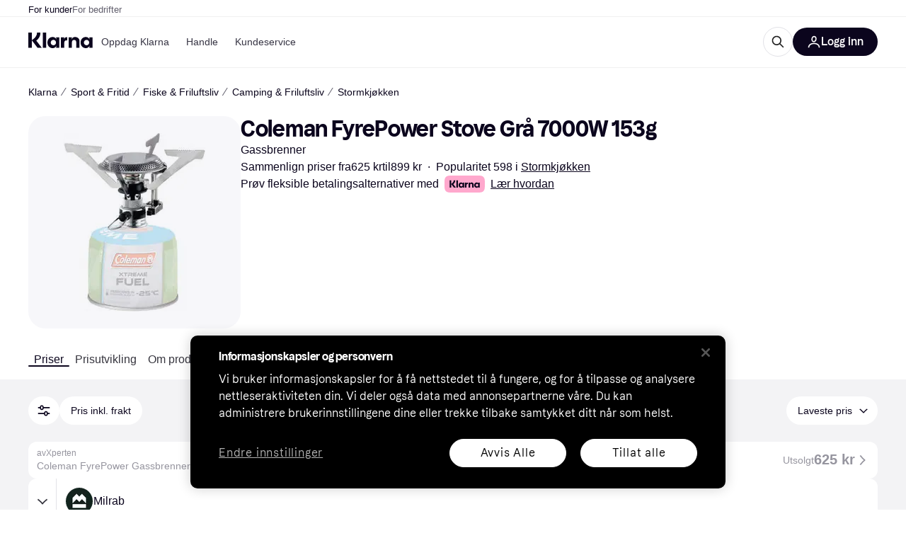

--- FILE ---
content_type: application/javascript
request_url: https://owp.klarna.com/static/8232-2f55f6a7.js
body_size: 34333
content:
/*! For license information please see 8232-2f55f6a7.js.LICENSE.txt */
(self.__LOADABLE_LOADED_CHUNKS__=self.__LOADABLE_LOADED_CHUNKS__||[]).push([["8232"],{74353:function(e){e.exports=function(){"use strict";var e="millisecond",t="second",n="minute",r="hour",o="week",i="month",u="quarter",a="year",l="date",s="Invalid Date",c=/^(\d{4})[-/]?(\d{1,2})?[-/]?(\d{0,2})[Tt\s]*(\d{1,2})?:?(\d{1,2})?:?(\d{1,2})?[.:]?(\d+)?$/,d=/\[([^\]]+)]|Y{1,4}|M{1,4}|D{1,2}|d{1,4}|H{1,2}|h{1,2}|a|A|m{1,2}|s{1,2}|Z{1,2}|SSS/g,f=function(e,t,n){var r=String(e);return!r||r.length>=t?e:""+Array(t+1-r.length).join(n)+e},m="en",_={};_[m]={name:"en",weekdays:"Sunday_Monday_Tuesday_Wednesday_Thursday_Friday_Saturday".split("_"),months:"January_February_March_April_May_June_July_August_September_October_November_December".split("_"),ordinal:function(e){var t=["th","st","nd","rd"],n=e%100;return"["+e+(t[(n-20)%10]||t[n]||t[0])+"]"}};var p="$isDayjsObject",h=function(e){return e instanceof M||!(!e||!e[p])},v=function e(t,n,r){var o;if(!t)return m;if("string"==typeof t){var i=t.toLowerCase();_[i]&&(o=i),n&&(_[i]=n,o=i);var u=t.split("-");if(!o&&u.length>1)return e(u[0])}else{var a=t.name;_[a]=t,o=a}return!r&&o&&(m=o),o||!r&&m},y=function(e,t){if(h(e))return e.clone();var n="object"==typeof t?t:{};return n.date=e,n.args=arguments,new M(n)},g={s:f,z:function(e){var t=-e.utcOffset(),n=Math.abs(t);return(t<=0?"+":"-")+f(Math.floor(n/60),2,"0")+":"+f(n%60,2,"0")},m:function e(t,n){if(t.date()<n.date())return-e(n,t);var r=12*(n.year()-t.year())+(n.month()-t.month()),o=t.clone().add(r,i),u=n-o<0,a=t.clone().add(r+(u?-1:1),i);return+(-(r+(n-o)/(u?o-a:a-o))||0)},a:function(e){return e<0?Math.ceil(e)||0:Math.floor(e)},p:function(s){return({M:i,y:a,w:o,d:"day",D:l,h:r,m:n,s:t,ms:e,Q:u})[s]||String(s||"").toLowerCase().replace(/s$/,"")},u:function(e){return void 0===e}};g.l=v,g.i=h,g.w=function(e,t){return y(e,{locale:t.$L,utc:t.$u,x:t.$x,$offset:t.$offset})};var M=function(){function f(e){this.$L=v(e.locale,null,!0),this.parse(e),this.$x=this.$x||e.x||{},this[p]=!0}var m=f.prototype;return m.parse=function(e){this.$d=function(e){var t=e.date,n=e.utc;if(null===t)return new Date(NaN);if(g.u(t))return new Date;if(t instanceof Date)return new Date(t);if("string"==typeof t&&!/Z$/i.test(t)){var r=t.match(c);if(r){var o=r[2]-1||0,i=(r[7]||"0").substring(0,3);return n?new Date(Date.UTC(r[1],o,r[3]||1,r[4]||0,r[5]||0,r[6]||0,i)):new Date(r[1],o,r[3]||1,r[4]||0,r[5]||0,r[6]||0,i)}}return new Date(t)}(e),this.init()},m.init=function(){var e=this.$d;this.$y=e.getFullYear(),this.$M=e.getMonth(),this.$D=e.getDate(),this.$W=e.getDay(),this.$H=e.getHours(),this.$m=e.getMinutes(),this.$s=e.getSeconds(),this.$ms=e.getMilliseconds()},m.$utils=function(){return g},m.isValid=function(){return this.$d.toString()!==s},m.isSame=function(e,t){var n=y(e);return this.startOf(t)<=n&&n<=this.endOf(t)},m.isAfter=function(e,t){return y(e)<this.startOf(t)},m.isBefore=function(e,t){return this.endOf(t)<y(e)},m.$g=function(e,t,n){return g.u(e)?this[t]:this.set(n,e)},m.unix=function(){return Math.floor(this.valueOf()/1e3)},m.valueOf=function(){return this.$d.getTime()},m.startOf=function(e,u){var s=this,c=!!g.u(u)||u,d=g.p(e),f=function(e,t){var n=g.w(s.$u?Date.UTC(s.$y,t,e):new Date(s.$y,t,e),s);return c?n:n.endOf("day")},m=function(e,t){return g.w(s.toDate()[e].apply(s.toDate("s"),(c?[0,0,0,0]:[23,59,59,999]).slice(t)),s)},_=this.$W,p=this.$M,h=this.$D,v="set"+(this.$u?"UTC":"");switch(d){case a:return c?f(1,0):f(31,11);case i:return c?f(1,p):f(0,p+1);case o:var y=this.$locale().weekStart||0,M=(_<y?_+7:_)-y;return f(c?h-M:h+(6-M),p);case"day":case l:return m(v+"Hours",0);case r:return m(v+"Minutes",1);case n:return m(v+"Seconds",2);case t:return m(v+"Milliseconds",3);default:return this.clone()}},m.endOf=function(e){return this.startOf(e,!1)},m.$set=function(o,u){var s,c=g.p(o),d="set"+(this.$u?"UTC":""),f=((s={}).day=d+"Date",s[l]=d+"Date",s[i]=d+"Month",s[a]=d+"FullYear",s[r]=d+"Hours",s[n]=d+"Minutes",s[t]=d+"Seconds",s[e]=d+"Milliseconds",s)[c],m="day"===c?this.$D+(u-this.$W):u;if(c===i||c===a){var _=this.clone().set(l,1);_.$d[f](m),_.init(),this.$d=_.set(l,Math.min(this.$D,_.daysInMonth())).$d}else f&&this.$d[f](m);return this.init(),this},m.set=function(e,t){return this.clone().$set(e,t)},m.get=function(e){return this[g.p(e)]()},m.add=function(e,u){var l,s=this;e=Number(e);var c=g.p(u),d=function(t){var n=y(s);return g.w(n.date(n.date()+Math.round(t*e)),s)};if(c===i)return this.set(i,this.$M+e);if(c===a)return this.set(a,this.$y+e);if("day"===c)return d(1);if(c===o)return d(7);var f=((l={})[n]=6e4,l[r]=36e5,l[t]=1e3,l)[c]||1,m=this.$d.getTime()+e*f;return g.w(m,this)},m.subtract=function(e,t){return this.add(-1*e,t)},m.format=function(e){var t=this,n=this.$locale();if(!this.isValid())return n.invalidDate||s;var r=e||"YYYY-MM-DDTHH:mm:ssZ",o=g.z(this),i=this.$H,u=this.$m,a=this.$M,l=n.weekdays,c=n.months,f=n.meridiem,m=function(e,n,o,i){return e&&(e[n]||e(t,r))||o[n].slice(0,i)},_=function(e){return g.s(i%12||12,e,"0")},p=f||function(e,t,n){var r=e<12?"AM":"PM";return n?r.toLowerCase():r};return r.replace(d,function(e,r){return r||function(e){switch(e){case"YY":return String(t.$y).slice(-2);case"YYYY":return g.s(t.$y,4,"0");case"M":return a+1;case"MM":return g.s(a+1,2,"0");case"MMM":return m(n.monthsShort,a,c,3);case"MMMM":return m(c,a);case"D":return t.$D;case"DD":return g.s(t.$D,2,"0");case"d":return String(t.$W);case"dd":return m(n.weekdaysMin,t.$W,l,2);case"ddd":return m(n.weekdaysShort,t.$W,l,3);case"dddd":return l[t.$W];case"H":return String(i);case"HH":return g.s(i,2,"0");case"h":return _(1);case"hh":return _(2);case"a":return p(i,u,!0);case"A":return p(i,u,!1);case"m":return String(u);case"mm":return g.s(u,2,"0");case"s":return String(t.$s);case"ss":return g.s(t.$s,2,"0");case"SSS":return g.s(t.$ms,3,"0");case"Z":return o}return null}(e)||o.replace(":","")})},m.utcOffset=function(){return-(15*Math.round(this.$d.getTimezoneOffset()/15))},m.diff=function(e,l,s){var c,d=this,f=g.p(l),m=y(e),_=(m.utcOffset()-this.utcOffset())*6e4,p=this-m,h=function(){return g.m(d,m)};switch(f){case a:c=h()/12;break;case i:c=h();break;case u:c=h()/3;break;case o:c=(p-_)/6048e5;break;case"day":c=(p-_)/864e5;break;case r:c=p/36e5;break;case n:c=p/6e4;break;case t:c=p/1e3;break;default:c=p}return s?c:g.a(c)},m.daysInMonth=function(){return this.endOf(i).$D},m.$locale=function(){return _[this.$L]},m.locale=function(e,t){if(!e)return this.$L;var n=this.clone(),r=v(e,t,!0);return r&&(n.$L=r),n},m.clone=function(){return g.w(this.$d,this)},m.toDate=function(){return new Date(this.valueOf())},m.toJSON=function(){return this.isValid()?this.toISOString():null},m.toISOString=function(){return this.$d.toISOString()},m.toString=function(){return this.$d.toUTCString()},f}(),b=M.prototype;return y.prototype=b,[["$ms",e],["$s",t],["$m",n],["$H",r],["$W","day"],["$M",i],["$y",a],["$D",l]].forEach(function(e){b[e[1]]=function(t){return this.$g(t,e[0],e[1])}}),y.extend=function(e,t){return e.$i||(e(t,M,y),e.$i=!0),y},y.locale=v,y.isDayjs=h,y.unix=function(e){return y(1e3*e)},y.en=_[m],y.Ls=_,y.p={},y}()},9751:function(e,t,n){e.exports=function(e){"use strict";function t(e){return e>1&&e<5&&1!=~~(e/10)}function n(e,n,r,o){var i=e+" ";switch(r){case"s":return n||o?"p\xe1r sekund":"p\xe1r sekundami";case"m":return n?"minuta":o?"minutu":"minutou";case"mm":return n||o?i+(t(e)?"minuty":"minut"):i+"minutami";case"h":return n?"hodina":o?"hodinu":"hodinou";case"hh":return n||o?i+(t(e)?"hodiny":"hodin"):i+"hodinami";case"d":return n||o?"den":"dnem";case"dd":return n||o?i+(t(e)?"dny":"dn\xed"):i+"dny";case"M":return n||o?"měs\xedc":"měs\xedcem";case"MM":return n||o?i+(t(e)?"měs\xedce":"měs\xedců"):i+"měs\xedci";case"y":return n||o?"rok":"rokem";case"yy":return n||o?i+(t(e)?"roky":"let"):i+"lety"}}var r={name:"cs",weekdays:"neděle_ponděl\xed_\xfater\xfd_středa_čtvrtek_p\xe1tek_sobota".split("_"),weekdaysShort:"ne_po_\xfat_st_čt_p\xe1_so".split("_"),weekdaysMin:"ne_po_\xfat_st_čt_p\xe1_so".split("_"),months:"leden_\xfanor_březen_duben_květen_červen_červenec_srpen_z\xe1ř\xed_ř\xedjen_listopad_prosinec".split("_"),monthsShort:"led_\xfano_bře_dub_kvě_čvn_čvc_srp_z\xe1ř_ř\xedj_lis_pro".split("_"),weekStart:1,yearStart:4,ordinal:function(e){return e+"."},formats:{LT:"H:mm",LTS:"H:mm:ss",L:"DD.MM.YYYY",LL:"D. MMMM YYYY",LLL:"D. MMMM YYYY H:mm",LLLL:"dddd D. MMMM YYYY H:mm",l:"D. M. YYYY"},relativeTime:{future:"za %s",past:"před %s",s:n,m:n,mm:n,h:n,hh:n,d:n,dd:n,M:n,MM:n,y:n,yy:n}};return(e&&"object"==typeof e&&"default"in e?e:{default:e}).default.locale(r,null,!0),r}(n(74353))},42706:function(e,t,n){e.exports=function(e){"use strict";var t={name:"da",weekdays:"s\xf8ndag_mandag_tirsdag_onsdag_torsdag_fredag_l\xf8rdag".split("_"),weekdaysShort:"s\xf8n._man._tirs._ons._tors._fre._l\xf8r.".split("_"),weekdaysMin:"s\xf8._ma._ti._on._to._fr._l\xf8.".split("_"),months:"januar_februar_marts_april_maj_juni_juli_august_september_oktober_november_december".split("_"),monthsShort:"jan._feb._mar._apr._maj_juni_juli_aug._sept._okt._nov._dec.".split("_"),weekStart:1,yearStart:4,ordinal:function(e){return e+"."},formats:{LT:"HH:mm",LTS:"HH:mm:ss",L:"DD.MM.YYYY",LL:"D. MMMM YYYY",LLL:"D. MMMM YYYY HH:mm",LLLL:"dddd [d.] D. MMMM YYYY [kl.] HH:mm"},relativeTime:{future:"om %s",past:"%s siden",s:"f\xe5 sekunder",m:"et minut",mm:"%d minutter",h:"en time",hh:"%d timer",d:"en dag",dd:"%d dage",M:"en m\xe5ned",MM:"%d m\xe5neder",y:"et \xe5r",yy:"%d \xe5r"}};return(e&&"object"==typeof e&&"default"in e?e:{default:e}).default.locale(t,null,!0),t}(n(74353))},50494:function(e,t,n){e.exports=function(e){"use strict";var t={s:"ein paar Sekunden",m:["eine Minute","einer Minute"],mm:"%d Minuten",h:["eine Stunde","einer Stunde"],hh:"%d Stunden",d:["ein Tag","einem Tag"],dd:["%d Tage","%d Tagen"],M:["ein Monat","einem Monat"],MM:["%d Monate","%d Monaten"],y:["ein Jahr","einem Jahr"],yy:["%d Jahre","%d Jahren"]};function n(e,n,r){var o=t[r];return Array.isArray(o)&&(o=o[+!n]),o.replace("%d",e)}var r={name:"de",weekdays:"Sonntag_Montag_Dienstag_Mittwoch_Donnerstag_Freitag_Samstag".split("_"),weekdaysShort:"So._Mo._Di._Mi._Do._Fr._Sa.".split("_"),weekdaysMin:"So_Mo_Di_Mi_Do_Fr_Sa".split("_"),months:"Januar_Februar_M\xe4rz_April_Mai_Juni_Juli_August_September_Oktober_November_Dezember".split("_"),monthsShort:"Jan._Feb._M\xe4rz_Apr._Mai_Juni_Juli_Aug._Sept._Okt._Nov._Dez.".split("_"),ordinal:function(e){return e+"."},weekStart:1,yearStart:4,formats:{LTS:"HH:mm:ss",LT:"HH:mm",L:"DD.MM.YYYY",LL:"D. MMMM YYYY",LLL:"D. MMMM YYYY HH:mm",LLLL:"dddd, D. MMMM YYYY HH:mm"},relativeTime:{future:"in %s",past:"vor %s",s:n,m:n,mm:n,h:n,hh:n,d:n,dd:n,M:n,MM:n,y:n,yy:n}};return(e&&"object"==typeof e&&"default"in e?e:{default:e}).default.locale(r,null,!0),r}(n(74353))},54072:function(e,t,n){e.exports=function(e){"use strict";var t={name:"el",weekdays:"Κυριακή_Δευτέρα_Τρίτη_Τετάρτη_Πέμπτη_Παρασκευή_Σάββατο".split("_"),weekdaysShort:"Κυρ_Δευ_Τρι_Τετ_Πεμ_Παρ_Σαβ".split("_"),weekdaysMin:"Κυ_Δε_Τρ_Τε_Πε_Πα_Σα".split("_"),months:"Ιανουάριος_Φεβρουάριος_Μάρτιος_Απρίλιος_Μάιος_Ιούνιος_Ιούλιος_Αύγουστος_Σεπτέμβριος_Οκτώβριος_Νοέμβριος_Δεκέμβριος".split("_"),monthsShort:"Ιαν_Φεβ_Μαρ_Απρ_Μαι_Ιουν_Ιουλ_Αυγ_Σεπτ_Οκτ_Νοε_Δεκ".split("_"),ordinal:function(e){return e},weekStart:1,relativeTime:{future:"σε %s",past:"πριν %s",s:"μερικά δευτερόλεπτα",m:"ένα λεπτό",mm:"%d λεπτά",h:"μία ώρα",hh:"%d ώρες",d:"μία μέρα",dd:"%d μέρες",M:"ένα μήνα",MM:"%d μήνες",y:"ένα χρόνο",yy:"%d χρόνια"},formats:{LT:"h:mm A",LTS:"h:mm:ss A",L:"DD/MM/YYYY",LL:"D MMMM YYYY",LLL:"D MMMM YYYY h:mm A",LLLL:"dddd, D MMMM YYYY h:mm A"}};return(e&&"object"==typeof e&&"default"in e?e:{default:e}).default.locale(t,null,!0),t}(n(74353))},21995:function(e,t,n){e.exports=function(e){"use strict";var t={name:"en-ca",weekdays:"Sunday_Monday_Tuesday_Wednesday_Thursday_Friday_Saturday".split("_"),months:"January_February_March_April_May_June_July_August_September_October_November_December".split("_"),weekdaysShort:"Sun_Mon_Tue_Wed_Thu_Fri_Sat".split("_"),monthsShort:"Jan_Feb_Mar_Apr_May_Jun_Jul_Aug_Sep_Oct_Nov_Dec".split("_"),weekdaysMin:"Su_Mo_Tu_We_Th_Fr_Sa".split("_"),ordinal:function(e){return e},formats:{LT:"h:mm A",LTS:"h:mm:ss A",L:"YYYY-MM-DD",LL:"MMMM D, YYYY",LLL:"MMMM D, YYYY h:mm A",LLLL:"dddd, MMMM D, YYYY h:mm A"},relativeTime:{future:"in %s",past:"%s ago",s:"a few seconds",m:"a minute",mm:"%d minutes",h:"an hour",hh:"%d hours",d:"a day",dd:"%d days",M:"a month",MM:"%d months",y:"a year",yy:"%d years"}};return(e&&"object"==typeof e&&"default"in e?e:{default:e}).default.locale(t,null,!0),t}(n(74353))},72026:function(e,t,n){e.exports=function(e){"use strict";var t={name:"en-gb",weekdays:"Sunday_Monday_Tuesday_Wednesday_Thursday_Friday_Saturday".split("_"),weekdaysShort:"Sun_Mon_Tue_Wed_Thu_Fri_Sat".split("_"),weekdaysMin:"Su_Mo_Tu_We_Th_Fr_Sa".split("_"),months:"January_February_March_April_May_June_July_August_September_October_November_December".split("_"),monthsShort:"Jan_Feb_Mar_Apr_May_Jun_Jul_Aug_Sep_Oct_Nov_Dec".split("_"),weekStart:1,yearStart:4,relativeTime:{future:"in %s",past:"%s ago",s:"a few seconds",m:"a minute",mm:"%d minutes",h:"an hour",hh:"%d hours",d:"a day",dd:"%d days",M:"a month",MM:"%d months",y:"a year",yy:"%d years"},formats:{LT:"HH:mm",LTS:"HH:mm:ss",L:"DD/MM/YYYY",LL:"D MMMM YYYY",LLL:"D MMMM YYYY HH:mm",LLLL:"dddd, D MMMM YYYY HH:mm"},ordinal:function(e){var t=["th","st","nd","rd"],n=e%100;return"["+e+(t[(n-20)%10]||t[n]||t[0])+"]"}};return(e&&"object"==typeof e&&"default"in e?e:{default:e}).default.locale(t,null,!0),t}(n(74353))},17329:function(e,t,n){e.exports=function(e){"use strict";var t={name:"en-ie",weekdays:"Sunday_Monday_Tuesday_Wednesday_Thursday_Friday_Saturday".split("_"),months:"January_February_March_April_May_June_July_August_September_October_November_December".split("_"),weekStart:1,weekdaysShort:"Sun_Mon_Tue_Wed_Thu_Fri_Sat".split("_"),monthsShort:"Jan_Feb_Mar_Apr_May_Jun_Jul_Aug_Sep_Oct_Nov_Dec".split("_"),weekdaysMin:"Su_Mo_Tu_We_Th_Fr_Sa".split("_"),ordinal:function(e){return e},formats:{LT:"HH:mm",LTS:"HH:mm:ss",L:"DD/MM/YYYY",LL:"D MMMM YYYY",LLL:"D MMMM YYYY HH:mm",LLLL:"dddd D MMMM YYYY HH:mm"},relativeTime:{future:"in %s",past:"%s ago",s:"a few seconds",m:"a minute",mm:"%d minutes",h:"an hour",hh:"%d hours",d:"a day",dd:"%d days",M:"a month",MM:"%d months",y:"a year",yy:"%d years"}};return(e&&"object"==typeof e&&"default"in e?e:{default:e}).default.locale(t,null,!0),t}(n(74353))},65826:function(e){e.exports={name:"en",weekdays:"Sunday_Monday_Tuesday_Wednesday_Thursday_Friday_Saturday".split("_"),months:"January_February_March_April_May_June_July_August_September_October_November_December".split("_"),ordinal:function(e){var t=["th","st","nd","rd"],n=e%100;return"["+e+(t[(n-20)%10]||t[n]||t[0])+"]"}}},47317:function(e,t,n){e.exports=function(e){"use strict";var t={name:"es",monthsShort:"ene_feb_mar_abr_may_jun_jul_ago_sep_oct_nov_dic".split("_"),weekdays:"domingo_lunes_martes_mi\xe9rcoles_jueves_viernes_s\xe1bado".split("_"),weekdaysShort:"dom._lun._mar._mi\xe9._jue._vie._s\xe1b.".split("_"),weekdaysMin:"do_lu_ma_mi_ju_vi_s\xe1".split("_"),months:"enero_febrero_marzo_abril_mayo_junio_julio_agosto_septiembre_octubre_noviembre_diciembre".split("_"),weekStart:1,formats:{LT:"H:mm",LTS:"H:mm:ss",L:"DD/MM/YYYY",LL:"D [de] MMMM [de] YYYY",LLL:"D [de] MMMM [de] YYYY H:mm",LLLL:"dddd, D [de] MMMM [de] YYYY H:mm"},relativeTime:{future:"en %s",past:"hace %s",s:"unos segundos",m:"un minuto",mm:"%d minutos",h:"una hora",hh:"%d horas",d:"un d\xeda",dd:"%d d\xedas",M:"un mes",MM:"%d meses",y:"un a\xf1o",yy:"%d a\xf1os"},ordinal:function(e){return e+"\xba"}};return(e&&"object"==typeof e&&"default"in e?e:{default:e}).default.locale(t,null,!0),t}(n(74353))},89964:function(e,t,n){e.exports=function(e){"use strict";function t(e,t,n,r){var o=r&&!t?{s:"muutaman sekunnin",m:"minuutin",mm:"%d minuutin",h:"tunnin",hh:"%d tunnin",d:"p\xe4iv\xe4n",dd:"%d p\xe4iv\xe4n",M:"kuukauden",MM:"%d kuukauden",y:"vuoden",yy:"%d vuoden",numbers:"nollan_yhden_kahden_kolmen_nelj\xe4n_viiden_kuuden_seitsem\xe4n_kahdeksan_yhdeks\xe4n".split("_")}:{s:"muutama sekunti",m:"minuutti",mm:"%d minuuttia",h:"tunti",hh:"%d tuntia",d:"p\xe4iv\xe4",dd:"%d p\xe4iv\xe4\xe4",M:"kuukausi",MM:"%d kuukautta",y:"vuosi",yy:"%d vuotta",numbers:"nolla_yksi_kaksi_kolme_nelj\xe4_viisi_kuusi_seitsem\xe4n_kahdeksan_yhdeks\xe4n".split("_")},i=o[n];return e<10?i.replace("%d",o.numbers[e]):i.replace("%d",e)}var n={name:"fi",weekdays:"sunnuntai_maanantai_tiistai_keskiviikko_torstai_perjantai_lauantai".split("_"),weekdaysShort:"su_ma_ti_ke_to_pe_la".split("_"),weekdaysMin:"su_ma_ti_ke_to_pe_la".split("_"),months:"tammikuu_helmikuu_maaliskuu_huhtikuu_toukokuu_kes\xe4kuu_hein\xe4kuu_elokuu_syyskuu_lokakuu_marraskuu_joulukuu".split("_"),monthsShort:"tammi_helmi_maalis_huhti_touko_kes\xe4_hein\xe4_elo_syys_loka_marras_joulu".split("_"),ordinal:function(e){return e+"."},weekStart:1,yearStart:4,relativeTime:{future:"%s p\xe4\xe4st\xe4",past:"%s sitten",s:t,m:t,mm:t,h:t,hh:t,d:t,dd:t,M:t,MM:t,y:t,yy:t},formats:{LT:"HH.mm",LTS:"HH.mm.ss",L:"DD.MM.YYYY",LL:"D. MMMM[ta] YYYY",LLL:"D. MMMM[ta] YYYY, [klo] HH.mm",LLLL:"dddd, D. MMMM[ta] YYYY, [klo] HH.mm",l:"D.M.YYYY",ll:"D. MMM YYYY",lll:"D. MMM YYYY, [klo] HH.mm",llll:"ddd, D. MMM YYYY, [klo] HH.mm"}};return(e&&"object"==typeof e&&"default"in e?e:{default:e}).default.locale(n,null,!0),n}(n(74353))},813:function(e,t,n){e.exports=function(e){"use strict";var t={name:"fr",weekdays:"dimanche_lundi_mardi_mercredi_jeudi_vendredi_samedi".split("_"),weekdaysShort:"dim._lun._mar._mer._jeu._ven._sam.".split("_"),weekdaysMin:"di_lu_ma_me_je_ve_sa".split("_"),months:"janvier_f\xe9vrier_mars_avril_mai_juin_juillet_ao\xfbt_septembre_octobre_novembre_d\xe9cembre".split("_"),monthsShort:"janv._f\xe9vr._mars_avr._mai_juin_juil._ao\xfbt_sept._oct._nov._d\xe9c.".split("_"),weekStart:1,yearStart:4,formats:{LT:"HH:mm",LTS:"HH:mm:ss",L:"DD/MM/YYYY",LL:"D MMMM YYYY",LLL:"D MMMM YYYY HH:mm",LLLL:"dddd D MMMM YYYY HH:mm"},relativeTime:{future:"dans %s",past:"il y a %s",s:"quelques secondes",m:"une minute",mm:"%d minutes",h:"une heure",hh:"%d heures",d:"un jour",dd:"%d jours",M:"un mois",MM:"%d mois",y:"un an",yy:"%d ans"},ordinal:function(e){return""+e+(1===e?"er":"")}};return(e&&"object"==typeof e&&"default"in e?e:{default:e}).default.locale(t,null,!0),t}(n(74353))},38298:function(e,t,n){e.exports=function(e){"use strict";var t={name:"hu",weekdays:"vas\xe1rnap_h\xe9tfő_kedd_szerda_cs\xfct\xf6rt\xf6k_p\xe9ntek_szombat".split("_"),weekdaysShort:"vas_h\xe9t_kedd_sze_cs\xfct_p\xe9n_szo".split("_"),weekdaysMin:"v_h_k_sze_cs_p_szo".split("_"),months:"janu\xe1r_febru\xe1r_m\xe1rcius_\xe1prilis_m\xe1jus_j\xfanius_j\xfalius_augusztus_szeptember_okt\xf3ber_november_december".split("_"),monthsShort:"jan_feb_m\xe1rc_\xe1pr_m\xe1j_j\xfan_j\xfal_aug_szept_okt_nov_dec".split("_"),ordinal:function(e){return e+"."},weekStart:1,relativeTime:{future:"%s m\xfalva",past:"%s",s:function(e,t,n,r){return"n\xe9h\xe1ny m\xe1sodperc"+(r||t?"":"e")},m:function(e,t,n,r){return"egy perc"+(r||t?"":"e")},mm:function(e,t,n,r){return e+" perc"+(r||t?"":"e")},h:function(e,t,n,r){return"egy "+(r||t?"\xf3ra":"\xf3r\xe1ja")},hh:function(e,t,n,r){return e+" "+(r||t?"\xf3ra":"\xf3r\xe1ja")},d:function(e,t,n,r){return"egy "+(r||t?"nap":"napja")},dd:function(e,t,n,r){return e+" "+(r||t?"nap":"napja")},M:function(e,t,n,r){return"egy "+(r||t?"h\xf3nap":"h\xf3napja")},MM:function(e,t,n,r){return e+" "+(r||t?"h\xf3nap":"h\xf3napja")},y:function(e,t,n,r){return"egy "+(r||t?"\xe9v":"\xe9ve")},yy:function(e,t,n,r){return e+" "+(r||t?"\xe9v":"\xe9ve")}},formats:{LT:"H:mm",LTS:"H:mm:ss",L:"YYYY.MM.DD.",LL:"YYYY. MMMM D.",LLL:"YYYY. MMMM D. H:mm",LLLL:"YYYY. MMMM D., dddd H:mm"}};return(e&&"object"==typeof e&&"default"in e?e:{default:e}).default.locale(t,null,!0),t}(n(74353))},33900:function(e,t,n){e.exports=function(e){"use strict";var t={name:"it",weekdays:"domenica_luned\xec_marted\xec_mercoled\xec_gioved\xec_venerd\xec_sabato".split("_"),weekdaysShort:"dom_lun_mar_mer_gio_ven_sab".split("_"),weekdaysMin:"do_lu_ma_me_gi_ve_sa".split("_"),months:"gennaio_febbraio_marzo_aprile_maggio_giugno_luglio_agosto_settembre_ottobre_novembre_dicembre".split("_"),weekStart:1,monthsShort:"gen_feb_mar_apr_mag_giu_lug_ago_set_ott_nov_dic".split("_"),formats:{LT:"HH:mm",LTS:"HH:mm:ss",L:"DD/MM/YYYY",LL:"D MMMM YYYY",LLL:"D MMMM YYYY HH:mm",LLLL:"dddd D MMMM YYYY HH:mm"},relativeTime:{future:"tra %s",past:"%s fa",s:"qualche secondo",m:"un minuto",mm:"%d minuti",h:"un'ora",hh:"%d ore",d:"un giorno",dd:"%d giorni",M:"un mese",MM:"%d mesi",y:"un anno",yy:"%d anni"},ordinal:function(e){return e+"\xba"}};return(e&&"object"==typeof e&&"default"in e?e:{default:e}).default.locale(t,null,!0),t}(n(74353))},50952:function(e,t,n){e.exports=function(e){"use strict";var t={name:"ja",weekdays:"日曜日_月曜日_火曜日_水曜日_木曜日_金曜日_土曜日".split("_"),weekdaysShort:"日_月_火_水_木_金_土".split("_"),weekdaysMin:"日_月_火_水_木_金_土".split("_"),months:"1月_2月_3月_4月_5月_6月_7月_8月_9月_10月_11月_12月".split("_"),monthsShort:"1月_2月_3月_4月_5月_6月_7月_8月_9月_10月_11月_12月".split("_"),ordinal:function(e){return e+"日"},formats:{LT:"HH:mm",LTS:"HH:mm:ss",L:"YYYY/MM/DD",LL:"YYYY年M月D日",LLL:"YYYY年M月D日 HH:mm",LLLL:"YYYY年M月D日 dddd HH:mm",l:"YYYY/MM/DD",ll:"YYYY年M月D日",lll:"YYYY年M月D日 HH:mm",llll:"YYYY年M月D日(ddd) HH:mm"},meridiem:function(e){return e<12?"午前":"午後"},relativeTime:{future:"%s後",past:"%s前",s:"数秒",m:"1分",mm:"%d分",h:"1時間",hh:"%d時間",d:"1日",dd:"%d日",M:"1ヶ月",MM:"%dヶ月",y:"1年",yy:"%d年"}};return(e&&"object"==typeof e&&"default"in e?e:{default:e}).default.locale(t,null,!0),t}(n(74353))},7205:function(e,t,n){e.exports=function(e){"use strict";var t={name:"nb",weekdays:"s\xf8ndag_mandag_tirsdag_onsdag_torsdag_fredag_l\xf8rdag".split("_"),weekdaysShort:"s\xf8._ma._ti._on._to._fr._l\xf8.".split("_"),weekdaysMin:"s\xf8_ma_ti_on_to_fr_l\xf8".split("_"),months:"januar_februar_mars_april_mai_juni_juli_august_september_oktober_november_desember".split("_"),monthsShort:"jan._feb._mars_april_mai_juni_juli_aug._sep._okt._nov._des.".split("_"),ordinal:function(e){return e+"."},weekStart:1,yearStart:4,formats:{LT:"HH:mm",LTS:"HH:mm:ss",L:"DD.MM.YYYY",LL:"D. MMMM YYYY",LLL:"D. MMMM YYYY [kl.] HH:mm",LLLL:"dddd D. MMMM YYYY [kl.] HH:mm"},relativeTime:{future:"om %s",past:"%s siden",s:"noen sekunder",m:"ett minutt",mm:"%d minutter",h:"en time",hh:"%d timer",d:"en dag",dd:"%d dager",M:"en m\xe5ned",MM:"%d m\xe5neder",y:"ett \xe5r",yy:"%d \xe5r"}};return(e&&"object"==typeof e&&"default"in e?e:{default:e}).default.locale(t,null,!0),t}(n(74353))},69423:function(e,t,n){e.exports=function(e){"use strict";var t={name:"nl",weekdays:"zondag_maandag_dinsdag_woensdag_donderdag_vrijdag_zaterdag".split("_"),weekdaysShort:"zo._ma._di._wo._do._vr._za.".split("_"),weekdaysMin:"zo_ma_di_wo_do_vr_za".split("_"),months:"januari_februari_maart_april_mei_juni_juli_augustus_september_oktober_november_december".split("_"),monthsShort:"jan_feb_mrt_apr_mei_jun_jul_aug_sep_okt_nov_dec".split("_"),ordinal:function(e){return"["+e+(1===e||8===e||e>=20?"ste":"de")+"]"},weekStart:1,yearStart:4,formats:{LT:"HH:mm",LTS:"HH:mm:ss",L:"DD-MM-YYYY",LL:"D MMMM YYYY",LLL:"D MMMM YYYY HH:mm",LLLL:"dddd D MMMM YYYY HH:mm"},relativeTime:{future:"over %s",past:"%s geleden",s:"een paar seconden",m:"een minuut",mm:"%d minuten",h:"een uur",hh:"%d uur",d:"een dag",dd:"%d dagen",M:"een maand",MM:"%d maanden",y:"een jaar",yy:"%d jaar"}};return(e&&"object"==typeof e&&"default"in e?e:{default:e}).default.locale(t,null,!0),t}(n(74353))},63225:function(e,t,n){e.exports=function(e){"use strict";function t(e){return e%10<5&&e%10>1&&~~(e/10)%10!=1}function n(e,n,r){var o=e+" ";switch(r){case"m":return n?"minuta":"minutę";case"mm":return o+(t(e)?"minuty":"minut");case"h":return n?"godzina":"godzinę";case"hh":return o+(t(e)?"godziny":"godzin");case"MM":return o+(t(e)?"miesiące":"miesięcy");case"yy":return o+(t(e)?"lata":"lat")}}var r="stycznia_lutego_marca_kwietnia_maja_czerwca_lipca_sierpnia_września_października_listopada_grudnia".split("_"),o="styczeń_luty_marzec_kwiecień_maj_czerwiec_lipiec_sierpień_wrzesień_październik_listopad_grudzień".split("_"),i=/D MMMM/,u=function(e,t){return i.test(t)?r[e.month()]:o[e.month()]};u.s=o,u.f=r;var a={name:"pl",weekdays:"niedziela_poniedziałek_wtorek_środa_czwartek_piątek_sobota".split("_"),weekdaysShort:"ndz_pon_wt_śr_czw_pt_sob".split("_"),weekdaysMin:"Nd_Pn_Wt_Śr_Cz_Pt_So".split("_"),months:u,monthsShort:"sty_lut_mar_kwi_maj_cze_lip_sie_wrz_paź_lis_gru".split("_"),ordinal:function(e){return e+"."},weekStart:1,yearStart:4,relativeTime:{future:"za %s",past:"%s temu",s:"kilka sekund",m:n,mm:n,h:n,hh:n,d:"1 dzień",dd:"%d dni",M:"miesiąc",MM:n,y:"rok",yy:n},formats:{LT:"HH:mm",LTS:"HH:mm:ss",L:"DD.MM.YYYY",LL:"D MMMM YYYY",LLL:"D MMMM YYYY HH:mm",LLLL:"dddd, D MMMM YYYY HH:mm"}};return(e&&"object"==typeof e&&"default"in e?e:{default:e}).default.locale(a,null,!0),a}(n(74353))},72369:function(e,t,n){e.exports=function(e){"use strict";var t={name:"pt",weekdays:"domingo_segunda-feira_ter\xe7a-feira_quarta-feira_quinta-feira_sexta-feira_s\xe1bado".split("_"),weekdaysShort:"dom_seg_ter_qua_qui_sex_sab".split("_"),weekdaysMin:"Do_2\xaa_3\xaa_4\xaa_5\xaa_6\xaa_Sa".split("_"),months:"janeiro_fevereiro_mar\xe7o_abril_maio_junho_julho_agosto_setembro_outubro_novembro_dezembro".split("_"),monthsShort:"jan_fev_mar_abr_mai_jun_jul_ago_set_out_nov_dez".split("_"),ordinal:function(e){return e+"\xba"},weekStart:1,yearStart:4,formats:{LT:"HH:mm",LTS:"HH:mm:ss",L:"DD/MM/YYYY",LL:"D [de] MMMM [de] YYYY",LLL:"D [de] MMMM [de] YYYY [\xe0s] HH:mm",LLLL:"dddd, D [de] MMMM [de] YYYY [\xe0s] HH:mm"},relativeTime:{future:"em %s",past:"h\xe1 %s",s:"alguns segundos",m:"um minuto",mm:"%d minutos",h:"uma hora",hh:"%d horas",d:"um dia",dd:"%d dias",M:"um m\xeas",MM:"%d meses",y:"um ano",yy:"%d anos"}};return(e&&"object"==typeof e&&"default"in e?e:{default:e}).default.locale(t,null,!0),t}(n(74353))},24334:function(e,t,n){e.exports=function(e){"use strict";var t={name:"ro",weekdays:"Duminică_Luni_Marți_Miercuri_Joi_Vineri_S\xe2mbătă".split("_"),weekdaysShort:"Dum_Lun_Mar_Mie_Joi_Vin_S\xe2m".split("_"),weekdaysMin:"Du_Lu_Ma_Mi_Jo_Vi_S\xe2".split("_"),months:"Ianuarie_Februarie_Martie_Aprilie_Mai_Iunie_Iulie_August_Septembrie_Octombrie_Noiembrie_Decembrie".split("_"),monthsShort:"Ian._Febr._Mart._Apr._Mai_Iun._Iul._Aug._Sept._Oct._Nov._Dec.".split("_"),weekStart:1,formats:{LT:"H:mm",LTS:"H:mm:ss",L:"DD.MM.YYYY",LL:"D MMMM YYYY",LLL:"D MMMM YYYY H:mm",LLLL:"dddd, D MMMM YYYY H:mm"},relativeTime:{future:"peste %s",past:"acum %s",s:"c\xe2teva secunde",m:"un minut",mm:"%d minute",h:"o oră",hh:"%d ore",d:"o zi",dd:"%d zile",M:"o lună",MM:"%d luni",y:"un an",yy:"%d ani"},ordinal:function(e){return e}};return(e&&"object"==typeof e&&"default"in e?e:{default:e}).default.locale(t,null,!0),t}(n(74353))},46847:function(e,t,n){e.exports=function(e){"use strict";function t(e){return e>1&&e<5&&1!=~~(e/10)}function n(e,n,r,o){var i=e+" ";switch(r){case"s":return n||o?"p\xe1r sek\xfand":"p\xe1r sekundami";case"m":return n?"min\xfata":o?"min\xfatu":"min\xfatou";case"mm":return n||o?i+(t(e)?"min\xfaty":"min\xfat"):i+"min\xfatami";case"h":return n?"hodina":o?"hodinu":"hodinou";case"hh":return n||o?i+(t(e)?"hodiny":"hod\xedn"):i+"hodinami";case"d":return n||o?"deň":"dňom";case"dd":return n||o?i+(t(e)?"dni":"dn\xed"):i+"dňami";case"M":return n||o?"mesiac":"mesiacom";case"MM":return n||o?i+(t(e)?"mesiace":"mesiacov"):i+"mesiacmi";case"y":return n||o?"rok":"rokom";case"yy":return n||o?i+(t(e)?"roky":"rokov"):i+"rokmi"}}var r={name:"sk",weekdays:"nedeľa_pondelok_utorok_streda_štvrtok_piatok_sobota".split("_"),weekdaysShort:"ne_po_ut_st_št_pi_so".split("_"),weekdaysMin:"ne_po_ut_st_št_pi_so".split("_"),months:"janu\xe1r_febru\xe1r_marec_apr\xedl_m\xe1j_j\xfan_j\xfal_august_september_okt\xf3ber_november_december".split("_"),monthsShort:"jan_feb_mar_apr_m\xe1j_j\xfan_j\xfal_aug_sep_okt_nov_dec".split("_"),weekStart:1,yearStart:4,ordinal:function(e){return e+"."},formats:{LT:"H:mm",LTS:"H:mm:ss",L:"DD.MM.YYYY",LL:"D. MMMM YYYY",LLL:"D. MMMM YYYY H:mm",LLLL:"dddd D. MMMM YYYY H:mm",l:"D. M. YYYY"},relativeTime:{future:"za %s",past:"pred %s",s:n,m:n,mm:n,h:n,hh:n,d:n,dd:n,M:n,MM:n,y:n,yy:n}};return(e&&"object"==typeof e&&"default"in e?e:{default:e}).default.locale(r,null,!0),r}(n(74353))},21340:function(e,t,n){e.exports=function(e){"use strict";var t={name:"sv",weekdays:"s\xf6ndag_m\xe5ndag_tisdag_onsdag_torsdag_fredag_l\xf6rdag".split("_"),weekdaysShort:"s\xf6n_m\xe5n_tis_ons_tor_fre_l\xf6r".split("_"),weekdaysMin:"s\xf6_m\xe5_ti_on_to_fr_l\xf6".split("_"),months:"januari_februari_mars_april_maj_juni_juli_augusti_september_oktober_november_december".split("_"),monthsShort:"jan_feb_mar_apr_maj_jun_jul_aug_sep_okt_nov_dec".split("_"),weekStart:1,yearStart:4,ordinal:function(e){var t=e%10;return"["+e+(1===t||2===t?"a":"e")+"]"},formats:{LT:"HH:mm",LTS:"HH:mm:ss",L:"YYYY-MM-DD",LL:"D MMMM YYYY",LLL:"D MMMM YYYY [kl.] HH:mm",LLLL:"dddd D MMMM YYYY [kl.] HH:mm",lll:"D MMM YYYY HH:mm",llll:"ddd D MMM YYYY HH:mm"},relativeTime:{future:"om %s",past:"f\xf6r %s sedan",s:"n\xe5gra sekunder",m:"en minut",mm:"%d minuter",h:"en timme",hh:"%d timmar",d:"en dag",dd:"%d dagar",M:"en m\xe5nad",MM:"%d m\xe5nader",y:"ett \xe5r",yy:"%d \xe5r"}};return(e&&"object"==typeof e&&"default"in e?e:{default:e}).default.locale(t,null,!0),t}(n(74353))},56007:function(e,t,n){e.exports=function(e){"use strict";var t={name:"zh",weekdays:"星期日_星期一_星期二_星期三_星期四_星期五_星期六".split("_"),weekdaysShort:"周日_周一_周二_周三_周四_周五_周六".split("_"),weekdaysMin:"日_一_二_三_四_五_六".split("_"),months:"一月_二月_三月_四月_五月_六月_七月_八月_九月_十月_十一月_十二月".split("_"),monthsShort:"1月_2月_3月_4月_5月_6月_7月_8月_9月_10月_11月_12月".split("_"),ordinal:function(e,t){return"W"===t?e+"周":e+"日"},weekStart:1,yearStart:4,formats:{LT:"HH:mm",LTS:"HH:mm:ss",L:"YYYY/MM/DD",LL:"YYYY年M月D日",LLL:"YYYY年M月D日Ah点mm分",LLLL:"YYYY年M月D日ddddAh点mm分",l:"YYYY/M/D",ll:"YYYY年M月D日",lll:"YYYY年M月D日 HH:mm",llll:"YYYY年M月D日dddd HH:mm"},relativeTime:{future:"%s后",past:"%s前",s:"几秒",m:"1 分钟",mm:"%d 分钟",h:"1 小时",hh:"%d 小时",d:"1 天",dd:"%d 天",M:"1 个月",MM:"%d 个月",y:"1 年",yy:"%d 年"},meridiem:function(e,t){var n=100*e+t;return n<600?"凌晨":n<900?"早上":n<1100?"上午":n<1300?"中午":n<1800?"下午":"晚上"}};return(e&&"object"==typeof e&&"default"in e?e:{default:e}).default.locale(t,null,!0),t}(n(74353))},15750:function(e){e.exports=function(){"use strict";var e={LTS:"h:mm:ss A",LT:"h:mm A",L:"MM/DD/YYYY",LL:"MMMM D, YYYY",LLL:"MMMM D, YYYY h:mm A",LLLL:"dddd, MMMM D, YYYY h:mm A"};return function(t,n,r){var o=n.prototype,i=o.format;r.en.formats=e,o.format=function(t){void 0===t&&(t="YYYY-MM-DDTHH:mm:ssZ");var n,r,o=this.$locale().formats,u=(n=t,r=void 0===o?{}:o,n.replace(/(\[[^\]]+])|(LTS?|l{1,4}|L{1,4})/g,function(t,n,o){var i=o&&o.toUpperCase();return n||r[o]||e[o]||r[i].replace(/(\[[^\]]+])|(MMMM|MM|DD|dddd)/g,function(e,t,n){return t||n.slice(1)})}));return i.call(this,u)}}}()},6279:function(e){e.exports=function(e,t,n){e=e||{};var r=t.prototype,o={future:"in %s",past:"%s ago",s:"a few seconds",m:"a minute",mm:"%d minutes",h:"an hour",hh:"%d hours",d:"a day",dd:"%d days",M:"a month",MM:"%d months",y:"a year",yy:"%d years"};function i(e,t,n,o){return r.fromToBase(e,t,n,o)}n.en.relativeTime=o,r.fromToBase=function(t,r,i,u,a){for(var l,s,c,d=i.$locale().relativeTime||o,f=e.thresholds||[{l:"s",r:44,d:"second"},{l:"m",r:89},{l:"mm",r:44,d:"minute"},{l:"h",r:89},{l:"hh",r:21,d:"hour"},{l:"d",r:35},{l:"dd",r:25,d:"day"},{l:"M",r:45},{l:"MM",r:10,d:"month"},{l:"y",r:17},{l:"yy",d:"year"}],m=f.length,_=0;_<m;_+=1){var p=f[_];p.d&&(l=u?n(t).diff(i,p.d,!0):i.diff(t,p.d,!0));var h=(e.rounding||Math.round)(Math.abs(l));if(c=l>0,h<=p.r||!p.r){h<=1&&_>0&&(p=f[_-1]);var v=d[p.l];a&&(h=a(""+h)),s="string"==typeof v?v.replace("%d",h):v(h,r,p.l,c);break}}if(r)return s;var y=c?d.future:d.past;return"function"==typeof y?y(s):y.replace("%s",s)},r.to=function(e,t){return i(e,t,this,!0)},r.from=function(e,t){return i(e,t,this)};var u=function(e){return e.$u?n.utc():n()};r.toNow=function(e){return this.to(u(this),e)},r.fromNow=function(e){return this.from(u(this),e)}}},53581:function(e){e.exports=function(e,t,n){n.updateLocale=function(e,t){var r=n.Ls[e];if(r)return(t?Object.keys(t):[]).forEach(function(e){r[e]=t[e]}),r}}},74987:function(e){function t(e,t,n,r){var o=null==r||"number"==typeof r||"boolean"==typeof r?r:n(r),i=t.get(o);return void 0===i&&(i=e.call(this,r),t.set(o,i)),i}function n(e,t,n){var r=Array.prototype.slice.call(arguments,3),o=n(r),i=t.get(o);return void 0===i&&(i=e.apply(this,r),t.set(o,i)),i}function r(){return JSON.stringify(arguments)}function o(){this.cache=Object.create(null)}o.prototype.has=function(e){return e in this.cache},o.prototype.get=function(e){return this.cache[e]},o.prototype.set=function(e,t){this.cache[e]=t};var i={create:function(){return new o}};e.exports=function(e,o){var u=o&&o.cache?o.cache:i,a=o&&o.serializer?o.serializer:r;return(o&&o.strategy?o.strategy:function(e,r){var o,i,u=1===e.length?t:n;return o=r.cache.create(),i=r.serializer,u.bind(this,e,o,i)})(e,{cache:u,serializer:a})},e.exports.strategies={variadic:function(e,t){var r,o;return r=t.cache.create(),o=t.serializer,n.bind(this,e,r,o)},monadic:function(e,n){var r,o;return r=n.cache.create(),o=n.serializer,t.bind(this,e,r,o)}}},46942:function(e){!function(){"use strict";var t={}.hasOwnProperty;function n(){for(var e="",o=0;o<arguments.length;o++){var i=arguments[o];i&&(e=r(e,function(e){if("string"==typeof e||"number"==typeof e)return e;if("object"!=typeof e)return"";if(Array.isArray(e))return n.apply(null,e);if(e.toString!==Object.prototype.toString&&!e.toString.toString().includes("[native code]"))return e.toString();var o="";for(var i in e)t.call(e,i)&&e[i]&&(o=r(o,i));return o}(i)))}return e}function r(e,t){return t?e?e+" "+t:e+t:e}e.exports?(n.default=n,e.exports=n):"function"==typeof define&&"object"==typeof define.amd&&define.amd?define("classnames",[],function(){return n}):window.classNames=n}()},34598:function(e,t,n){"use strict";var r=n(79039);e.exports=function(e,t){var n=[][e];return!!n&&r(function(){n.call(null,t||function(){return 1},1)})}},84606:function(e,t,n){"use strict";var r=n(16823),o=TypeError;e.exports=function(e,t){if(!delete e[t])throw new o("Cannot delete property "+r(t)+" of "+r(e))}},13709:function(e,t,n){"use strict";var r=n(82839).match(/firefox\/(\d+)/i);e.exports=!!r&&+r[1]},13763:function(e,t,n){"use strict";var r=n(82839);e.exports=/MSIE|Trident/.test(r)},3607:function(e,t,n){"use strict";var r=n(82839).match(/AppleWebKit\/(\d+)\./);e.exports=!!r&&+r[1]},94490:function(e,t,n){"use strict";var r=n(46518),o=n(79504),i=n(34376),u=o([].reverse),a=[1,2];r({target:"Array",proto:!0,forced:String(a)===String(a.reverse())},{reverse:function(){return i(this)&&(this.length=this.length),u(this)}})},26910:function(e,t,n){"use strict";var r=n(46518),o=n(79504),i=n(79306),u=n(48981),a=n(26198),l=n(84606),s=n(655),c=n(79039),d=n(74488),f=n(34598),m=n(13709),_=n(13763),p=n(39519),h=n(3607),v=[],y=o(v.sort),g=o(v.push),M=c(function(){v.sort(void 0)}),b=c(function(){v.sort(null)}),Y=f("sort"),w=!c(function(){if(p)return p<70;if(!m||!(m>3)){if(_)return!0;if(h)return h<603;var e,t,n,r,o="";for(e=65;e<76;e++){switch(t=String.fromCharCode(e),e){case 66:case 69:case 70:case 72:n=3;break;case 68:case 71:n=4;break;default:n=2}for(r=0;r<47;r++)v.push({k:t+r,v:n})}for(v.sort(function(e,t){return t.v-e.v}),r=0;r<v.length;r++)t=v[r].k.charAt(0),o.charAt(o.length-1)!==t&&(o+=t);return"DGBEFHACIJK"!==o}});r({target:"Array",proto:!0,forced:M||!b||!Y||!w},{sort:function(e){void 0!==e&&i(e);var t,n,r=u(this);if(w)return void 0===e?y(r):y(r,e);var o=[],c=a(r);for(n=0;n<c;n++)n in r&&g(o,r[n]);for(d(o,function(t,n){return void 0===n?-1:void 0===t?1:void 0!==e?+e(t,n)||0:s(t)>s(n)?1:-1}),t=a(o),n=0;n<t;)r[n]=o[n++];for(;n<c;)l(r,n++);return r}})},13609:function(e,t,n){"use strict";var r=n(46518),o=n(48981),i=n(26198),u=n(34527),a=n(84606),l=n(96837);r({target:"Array",proto:!0,arity:1,forced:1!==[].unshift(0)||!function(){try{Object.defineProperty([],"length",{writable:!1}).unshift()}catch(e){return e instanceof TypeError}}()},{unshift:function(e){var t=o(this),n=i(t),r=arguments.length;if(r){l(n+r);for(var s=n;s--;){var c=s+r;s in t?t[c]=t[s]:a(t,c)}for(var d=0;d<r;d++)t[d]=arguments[d]}return u(t,n+r)}})},61806:function(e,t,n){"use strict";var r=n(46518),o=n(28551),i=n(72652),u=n(1767),a=[].push;r({target:"Iterator",proto:!0,real:!0},{toArray:function(){var e=[];return i(u(o(this)),a,{that:e,IS_RECORD:!0}),e}})},53921:function(e,t,n){"use strict";var r=n(46518),o=n(72652),i=n(97040);r({target:"Object",stat:!0},{fromEntries:function(e){var t={};return o(e,function(e,n){i(t,e,n)},{AS_ENTRIES:!0}),t}})},89463:function(e,t,n){"use strict";var r=n(46518),o=n(43724),i=n(44576),u=n(79504),a=n(39297),l=n(94901),s=n(1625),c=n(655),d=n(62106),f=n(77740),m=i.Symbol,_=m&&m.prototype;if(o&&l(m)&&(!("description"in _)||void 0!==m().description)){var p={},h=function(){var e=arguments.length<1||void 0===arguments[0]?void 0:c(arguments[0]),t=s(_,this)?new m(e):void 0===e?m():m(e);return""===e&&(p[t]=!0),t};f(h,m),h.prototype=_,_.constructor=h;var v="Symbol(description detection)"===String(m("description detection")),y=u(_.valueOf),g=u(_.toString),M=/^Symbol\((.*)\)[^)]+$/,b=u("".replace),Y=u("".slice);d(_,"description",{configurable:!0,get:function(){var e=y(this);if(a(p,e))return"";var t=g(e),n=v?Y(t,7,-1):b(t,M,"$1");return""===n?void 0:n}}),r({global:!0,constructor:!0,forced:!0},{Symbol:h})}},95419:function(e,t,n){"use strict";n.d(t,{UU:()=>G,cY:()=>X,ll:()=>Z,jD:()=>et,UE:()=>en,BN:()=>Q,rD:()=>er,Ej:()=>ee});let r=["top","right","bottom","left"],o=Math.min,i=Math.max,u=Math.round,a=Math.floor,l=e=>({x:e,y:e}),s={left:"right",right:"left",bottom:"top",top:"bottom"},c={start:"end",end:"start"};function d(e,t){return"function"==typeof e?e(t):e}function f(e){return e.split("-")[0]}function m(e){return e.split("-")[1]}function _(e){return"x"===e?"y":"x"}function p(e){return"y"===e?"height":"width"}let h=new Set(["top","bottom"]);function v(e){return h.has(f(e))?"y":"x"}function y(e){return e.replace(/start|end/g,e=>c[e])}let g=["left","right"],M=["right","left"],b=["top","bottom"],Y=["bottom","top"];function w(e){return e.replace(/left|right|bottom|top/g,e=>s[e])}function L(e){return"number"!=typeof e?{top:0,right:0,bottom:0,left:0,...e}:{top:e,right:e,bottom:e,left:e}}function S(e){let{x:t,y:n,width:r,height:o}=e;return{width:r,height:o,top:n,left:t,right:t+r,bottom:n+o,x:t,y:n}}function k(e,t,n){let r,{reference:o,floating:i}=e,u=v(t),a=_(v(t)),l=p(a),s=f(t),c="y"===u,d=o.x+o.width/2-i.width/2,h=o.y+o.height/2-i.height/2,y=o[l]/2-i[l]/2;switch(s){case"top":r={x:d,y:o.y-i.height};break;case"bottom":r={x:d,y:o.y+o.height};break;case"right":r={x:o.x+o.width,y:h};break;case"left":r={x:o.x-i.width,y:h};break;default:r={x:o.x,y:o.y}}switch(m(t)){case"start":r[a]-=y*(n&&c?-1:1);break;case"end":r[a]+=y*(n&&c?-1:1)}return r}let D=async(e,t,n)=>{let{placement:r="bottom",strategy:o="absolute",middleware:i=[],platform:u}=n,a=i.filter(Boolean),l=await (null==u.isRTL?void 0:u.isRTL(t)),s=await u.getElementRects({reference:e,floating:t,strategy:o}),{x:c,y:d}=k(s,r,l),f=r,m={},_=0;for(let n=0;n<a.length;n++){let{name:i,fn:p}=a[n],{x:h,y:v,data:y,reset:g}=await p({x:c,y:d,initialPlacement:r,placement:f,strategy:o,middlewareData:m,rects:s,platform:u,elements:{reference:e,floating:t}});c=null!=h?h:c,d=null!=v?v:d,m={...m,[i]:{...m[i],...y}},g&&_<=50&&(_++,"object"==typeof g&&(g.placement&&(f=g.placement),g.rects&&(s=!0===g.rects?await u.getElementRects({reference:e,floating:t,strategy:o}):g.rects),{x:c,y:d}=k(s,f,l)),n=-1)}return{x:c,y:d,placement:f,strategy:o,middlewareData:m}};async function x(e,t){var n;void 0===t&&(t={});let{x:r,y:o,platform:i,rects:u,elements:a,strategy:l}=e,{boundary:s="clippingAncestors",rootBoundary:c="viewport",elementContext:f="floating",altBoundary:m=!1,padding:_=0}=d(t,e),p=L(_),h=a[m?"floating"===f?"reference":"floating":f],v=S(await i.getClippingRect({element:null==(n=await (null==i.isElement?void 0:i.isElement(h)))||n?h:h.contextElement||await (null==i.getDocumentElement?void 0:i.getDocumentElement(a.floating)),boundary:s,rootBoundary:c,strategy:l})),y="floating"===f?{x:r,y:o,width:u.floating.width,height:u.floating.height}:u.reference,g=await (null==i.getOffsetParent?void 0:i.getOffsetParent(a.floating)),M=await (null==i.isElement?void 0:i.isElement(g))&&await (null==i.getScale?void 0:i.getScale(g))||{x:1,y:1},b=S(i.convertOffsetParentRelativeRectToViewportRelativeRect?await i.convertOffsetParentRelativeRectToViewportRelativeRect({elements:a,rect:y,offsetParent:g,strategy:l}):y);return{top:(v.top-b.top+p.top)/M.y,bottom:(b.bottom-v.bottom+p.bottom)/M.y,left:(v.left-b.left+p.left)/M.x,right:(b.right-v.right+p.right)/M.x}}function E(e,t){return{top:e.top-t.height,right:e.right-t.width,bottom:e.bottom-t.height,left:e.left-t.width}}function T(e){return r.some(t=>e[t]>=0)}let H=new Set(["left","top"]);async function j(e,t){let{placement:n,platform:r,elements:o}=e,i=await (null==r.isRTL?void 0:r.isRTL(o.floating)),u=f(n),a=m(n),l="y"===v(n),s=H.has(u)?-1:1,c=i&&l?-1:1,_=d(t,e),{mainAxis:p,crossAxis:h,alignmentAxis:y}="number"==typeof _?{mainAxis:_,crossAxis:0,alignmentAxis:null}:{mainAxis:_.mainAxis||0,crossAxis:_.crossAxis||0,alignmentAxis:_.alignmentAxis};return a&&"number"==typeof y&&(h="end"===a?-1*y:y),l?{x:h*c,y:p*s}:{x:p*s,y:h*c}}var R=n(86635);function A(e){let t=(0,R.L9)(e),n=parseFloat(t.width)||0,r=parseFloat(t.height)||0,o=(0,R.sb)(e),i=o?e.offsetWidth:n,a=o?e.offsetHeight:r,l=u(n)!==i||u(r)!==a;return l&&(n=i,r=a),{width:n,height:r,$:l}}function C(e){return(0,R.vq)(e)?e:e.contextElement}function O(e){let t=C(e);if(!(0,R.sb)(t))return l(1);let n=t.getBoundingClientRect(),{width:r,height:o,$:i}=A(t),a=(i?u(n.width):n.width)/r,s=(i?u(n.height):n.height)/o;return a&&Number.isFinite(a)||(a=1),s&&Number.isFinite(s)||(s=1),{x:a,y:s}}let $=l(0);function z(e){let t=(0,R.zk)(e);return(0,R.Tc)()&&t.visualViewport?{x:t.visualViewport.offsetLeft,y:t.visualViewport.offsetTop}:$}function N(e,t,n,r){var o;void 0===t&&(t=!1),void 0===n&&(n=!1);let i=e.getBoundingClientRect(),u=C(e),a=l(1);t&&(r?(0,R.vq)(r)&&(a=O(r)):a=O(e));let s=(void 0===(o=n)&&(o=!1),r&&(!o||r===(0,R.zk)(u))&&o)?z(u):l(0),c=(i.left+s.x)/a.x,d=(i.top+s.y)/a.y,f=i.width/a.x,m=i.height/a.y;if(u){let e=(0,R.zk)(u),t=r&&(0,R.vq)(r)?(0,R.zk)(r):r,n=e,o=(0,R._m)(n);for(;o&&r&&t!==n;){let e=O(o),t=o.getBoundingClientRect(),r=(0,R.L9)(o),i=t.left+(o.clientLeft+parseFloat(r.paddingLeft))*e.x,u=t.top+(o.clientTop+parseFloat(r.paddingTop))*e.y;c*=e.x,d*=e.y,f*=e.x,m*=e.y,c+=i,d+=u,n=(0,R.zk)(o),o=(0,R._m)(n)}}return S({width:f,height:m,x:c,y:d})}function P(e,t){let n=(0,R.CP)(e).scrollLeft;return t?t.left+n:N((0,R.ep)(e)).left+n}function W(e,t){let n=e.getBoundingClientRect();return{x:n.left+t.scrollLeft-P(e,n),y:n.top+t.scrollTop}}let I=new Set(["absolute","fixed"]);function F(e,t,n){var r;let o;if("viewport"===t)o=function(e,t){let n=(0,R.zk)(e),r=(0,R.ep)(e),o=n.visualViewport,i=r.clientWidth,u=r.clientHeight,a=0,l=0;if(o){i=o.width,u=o.height;let e=(0,R.Tc)();(!e||e&&"fixed"===t)&&(a=o.offsetLeft,l=o.offsetTop)}let s=P(r);if(s<=0){let e=r.ownerDocument,t=e.body,n=getComputedStyle(t),o="CSS1Compat"===e.compatMode&&parseFloat(n.marginLeft)+parseFloat(n.marginRight)||0,u=Math.abs(r.clientWidth-t.clientWidth-o);u<=25&&(i-=u)}else s<=25&&(i+=s);return{width:i,height:u,x:a,y:l}}(e,n);else if("document"===t){let t,n,u,a,l,s,c;r=(0,R.ep)(e),t=(0,R.ep)(r),n=(0,R.CP)(r),u=r.ownerDocument.body,a=i(t.scrollWidth,t.clientWidth,u.scrollWidth,u.clientWidth),l=i(t.scrollHeight,t.clientHeight,u.scrollHeight,u.clientHeight),s=-n.scrollLeft+P(r),c=-n.scrollTop,"rtl"===(0,R.L9)(u).direction&&(s+=i(t.clientWidth,u.clientWidth)-a),o={width:a,height:l,x:s,y:c}}else if((0,R.vq)(t)){let e,r,i,u,a,s;r=(e=N(t,!0,"fixed"===n)).top+t.clientTop,i=e.left+t.clientLeft,u=(0,R.sb)(t)?O(t):l(1),a=t.clientWidth*u.x,s=t.clientHeight*u.y,o={width:a,height:s,x:i*u.x,y:r*u.y}}else{let n=z(e);o={x:t.x-n.x,y:t.y-n.y,width:t.width,height:t.height}}return S(o)}function q(e){return"static"===(0,R.L9)(e).position}function J(e,t){if(!(0,R.sb)(e)||"fixed"===(0,R.L9)(e).position)return null;if(t)return t(e);let n=e.offsetParent;return(0,R.ep)(e)===n&&(n=n.ownerDocument.body),n}function B(e,t){let n=(0,R.zk)(e);if((0,R.Tf)(e))return n;if(!(0,R.sb)(e)){let t=(0,R.$4)(e);for(;t&&!(0,R.eu)(t);){if((0,R.vq)(t)&&!q(t))return t;t=(0,R.$4)(t)}return n}let r=J(e,t);for(;r&&(0,R.Lv)(r)&&q(r);)r=J(r,t);return r&&(0,R.eu)(r)&&q(r)&&!(0,R.sQ)(r)?n:r||(0,R.gJ)(e)||n}let U=async function(e){let t=this.getOffsetParent||B,n=this.getDimensions,r=await n(e.floating);return{reference:function(e,t,n){let r=(0,R.sb)(t),o=(0,R.ep)(t),i="fixed"===n,u=N(e,!0,i,t),a={scrollLeft:0,scrollTop:0},s=l(0);if(r||!r&&!i)if(("body"!==(0,R.mq)(t)||(0,R.ZU)(o))&&(a=(0,R.CP)(t)),r){let e=N(t,!0,i,t);s.x=e.x+t.clientLeft,s.y=e.y+t.clientTop}else o&&(s.x=P(o));i&&!r&&o&&(s.x=P(o));let c=!o||r||i?l(0):W(o,a);return{x:u.left+a.scrollLeft-s.x-c.x,y:u.top+a.scrollTop-s.y-c.y,width:u.width,height:u.height}}(e.reference,await t(e.floating),e.strategy),floating:{x:0,y:0,width:r.width,height:r.height}}},V={convertOffsetParentRelativeRectToViewportRelativeRect:function(e){let{elements:t,rect:n,offsetParent:r,strategy:o}=e,i="fixed"===o,u=(0,R.ep)(r),a=!!t&&(0,R.Tf)(t.floating);if(r===u||a&&i)return n;let s={scrollLeft:0,scrollTop:0},c=l(1),d=l(0),f=(0,R.sb)(r);if((f||!f&&!i)&&(("body"!==(0,R.mq)(r)||(0,R.ZU)(u))&&(s=(0,R.CP)(r)),(0,R.sb)(r))){let e=N(r);c=O(r),d.x=e.x+r.clientLeft,d.y=e.y+r.clientTop}let m=!u||f||i?l(0):W(u,s);return{width:n.width*c.x,height:n.height*c.y,x:n.x*c.x-s.scrollLeft*c.x+d.x+m.x,y:n.y*c.y-s.scrollTop*c.y+d.y+m.y}},getDocumentElement:R.ep,getClippingRect:function(e){let{element:t,boundary:n,rootBoundary:r,strategy:u}=e,a=[..."clippingAncestors"===n?(0,R.Tf)(t)?[]:function(e,t){let n=t.get(e);if(n)return n;let r=(0,R.v9)(e,[],!1).filter(e=>(0,R.vq)(e)&&"body"!==(0,R.mq)(e)),o=null,i="fixed"===(0,R.L9)(e).position,u=i?(0,R.$4)(e):e;for(;(0,R.vq)(u)&&!(0,R.eu)(u);){let t=(0,R.L9)(u),n=(0,R.sQ)(u);n||"fixed"!==t.position||(o=null),(i?!n&&!o:!n&&"static"===t.position&&!!o&&I.has(o.position)||(0,R.ZU)(u)&&!n&&function e(t,n){let r=(0,R.$4)(t);return!(r===n||!(0,R.vq)(r)||(0,R.eu)(r))&&("fixed"===(0,R.L9)(r).position||e(r,n))}(e,u))?r=r.filter(e=>e!==u):o=t,u=(0,R.$4)(u)}return t.set(e,r),r}(t,this._c):[].concat(n),r],l=a[0],s=a.reduce((e,n)=>{let r=F(t,n,u);return e.top=i(r.top,e.top),e.right=o(r.right,e.right),e.bottom=o(r.bottom,e.bottom),e.left=i(r.left,e.left),e},F(t,l,u));return{width:s.right-s.left,height:s.bottom-s.top,x:s.left,y:s.top}},getOffsetParent:B,getElementRects:U,getClientRects:function(e){return Array.from(e.getClientRects())},getDimensions:function(e){let{width:t,height:n}=A(e);return{width:t,height:n}},getScale:O,isElement:R.vq,isRTL:function(e){return"rtl"===(0,R.L9)(e).direction}};function K(e,t){return e.x===t.x&&e.y===t.y&&e.width===t.width&&e.height===t.height}function Z(e,t,n,r){let u;void 0===r&&(r={});let{ancestorScroll:l=!0,ancestorResize:s=!0,elementResize:c="function"==typeof ResizeObserver,layoutShift:d="function"==typeof IntersectionObserver,animationFrame:f=!1}=r,m=C(e),_=l||s?[...m?(0,R.v9)(m):[],...(0,R.v9)(t)]:[];_.forEach(e=>{l&&e.addEventListener("scroll",n,{passive:!0}),s&&e.addEventListener("resize",n)});let p=m&&d?function(e,t){let n,r=null,u=(0,R.ep)(e);function l(){var e;clearTimeout(n),null==(e=r)||e.disconnect(),r=null}return!function s(c,d){void 0===c&&(c=!1),void 0===d&&(d=1),l();let f=e.getBoundingClientRect(),{left:m,top:_,width:p,height:h}=f;if(c||t(),!p||!h)return;let v={rootMargin:-a(_)+"px "+-a(u.clientWidth-(m+p))+"px "+-a(u.clientHeight-(_+h))+"px "+-a(m)+"px",threshold:i(0,o(1,d))||1},y=!0;function g(t){let r=t[0].intersectionRatio;if(r!==d){if(!y)return s();r?s(!1,r):n=setTimeout(()=>{s(!1,1e-7)},1e3)}1!==r||K(f,e.getBoundingClientRect())||s(),y=!1}try{r=new IntersectionObserver(g,{...v,root:u.ownerDocument})}catch(e){r=new IntersectionObserver(g,v)}r.observe(e)}(!0),l}(m,n):null,h=-1,v=null;c&&(v=new ResizeObserver(e=>{let[r]=e;r&&r.target===m&&v&&(v.unobserve(t),cancelAnimationFrame(h),h=requestAnimationFrame(()=>{var e;null==(e=v)||e.observe(t)})),n()}),m&&!f&&v.observe(m),v.observe(t));let y=f?N(e):null;return f&&function t(){let r=N(e);y&&!K(y,r)&&n(),y=r,u=requestAnimationFrame(t)}(),n(),()=>{var e;_.forEach(e=>{l&&e.removeEventListener("scroll",n),s&&e.removeEventListener("resize",n)}),null==p||p(),null==(e=v)||e.disconnect(),v=null,f&&cancelAnimationFrame(u)}}let X=function(e){return void 0===e&&(e=0),{name:"offset",options:e,async fn(t){var n,r;let{x:o,y:i,placement:u,middlewareData:a}=t,l=await j(t,e);return u===(null==(n=a.offset)?void 0:n.placement)&&null!=(r=a.arrow)&&r.alignmentOffset?{}:{x:o+l.x,y:i+l.y,data:{...l,placement:u}}}}},Q=function(e){return void 0===e&&(e={}),{name:"shift",options:e,async fn(t){let{x:n,y:r,placement:u}=t,{mainAxis:a=!0,crossAxis:l=!1,limiter:s={fn:e=>{let{x:t,y:n}=e;return{x:t,y:n}}},...c}=d(e,t),m={x:n,y:r},p=await x(t,c),h=v(f(u)),y=_(h),g=m[y],M=m[h];if(a){let e="y"===y?"top":"left",t="y"===y?"bottom":"right",n=g+p[e],r=g-p[t];g=i(n,o(g,r))}if(l){let e="y"===h?"top":"left",t="y"===h?"bottom":"right",n=M+p[e],r=M-p[t];M=i(n,o(M,r))}let b=s.fn({...t,[y]:g,[h]:M});return{...b,data:{x:b.x-n,y:b.y-r,enabled:{[y]:a,[h]:l}}}}}},G=function(e){return void 0===e&&(e={}),{name:"flip",options:e,async fn(t){var n,r,o,i,u,a,l,s;let c,h,L,{placement:S,middlewareData:k,rects:D,initialPlacement:E,platform:T,elements:H}=t,{mainAxis:j=!0,crossAxis:R=!0,fallbackPlacements:A,fallbackStrategy:C="bestFit",fallbackAxisSideDirection:O="none",flipAlignment:$=!0,...z}=d(e,t);if(null!=(n=k.arrow)&&n.alignmentOffset)return{};let N=f(S),P=v(E),W=f(E)===E,I=await (null==T.isRTL?void 0:T.isRTL(H.floating)),F=A||(W||!$?[w(E)]:(c=w(E),[y(E),c,y(c)])),q="none"!==O;!A&&q&&F.push(...(h=m(E),L=function(e,t,n){switch(e){case"top":case"bottom":if(n)return t?M:g;return t?g:M;case"left":case"right":return t?b:Y;default:return[]}}(f(E),"start"===O,I),h&&(L=L.map(e=>e+"-"+h),$&&(L=L.concat(L.map(y)))),L));let J=[E,...F],B=await x(t,z),U=[],V=(null==(r=k.flip)?void 0:r.overflows)||[];if(j&&U.push(B[N]),R){let e,t,n,r,o=(a=S,l=D,void 0===(s=I)&&(s=!1),e=m(a),n=p(t=_(v(a))),r="x"===t?e===(s?"end":"start")?"right":"left":"start"===e?"bottom":"top",l.reference[n]>l.floating[n]&&(r=w(r)),[r,w(r)]);U.push(B[o[0]],B[o[1]])}if(V=[...V,{placement:S,overflows:U}],!U.every(e=>e<=0)){let e=((null==(o=k.flip)?void 0:o.index)||0)+1,t=J[e];if(t&&("alignment"!==R||P===v(t)||V.every(e=>v(e.placement)!==P||e.overflows[0]>0)))return{data:{index:e,overflows:V},reset:{placement:t}};let n=null==(i=V.filter(e=>e.overflows[0]<=0).sort((e,t)=>e.overflows[1]-t.overflows[1])[0])?void 0:i.placement;if(!n)switch(C){case"bestFit":{let e=null==(u=V.filter(e=>{if(q){let t=v(e.placement);return t===P||"y"===t}return!0}).map(e=>[e.placement,e.overflows.filter(e=>e>0).reduce((e,t)=>e+t,0)]).sort((e,t)=>e[1]-t[1])[0])?void 0:u[0];e&&(n=e);break}case"initialPlacement":n=E}if(S!==n)return{reset:{placement:n}}}return{}}}},ee=function(e){return void 0===e&&(e={}),{name:"size",options:e,async fn(t){var n,r;let u,a,{placement:l,rects:s,platform:c,elements:_}=t,{apply:p=()=>{},...h}=d(e,t),y=await x(t,h),g=f(l),M=m(l),b="y"===v(l),{width:Y,height:w}=s.floating;"top"===g||"bottom"===g?(u=g,a=M===(await (null==c.isRTL?void 0:c.isRTL(_.floating))?"start":"end")?"left":"right"):(a=g,u="end"===M?"top":"bottom");let L=w-y.top-y.bottom,S=Y-y.left-y.right,k=o(w-y[u],L),D=o(Y-y[a],S),E=!t.middlewareData.shift,T=k,H=D;if(null!=(n=t.middlewareData.shift)&&n.enabled.x&&(H=S),null!=(r=t.middlewareData.shift)&&r.enabled.y&&(T=L),E&&!M){let e=i(y.left,0),t=i(y.right,0),n=i(y.top,0),r=i(y.bottom,0);b?H=Y-2*(0!==e||0!==t?e+t:i(y.left,y.right)):T=w-2*(0!==n||0!==r?n+r:i(y.top,y.bottom))}await p({...t,availableWidth:H,availableHeight:T});let j=await c.getDimensions(_.floating);return Y!==j.width||w!==j.height?{reset:{rects:!0}}:{}}}},et=function(e){return void 0===e&&(e={}),{name:"hide",options:e,async fn(t){let{rects:n}=t,{strategy:r="referenceHidden",...o}=d(e,t);switch(r){case"referenceHidden":{let e=E(await x(t,{...o,elementContext:"reference"}),n.reference);return{data:{referenceHiddenOffsets:e,referenceHidden:T(e)}}}case"escaped":{let e=E(await x(t,{...o,altBoundary:!0}),n.floating);return{data:{escapedOffsets:e,escaped:T(e)}}}default:return{}}}}},en=e=>({name:"arrow",options:e,async fn(t){let{x:n,y:r,placement:u,rects:a,platform:l,elements:s,middlewareData:c}=t,{element:f,padding:h=0}=d(e,t)||{};if(null==f)return{};let y=L(h),g={x:n,y:r},M=_(v(u)),b=p(M),Y=await l.getDimensions(f),w="y"===M,S=w?"clientHeight":"clientWidth",k=a.reference[b]+a.reference[M]-g[M]-a.floating[b],D=g[M]-a.reference[M],x=await (null==l.getOffsetParent?void 0:l.getOffsetParent(f)),E=x?x[S]:0;E&&await (null==l.isElement?void 0:l.isElement(x))||(E=s.floating[S]||a.floating[b]);let T=E/2-Y[b]/2-1,H=o(y[w?"top":"left"],T),j=o(y[w?"bottom":"right"],T),R=E-Y[b]-j,A=E/2-Y[b]/2+(k/2-D/2),C=i(H,o(A,R)),O=!c.arrow&&null!=m(u)&&A!==C&&a.reference[b]/2-(A<H?H:j)-Y[b]/2<0,$=O?A<H?A-H:A-R:0;return{[M]:g[M]+$,data:{[M]:C,centerOffset:A-C-$,...O&&{alignmentOffset:$}},reset:O}}}),er=(e,t,n)=>{let r=new Map,o={platform:V,...n},i={...o.platform,_c:r};return D(e,t,{...o,platform:i})}},34743:function(e,t,n){"use strict";n.d(t,{BN:()=>m,Ej:()=>p,UE:()=>v,UU:()=>_,cY:()=>f,jD:()=>h,we:()=>d});var r=n(95419),o=n(96540),i=n(40961),u="undefined"!=typeof document?o.useLayoutEffect:function(){};function a(e,t){let n,r,o;if(e===t)return!0;if(typeof e!=typeof t)return!1;if("function"==typeof e&&e.toString()===t.toString())return!0;if(e&&t&&"object"==typeof e){if(Array.isArray(e)){if((n=e.length)!==t.length)return!1;for(r=n;0!=r--;)if(!a(e[r],t[r]))return!1;return!0}if((n=(o=Object.keys(e)).length)!==Object.keys(t).length)return!1;for(r=n;0!=r--;)if(!({}).hasOwnProperty.call(t,o[r]))return!1;for(r=n;0!=r--;){let n=o[r];if(("_owner"!==n||!e.$$typeof)&&!a(e[n],t[n]))return!1}return!0}return e!=e&&t!=t}function l(e){return"undefined"==typeof window?1:(e.ownerDocument.defaultView||window).devicePixelRatio||1}function s(e,t){let n=l(e);return Math.round(t*n)/n}function c(e){let t=o.useRef(e);return u(()=>{t.current=e}),t}function d(e){void 0===e&&(e={});let{placement:t="bottom",strategy:n="absolute",middleware:d=[],platform:f,elements:{reference:m,floating:_}={},transform:p=!0,whileElementsMounted:h,open:v}=e,[y,g]=o.useState({x:0,y:0,strategy:n,placement:t,middlewareData:{},isPositioned:!1}),[M,b]=o.useState(d);a(M,d)||b(d);let[Y,w]=o.useState(null),[L,S]=o.useState(null),k=o.useCallback(e=>{e!==T.current&&(T.current=e,w(e))},[]),D=o.useCallback(e=>{e!==H.current&&(H.current=e,S(e))},[]),x=m||Y,E=_||L,T=o.useRef(null),H=o.useRef(null),j=o.useRef(y),R=null!=h,A=c(h),C=c(f),O=c(v),$=o.useCallback(()=>{if(!T.current||!H.current)return;let e={placement:t,strategy:n,middleware:M};C.current&&(e.platform=C.current),(0,r.rD)(T.current,H.current,e).then(e=>{let t={...e,isPositioned:!1!==O.current};z.current&&!a(j.current,t)&&(j.current=t,i.flushSync(()=>{g(t)}))})},[M,t,n,C,O]);u(()=>{!1===v&&j.current.isPositioned&&(j.current.isPositioned=!1,g(e=>({...e,isPositioned:!1})))},[v]);let z=o.useRef(!1);u(()=>(z.current=!0,()=>{z.current=!1}),[]),u(()=>{if(x&&(T.current=x),E&&(H.current=E),x&&E){if(A.current)return A.current(x,E,$);$()}},[x,E,$,A,R]);let N=o.useMemo(()=>({reference:T,floating:H,setReference:k,setFloating:D}),[k,D]),P=o.useMemo(()=>({reference:x,floating:E}),[x,E]),W=o.useMemo(()=>{let e={position:n,left:0,top:0};if(!P.floating)return e;let t=s(P.floating,y.x),r=s(P.floating,y.y);return p?{...e,transform:"translate("+t+"px, "+r+"px)",...l(P.floating)>=1.5&&{willChange:"transform"}}:{position:n,left:t,top:r}},[n,p,P.floating,y.x,y.y]);return o.useMemo(()=>({...y,update:$,refs:N,elements:P,floatingStyles:W}),[y,$,N,P,W])}let f=(e,t)=>({...(0,r.cY)(e),options:[e,t]}),m=(e,t)=>({...(0,r.BN)(e),options:[e,t]}),_=(e,t)=>({...(0,r.UU)(e),options:[e,t]}),p=(e,t)=>({...(0,r.Ej)(e),options:[e,t]}),h=(e,t)=>({...(0,r.jD)(e),options:[e,t]}),v=(e,t)=>({name:"arrow",options:e,fn(t){let{element:n,padding:o}="function"==typeof e?e(t):e;return n&&({}).hasOwnProperty.call(n,"current")?null!=n.current?(0,r.UE)({element:n.current,padding:o}).fn(t):{}:n?(0,r.UE)({element:n,padding:o}).fn(t):{}},options:[e,t]})},52617:function(e,t,n){"use strict";n.d(t,{It:()=>e3,s3:()=>eU,kp:()=>eK,we:()=>e0,DL:()=>e6,ie:()=>ep,SV:()=>ea,iB:()=>e8,s9:()=>eG,XF:()=>eN,Mk:()=>eL,bv:()=>e4});var r=n(96540),o=n.t(r,2),i=n(86635),u='input:not([inert]),select:not([inert]),textarea:not([inert]),a[href]:not([inert]),button:not([inert]),[tabindex]:not(slot):not([inert]),audio[controls]:not([inert]),video[controls]:not([inert]),[contenteditable]:not([contenteditable="false"]):not([inert]),details>summary:first-of-type:not([inert]),details:not([inert])',a="undefined"==typeof Element,l=a?function(){}:Element.prototype.matches||Element.prototype.msMatchesSelector||Element.prototype.webkitMatchesSelector,s=!a&&Element.prototype.getRootNode?function(e){var t;return null==e||null==(t=e.getRootNode)?void 0:t.call(e)}:function(e){return null==e?void 0:e.ownerDocument},c=function e(t,n){void 0===n&&(n=!0);var r,o=null==t||null==(r=t.getAttribute)?void 0:r.call(t,"inert");return""===o||"true"===o||n&&t&&e(t.parentNode)},d=function(e){var t,n=null==e||null==(t=e.getAttribute)?void 0:t.call(e,"contenteditable");return""===n||"true"===n},f=function(e,t,n){if(c(e))return[];var r=Array.prototype.slice.apply(e.querySelectorAll(u));return t&&l.call(e,u)&&r.unshift(e),r=r.filter(n)},m=function e(t,n,r){for(var o=[],i=Array.from(t);i.length;){var a=i.shift();if(!c(a,!1))if("SLOT"===a.tagName){var s=a.assignedElements(),d=e(s.length?s:a.children,!0,r);r.flatten?o.push.apply(o,d):o.push({scopeParent:a,candidates:d})}else{l.call(a,u)&&r.filter(a)&&(n||!t.includes(a))&&o.push(a);var f=a.shadowRoot||"function"==typeof r.getShadowRoot&&r.getShadowRoot(a),m=!c(f,!1)&&(!r.shadowRootFilter||r.shadowRootFilter(a));if(f&&m){var _=e(!0===f?a.children:f.children,!0,r);r.flatten?o.push.apply(o,_):o.push({scopeParent:a,candidates:_})}else i.unshift.apply(i,a.children)}}return o},_=function(e){return!isNaN(parseInt(e.getAttribute("tabindex"),10))},p=function(e){if(!e)throw Error("No node provided");return e.tabIndex<0&&(/^(AUDIO|VIDEO|DETAILS)$/.test(e.tagName)||d(e))&&!_(e)?0:e.tabIndex},h=function(e,t){var n=p(e);return n<0&&t&&!_(e)?0:n},v=function(e,t){return e.tabIndex===t.tabIndex?e.documentOrder-t.documentOrder:e.tabIndex-t.tabIndex},y=function(e){return"INPUT"===e.tagName},g=function(e,t){for(var n=0;n<e.length;n++)if(e[n].checked&&e[n].form===t)return e[n]},M=function(e){if(!e.name)return!0;var t,n=e.form||s(e),r=function(e){return n.querySelectorAll('input[type="radio"][name="'+e+'"]')};if("undefined"!=typeof window&&void 0!==window.CSS&&"function"==typeof window.CSS.escape)t=r(window.CSS.escape(e.name));else try{t=r(e.name)}catch(e){return console.error("Looks like you have a radio button with a name attribute containing invalid CSS selector characters and need the CSS.escape polyfill: %s",e.message),!1}var o=g(t,e.form);return!o||o===e},b=function(e){return y(e)&&"radio"===e.type&&!M(e)},Y=function(e){var t,n,r,o,i,u,a,l=e&&s(e),c=null==(t=l)?void 0:t.host,d=!1;if(l&&l!==e)for(d=!!(null!=(n=c)&&null!=(r=n.ownerDocument)&&r.contains(c)||null!=e&&null!=(o=e.ownerDocument)&&o.contains(e));!d&&c;)d=!!(null!=(u=c=null==(i=l=s(c))?void 0:i.host)&&null!=(a=u.ownerDocument)&&a.contains(c));return d},w=function(e){var t=e.getBoundingClientRect(),n=t.width,r=t.height;return 0===n&&0===r},L=function(e,t){var n=t.displayCheck,r=t.getShadowRoot;if("hidden"===getComputedStyle(e).visibility)return!0;var o=l.call(e,"details>summary:first-of-type")?e.parentElement:e;if(l.call(o,"details:not([open]) *"))return!0;if(n&&"full"!==n&&"legacy-full"!==n){if("non-zero-area"===n)return w(e)}else{if("function"==typeof r){for(var i=e;e;){var u=e.parentElement,a=s(e);if(u&&!u.shadowRoot&&!0===r(u))return w(e);e=e.assignedSlot?e.assignedSlot:u||a===e.ownerDocument?u:a.host}e=i}if(Y(e))return!e.getClientRects().length;if("legacy-full"!==n)return!0}return!1},S=function(e){if(/^(INPUT|BUTTON|SELECT|TEXTAREA)$/.test(e.tagName))for(var t=e.parentElement;t;){if("FIELDSET"===t.tagName&&t.disabled){for(var n=0;n<t.children.length;n++){var r=t.children.item(n);if("LEGEND"===r.tagName)return!!l.call(t,"fieldset[disabled] *")||!r.contains(e)}return!0}t=t.parentElement}return!1},k=function(e,t){return!(t.disabled||c(t)||y(t)&&"hidden"===t.type||L(t,e)||"DETAILS"===t.tagName&&Array.prototype.slice.apply(t.children).some(function(e){return"SUMMARY"===e.tagName})||S(t))},D=function(e,t){return!(b(t)||0>p(t))&&!!k(e,t)},x=function(e){var t=parseInt(e.getAttribute("tabindex"),10);return!!isNaN(t)||!!(t>=0)},E=function e(t){var n=[],r=[];return t.forEach(function(t,o){var i=!!t.scopeParent,u=i?t.scopeParent:t,a=h(u,i),l=i?e(t.candidates):u;0===a?i?n.push.apply(n,l):n.push(u):r.push({documentOrder:o,tabIndex:a,item:t,isScope:i,content:l})}),r.sort(v).reduce(function(e,t){return t.isScope?e.push.apply(e,t.content):e.push(t.content),e},[]).concat(n)},T=function(e,t){return E((t=t||{}).getShadowRoot?m([e],t.includeContainer,{filter:D.bind(null,t),flatten:!1,getShadowRoot:t.getShadowRoot,shadowRootFilter:x}):f(e,t.includeContainer,D.bind(null,t)))},H=function(e,t){return(t=t||{}).getShadowRoot?m([e],t.includeContainer,{filter:k.bind(null,t),flatten:!0,getShadowRoot:t.getShadowRoot}):f(e,t.includeContainer,k.bind(null,t))},j=function(e,t){if(t=t||{},!e)throw Error("No node provided");return!1!==l.call(e,u)&&D(t,e)};function R(){let e=navigator.userAgentData;return e&&Array.isArray(e.brands)?e.brands.map(e=>{let{brand:t,version:n}=e;return t+"/"+n}).join(" "):navigator.userAgent}function A(){let e,t=/android/i;return t.test(null!=(e=navigator.userAgentData)&&e.platform?e.platform:navigator.platform)||t.test(R())}let C="data-floating-ui-focusable";function O(e){let t=e.activeElement;for(;(null==(n=t)||null==(n=n.shadowRoot)?void 0:n.activeElement)!=null;){var n;t=t.shadowRoot.activeElement}return t}function $(e,t){if(!e||!t)return!1;let n=null==t.getRootNode?void 0:t.getRootNode();if(e.contains(t))return!0;if(n&&(0,i.Ng)(n)){let n=t;for(;n;){if(e===n)return!0;n=n.parentNode||n.host}}return!1}function z(e){return"composedPath"in e?e.composedPath()[0]:e.target}function N(e,t){return null!=t&&("composedPath"in e?e.composedPath().includes(t):null!=e.target&&t.contains(e.target))}function P(e){return(null==e?void 0:e.ownerDocument)||document}function W(e){return(0,i.sb)(e)&&e.matches("input:not([type='hidden']):not([disabled]),[contenteditable]:not([contenteditable='false']),textarea:not([disabled])")}function I(e){return!!e&&"combobox"===e.getAttribute("role")&&W(e)}function F(e){return e?e.hasAttribute(C)?e:e.querySelector("["+C+"]")||e:null}function q(e,t,n){return void 0===n&&(n=!0),e.filter(e=>{var r;return e.parentId===t&&(!n||(null==(r=e.context)?void 0:r.open))}).flatMap(t=>[t,...q(e,t.id,n)])}function J(e,t){var n;let r=[],o=null==(n=e.find(e=>e.id===t))?void 0:n.parentId;for(;o;){let t=e.find(e=>e.id===o);o=null==t?void 0:t.parentId,t&&(r=r.concat(t))}return r}function B(e){e.preventDefault(),e.stopPropagation()}function U(e,t){let n=["mouse","pen"];return t||n.push("",void 0),n.includes(e)}var V="undefined"!=typeof document?r.useLayoutEffect:function(){};function K(e){let t=r.useRef(e);return V(()=>{t.current=e}),t}let Z={...o}.useInsertionEffect||(e=>e());function X(e){let t=r.useRef(()=>{});return Z(()=>{t.current=e}),r.useCallback(function(){for(var e=arguments.length,n=Array(e),r=0;r<e;r++)n[r]=arguments[r];return null==t.current?void 0:t.current(...n)},[])}let Q=()=>({getShadowRoot:!0,displayCheck:"function"==typeof ResizeObserver&&ResizeObserver.toString().includes("[native code]")?"full":"none"});function G(e,t){let n=T(e,Q()),r=n.length;if(0===r)return;let o=O(P(e)),i=n.indexOf(o);return n[-1===i?1===t?0:r-1:i+t]}function ee(e){return G(P(e).body,1)||e}function et(e){return G(P(e).body,-1)||e}function en(e,t){let n=t||e.currentTarget,r=e.relatedTarget;return!r||!$(n,r)}function er(e){e.querySelectorAll("[data-tabindex]").forEach(e=>{let t=e.dataset.tabindex;delete e.dataset.tabindex,t?e.setAttribute("tabindex",t):e.removeAttribute("tabindex")})}var eo=n(74848),ei=n(40961),eu=n(34743);function ea(e){let t=r.useRef(void 0),n=r.useCallback(t=>{let n=e.map(e=>{if(null!=e){if("function"==typeof e){let n=e(t);return"function"==typeof n?n:()=>{e(null)}}return e.current=t,()=>{e.current=null}}});return()=>{n.forEach(e=>null==e?void 0:e())}},e);return r.useMemo(()=>e.every(e=>null==e)?null:e=>{t.current&&(t.current(),t.current=void 0),null!=e&&(t.current=n(e))},e)}let el="active",es="selected",ec={...o},ed=!1,ef=0,em=()=>"floating-ui-"+Math.random().toString(36).slice(2,6)+ef++,e_=ec.useId||function(){let[e,t]=r.useState(()=>ed?em():void 0);return V(()=>{null==e&&t(em())},[]),r.useEffect(()=>{ed=!0},[]),e},ep=r.forwardRef(function(e,t){let{context:{placement:n,elements:{floating:o},middlewareData:{arrow:u,shift:a}},width:l=14,height:s=7,tipRadius:c=0,strokeWidth:d=0,staticOffset:f,stroke:m,d:_,style:{transform:p,...h}={},...v}=e,y=e_(),[g,M]=r.useState(!1);if(V(()=>{o&&"rtl"===(0,i.L9)(o).direction&&M(!0)},[o]),!o)return null;let[b,Y]=n.split("-"),w="top"===b||"bottom"===b,L=f;(w&&null!=a&&a.x||!w&&null!=a&&a.y)&&(L=null);let S=2*d,k=S/2,D=l/2*(-(c/8)+1),x=s/2*c/4,E=!!_,T=L&&"end"===Y?"bottom":"top",H=L&&"end"===Y?"right":"left";L&&g&&(H="end"===Y?"left":"right");let j=(null==u?void 0:u.x)!=null?L||u.x:"",R=(null==u?void 0:u.y)!=null?L||u.y:"",A=_||"M0,0 H"+l+(" L"+(l-D))+","+(s-x)+(" Q"+l/2+","+s+" "+D)+","+(s-x)+" Z",C={top:E?"rotate(180deg)":"",left:E?"rotate(90deg)":"rotate(-90deg)",bottom:E?"":"rotate(180deg)",right:E?"rotate(-90deg)":"rotate(90deg)"}[b];return(0,eo.jsxs)("svg",{...v,"aria-hidden":!0,ref:t,width:E?l:l+S,height:l,viewBox:"0 0 "+l+" "+(s>l?s:l),style:{position:"absolute",pointerEvents:"none",[H]:j,[T]:R,[b]:w||E?"100%":"calc(100% - "+S/2+"px)",transform:[C,p].filter(e=>!!e).join(" "),...h},children:[S>0&&(0,eo.jsx)("path",{clipPath:"url(#"+y+")",fill:"none",stroke:m,strokeWidth:S+ +!_,d:A}),(0,eo.jsx)("path",{stroke:S&&!_?v.fill:"none",d:A}),(0,eo.jsx)("clipPath",{id:y,children:(0,eo.jsx)("rect",{x:-k,y:k*(E?-1:1),width:l+S,height:l})})]})}),eh=r.createContext(null),ev=r.createContext(null),ey=()=>{var e;return(null==(e=r.useContext(eh))?void 0:e.id)||null};function eg(e){return"data-floating-ui-"+e}function eM(e){-1!==e.current&&(clearTimeout(e.current),e.current=-1)}let eb=eg("safe-polygon");function eY(e,t,n){if(n&&!U(n))return 0;if("number"==typeof e)return e;if("function"==typeof e){let n=e();return"number"==typeof n?n:null==n?void 0:n[t]}return null==e?void 0:e[t]}function ew(e){return"function"==typeof e?e():e}function eL(e,t){void 0===t&&(t={});let{open:n,onOpenChange:o,dataRef:u,events:a,elements:l}=e,{enabled:s=!0,delay:c=0,handleClose:d=null,mouseOnly:f=!1,restMs:m=0,move:_=!0}=t,p=r.useContext(ev),h=ey(),v=K(d),y=K(c),g=K(n),M=K(m),b=r.useRef(),Y=r.useRef(-1),w=r.useRef(),L=r.useRef(-1),S=r.useRef(!0),k=r.useRef(!1),D=r.useRef(()=>{}),x=r.useRef(!1),E=X(()=>{var e;let t=null==(e=u.current.openEvent)?void 0:e.type;return(null==t?void 0:t.includes("mouse"))&&"mousedown"!==t});r.useEffect(()=>{if(s)return a.on("openchange",e),()=>{a.off("openchange",e)};function e(e){let{open:t}=e;t||(eM(Y),eM(L),S.current=!0,x.current=!1)}},[s,a]),r.useEffect(()=>{if(!s||!v.current||!n)return;function e(e){E()&&o(!1,e,"hover")}let t=P(l.floating).documentElement;return t.addEventListener("mouseleave",e),()=>{t.removeEventListener("mouseleave",e)}},[l.floating,n,o,s,v,E]);let T=r.useCallback(function(e,t,n){void 0===t&&(t=!0),void 0===n&&(n="hover");let r=eY(y.current,"close",b.current);r&&!w.current?(eM(Y),Y.current=window.setTimeout(()=>o(!1,e,n),r)):t&&(eM(Y),o(!1,e,n))},[y,o]),H=X(()=>{D.current(),w.current=void 0}),j=X(()=>{if(k.current){let e=P(l.floating).body;e.style.pointerEvents="",e.removeAttribute(eb),k.current=!1}}),R=X(()=>!!u.current.openEvent&&["click","mousedown"].includes(u.current.openEvent.type));r.useEffect(()=>{if(s&&(0,i.vq)(l.domReference)){let o=l.domReference,i=l.floating;return n&&o.addEventListener("mouseleave",r),_&&o.addEventListener("mousemove",e,{once:!0}),o.addEventListener("mouseenter",e),o.addEventListener("mouseleave",t),i&&(i.addEventListener("mouseleave",r),i.addEventListener("mouseenter",a),i.addEventListener("mouseleave",c)),()=>{n&&o.removeEventListener("mouseleave",r),_&&o.removeEventListener("mousemove",e),o.removeEventListener("mouseenter",e),o.removeEventListener("mouseleave",t),i&&(i.removeEventListener("mouseleave",r),i.removeEventListener("mouseenter",a),i.removeEventListener("mouseleave",c))}}function e(e){if(eM(Y),S.current=!1,f&&!U(b.current)||ew(M.current)>0&&!eY(y.current,"open"))return;let t=eY(y.current,"open",b.current);t?Y.current=window.setTimeout(()=>{g.current||o(!0,e,"hover")},t):n||o(!0,e,"hover")}function t(e){if(R())return void j();D.current();let t=P(l.floating);if(eM(L),x.current=!1,v.current&&u.current.floatingContext){n||eM(Y),w.current=v.current({...u.current.floatingContext,tree:p,x:e.clientX,y:e.clientY,onClose(){j(),H(),R()||T(e,!0,"safe-polygon")}});let r=w.current;t.addEventListener("mousemove",r),D.current=()=>{t.removeEventListener("mousemove",r)};return}"touch"===b.current&&$(l.floating,e.relatedTarget)||T(e)}function r(e){R()||u.current.floatingContext&&(null==v.current||v.current({...u.current.floatingContext,tree:p,x:e.clientX,y:e.clientY,onClose(){j(),H(),R()||T(e)}})(e))}function a(){eM(Y)}function c(e){R()||T(e,!1)}},[l,s,e,f,_,T,H,j,o,n,g,p,y,v,u,R,M]),V(()=>{var e,t;if(s&&n&&null!=(e=v.current)&&null!=(e=e.__options)&&e.blockPointerEvents&&E()){k.current=!0;let e=l.floating;if((0,i.vq)(l.domReference)&&e){let n=P(l.floating).body;n.setAttribute(eb,"");let r=l.domReference,o=null==p||null==(t=p.nodesRef.current.find(e=>e.id===h))||null==(t=t.context)?void 0:t.elements.floating;return o&&(o.style.pointerEvents=""),n.style.pointerEvents="none",r.style.pointerEvents="auto",e.style.pointerEvents="auto",()=>{n.style.pointerEvents="",r.style.pointerEvents="",e.style.pointerEvents=""}}}},[s,n,h,l,p,v,E]),V(()=>{n||(b.current=void 0,x.current=!1,H(),j())},[n,H,j]),r.useEffect(()=>()=>{H(),eM(Y),eM(L),j()},[s,l.domReference,H,j]);let A=r.useMemo(()=>{function e(e){b.current=e.pointerType}return{onPointerDown:e,onPointerEnter:e,onMouseMove(e){let{nativeEvent:t}=e;function r(){S.current||g.current||o(!0,t,"hover")}f&&!U(b.current)||n||0===ew(M.current)||x.current&&e.movementX**2+e.movementY**2<2||(eM(L),"touch"===b.current?r():(x.current=!0,L.current=window.setTimeout(r,ew(M.current))))}}},[f,o,n,g,M]);return r.useMemo(()=>s?{reference:A}:{},[s,A])}let eS=0;function ek(e,t){void 0===t&&(t={});let{preventScroll:n=!1,cancelPrevious:r=!0,sync:o=!1}=t;r&&cancelAnimationFrame(eS);let i=()=>null==e?void 0:e.focus({preventScroll:n});o?i():eS=requestAnimationFrame(i)}function eD(e,t){if(!e||!t)return!1;let n=null==t.getRootNode?void 0:t.getRootNode();if(e.contains(t))return!0;if(n&&(0,i.Ng)(n)){let n=t;for(;n;){if(e===n)return!0;n=n.parentNode||n.host}}return!1}let ex={inert:new WeakMap,"aria-hidden":new WeakMap,none:new WeakMap};function eE(e){return"inert"===e?ex.inert:"aria-hidden"===e?ex["aria-hidden"]:ex.none}let eT=new WeakSet,eH={},ej=0,eR=e=>e&&(e.host||eR(e.parentNode));function eA(e,t,n){var r,o,u;let a,l,s,c,d,f,m;void 0===t&&(t=!1),void 0===n&&(n=!1);let _=((null==(r=e[0])?void 0:r.ownerDocument)||document).body;return o=e.concat(Array.from(_.querySelectorAll('[aria-live],[role="status"],output'))),u=t,a="data-floating-ui-inert",l=n?"inert":u?"aria-hidden":null,s=o.map(e=>{if(_.contains(e))return e;let t=eR(e);return _.contains(t)?t:null}).filter(e=>null!=e),c=new Set,d=new Set(s),f=[],eH[a]||(eH[a]=new WeakMap),m=eH[a],s.forEach(function e(t){!(!t||c.has(t))&&(c.add(t),t.parentNode&&e(t.parentNode))}),function e(t){!t||d.has(t)||[].forEach.call(t.children,t=>{if("script"!==(0,i.mq)(t))if(c.has(t))e(t);else{let e=l?t.getAttribute(l):null,n=null!==e&&"false"!==e,r=eE(l),o=(r.get(t)||0)+1,i=(m.get(t)||0)+1;r.set(t,o),m.set(t,i),f.push(t),1===o&&n&&eT.add(t),1===i&&t.setAttribute(a,""),!n&&l&&t.setAttribute(l,"inert"===l?"":"true")}})}(_),c.clear(),ej++,()=>{f.forEach(e=>{let t=eE(l),n=(t.get(e)||0)-1,r=(m.get(e)||0)-1;t.set(e,n),m.set(e,r),n||(!eT.has(e)&&l&&e.removeAttribute(l),eT.delete(e)),r||e.removeAttribute(a)}),--ej||(ex.inert=new WeakMap,ex["aria-hidden"]=new WeakMap,ex.none=new WeakMap,eT=new WeakSet,eH={})}}let eC={border:0,clip:"rect(0 0 0 0)",height:"1px",margin:"-1px",overflow:"hidden",padding:0,position:"fixed",whiteSpace:"nowrap",width:"1px",top:0,left:0},eO=r.forwardRef(function(e,t){let[n,o]=r.useState();V(()=>{/apple/i.test(navigator.vendor)&&o("button")},[]);let i={ref:t,tabIndex:0,role:n,"aria-hidden":!n||void 0,[eg("focus-guard")]:"",style:eC};return(0,eo.jsx)("span",{...e,...i})}),e$=r.createContext(null),ez=eg("portal");function eN(e){let{children:t,id:n,root:o,preserveTabOrder:u=!0}=e,a=function(e){void 0===e&&(e={});let{id:t,root:n}=e,o=e_(),u=eP(),[a,l]=r.useState(null),s=r.useRef(null);return V(()=>()=>{null==a||a.remove(),queueMicrotask(()=>{s.current=null})},[a]),V(()=>{if(!o||s.current)return;let e=t?document.getElementById(t):null;if(!e)return;let n=document.createElement("div");n.id=o,n.setAttribute(ez,""),e.appendChild(n),s.current=n,l(n)},[t,o]),V(()=>{if(null===n||!o||s.current)return;let e=n||(null==u?void 0:u.portalNode);e&&!(0,i.Ll)(e)&&(e=e.current),e=e||document.body;let r=null;t&&((r=document.createElement("div")).id=t,e.appendChild(r));let a=document.createElement("div");a.id=o,a.setAttribute(ez,""),(e=r||e).appendChild(a),s.current=a,l(a)},[t,n,o,u]),a}({id:n,root:o}),[l,s]=r.useState(null),c=r.useRef(null),d=r.useRef(null),f=r.useRef(null),m=r.useRef(null),_=null==l?void 0:l.modal,p=null==l?void 0:l.open,h=!!l&&!l.modal&&l.open&&u&&!!(o||a);return r.useEffect(()=>{if(a&&u&&!_)return a.addEventListener("focusin",e,!0),a.addEventListener("focusout",e,!0),()=>{a.removeEventListener("focusin",e,!0),a.removeEventListener("focusout",e,!0)};function e(e){a&&en(e)&&("focusin"===e.type?er:function(e){T(e,Q()).forEach(e=>{e.dataset.tabindex=e.getAttribute("tabindex")||"",e.setAttribute("tabindex","-1")})})(a)}},[a,u,_]),r.useEffect(()=>{!a||p||er(a)},[p,a]),(0,eo.jsxs)(e$.Provider,{value:r.useMemo(()=>({preserveTabOrder:u,beforeOutsideRef:c,afterOutsideRef:d,beforeInsideRef:f,afterInsideRef:m,portalNode:a,setFocusManagerState:s}),[u,a]),children:[h&&a&&(0,eo.jsx)(eO,{"data-type":"outside",ref:c,onFocus:e=>{if(en(e,a)){var t;null==(t=f.current)||t.focus()}else{let e=et(l?l.domReference:null);null==e||e.focus()}}}),h&&a&&(0,eo.jsx)("span",{"aria-owns":a.id,style:eC}),a&&ei.createPortal(t,a),h&&a&&(0,eo.jsx)(eO,{"data-type":"outside",ref:d,onFocus:e=>{if(en(e,a)){var t;null==(t=m.current)||t.focus()}else{let t=ee(l?l.domReference:null);null==t||t.focus(),(null==l?void 0:l.closeOnFocusOut)&&(null==l||l.onOpenChange(!1,e.nativeEvent,"focus-out"))}}})]})}let eP=()=>r.useContext(e$);function eW(e){return r.useMemo(()=>t=>{e.forEach(e=>{e&&(e.current=t)})},e)}let eI=[];function eF(){eI=eI.filter(e=>e.isConnected)}function eq(){return eF(),eI[eI.length-1]}function eJ(e,t){var n;if(!t.current.includes("floating")&&!(null!=(n=e.getAttribute("role"))&&n.includes("dialog")))return;let r=Q(),o=H(e,r).filter(e=>{let t=e.getAttribute("data-tabindex")||"";return j(e,r)||e.hasAttribute("data-tabindex")&&!t.startsWith("-")}),i=e.getAttribute("tabindex");t.current.includes("floating")||0===o.length?"0"!==i&&e.setAttribute("tabindex","0"):("-1"!==i||e.hasAttribute("data-tabindex")&&"-1"!==e.getAttribute("data-tabindex"))&&(e.setAttribute("tabindex","-1"),e.setAttribute("data-tabindex","-1"))}let eB=r.forwardRef(function(e,t){return(0,eo.jsx)("button",{...e,type:"button",ref:t,tabIndex:-1,style:eC})});function eU(e){let{context:t,children:n,disabled:o=!1,order:u=["content"],guards:a=!0,initialFocus:l=0,returnFocus:s=!0,restoreFocus:c=!1,modal:d=!0,visuallyHiddenDismiss:f=!1,closeOnFocusOut:m=!0,outsideElementsInert:_=!1,getInsideElements:p=()=>[]}=e,{open:h,onOpenChange:v,events:y,dataRef:g,elements:{domReference:M,floating:b}}=t,Y=X(()=>{var e;return null==(e=g.current.floatingContext)?void 0:e.nodeId}),w=X(p),L="number"==typeof l&&l<0,S=I(M)&&L,k="undefined"!=typeof HTMLElement&&"inert"in HTMLElement.prototype,D=!k||a,x=!D||k&&_,E=K(u),H=K(l),C=K(s),N=r.useContext(ev),W=eP(),U=r.useRef(null),Z=r.useRef(null),G=r.useRef(!1),er=r.useRef(!1),ei=r.useRef(-1),eu=r.useRef(-1),ea=null!=W,el=F(b),es=X(function(e){return void 0===e&&(e=el),e?T(e,Q()):[]}),ec=X(e=>{let t=es(e);return E.current.map(e=>M&&"reference"===e?M:el&&"floating"===e?el:t).filter(Boolean).flat()});r.useEffect(()=>{if(o||!d)return;function e(e){if("Tab"===e.key){$(el,O(P(el)))&&0===es().length&&!S&&B(e);let t=ec(),n=z(e);"reference"===E.current[0]&&n===M&&(B(e),e.shiftKey?ek(t[t.length-1]):ek(t[1])),"floating"===E.current[1]&&n===el&&e.shiftKey&&(B(e),ek(t[0]))}}let t=P(el);return t.addEventListener("keydown",e),()=>{t.removeEventListener("keydown",e)}},[o,M,el,d,E,S,es,ec]),r.useEffect(()=>{if(!o&&b)return b.addEventListener("focusin",e),()=>{b.removeEventListener("focusin",e)};function e(e){let t=z(e),n=es().indexOf(t);-1!==n&&(ei.current=n)}},[o,b,es]),r.useEffect(()=>{if(o||!m)return;function e(){er.current=!0,setTimeout(()=>{er.current=!1})}function t(e){let t=e.relatedTarget,n=e.currentTarget,r=z(e);queueMicrotask(()=>{let o=Y(),u=!($(M,t)||$(b,t)||$(t,b)||$(null==W?void 0:W.portalNode,t)||null!=t&&t.hasAttribute(eg("focus-guard"))||N&&(q(N.nodesRef.current,o).find(e=>{var n,r;return $(null==(n=e.context)?void 0:n.elements.floating,t)||$(null==(r=e.context)?void 0:r.elements.domReference,t)})||J(N.nodesRef.current,o).find(e=>{var n,r,o;return[null==(n=e.context)?void 0:n.elements.floating,F(null==(r=e.context)?void 0:r.elements.floating)].includes(t)||(null==(o=e.context)?void 0:o.elements.domReference)===t})));if(n===M&&el&&eJ(el,E),c&&n!==M&&!(null!=r&&r.isConnected)&&O(P(el))===P(el).body){(0,i.sb)(el)&&el.focus();let e=ei.current,t=es(),n=t[e]||t[t.length-1]||el;(0,i.sb)(n)&&n.focus()}if(g.current.insideReactTree){g.current.insideReactTree=!1;return}(S||!d)&&t&&u&&!er.current&&t!==eq()&&(G.current=!0,v(!1,e,"focus-out"))})}let n=!!(!N&&W);function r(){eM(eu),g.current.insideReactTree=!0,eu.current=window.setTimeout(()=>{g.current.insideReactTree=!1})}if(b&&(0,i.sb)(M))return M.addEventListener("focusout",t),M.addEventListener("pointerdown",e),b.addEventListener("focusout",t),n&&b.addEventListener("focusout",r,!0),()=>{M.removeEventListener("focusout",t),M.removeEventListener("pointerdown",e),b.removeEventListener("focusout",t),n&&b.removeEventListener("focusout",r,!0)}},[o,M,b,el,d,N,W,v,m,c,es,S,Y,E,g]);let ed=r.useRef(null),ef=r.useRef(null),em=eW([ed,null==W?void 0:W.beforeInsideRef]),e_=eW([ef,null==W?void 0:W.afterInsideRef]);function ep(e){return!o&&f&&d?(0,eo.jsx)(eB,{ref:"start"===e?U:Z,onClick:e=>v(!1,e.nativeEvent),children:"string"==typeof f?f:"Dismiss"}):null}r.useEffect(()=>{var e,t;if(o||!b)return;let n=Array.from((null==W||null==(e=W.portalNode)?void 0:e.querySelectorAll("["+eg("portal")+"]"))||[]),r=[b,null==(t=(N?J(N.nodesRef.current,Y()):[]).find(e=>{var t;return I((null==(t=e.context)?void 0:t.elements.domReference)||null)}))||null==(t=t.context)?void 0:t.elements.domReference,...n,...w(),U.current,Z.current,ed.current,ef.current,null==W?void 0:W.beforeOutsideRef.current,null==W?void 0:W.afterOutsideRef.current,E.current.includes("reference")||S?M:null].filter(e=>null!=e),i=d||S?eA(r,!x,x):eA(r);return()=>{i()}},[o,M,b,d,E,W,S,D,x,N,Y,w]),V(()=>{if(o||!(0,i.sb)(el))return;let e=O(P(el));queueMicrotask(()=>{let t=ec(el),n=H.current,r=("number"==typeof n?t[n]:n.current)||el,o=$(el,e);L||o||!h||ek(r,{preventScroll:r===el})})},[o,h,el,L,ec,H]),V(()=>{var e;if(o||!el)return;let t=P(el);function n(e){let{reason:t,event:n,nested:r}=e;if(["hover","safe-polygon"].includes(t)&&"mouseleave"===n.type&&(G.current=!0),"outside-press"===t)if(r)G.current=!1;else if(0===n.mozInputSource&&n.isTrusted||(A()&&n.pointerType?"click"===n.type&&1===n.buttons:0===n.detail&&!n.pointerType)||!R().includes("jsdom/")&&(!A()&&0===n.width&&0===n.height||A()&&1===n.width&&1===n.height&&0===n.pressure&&0===n.detail&&"mouse"===n.pointerType||n.width<1&&n.height<1&&0===n.pressure&&0===n.detail&&"touch"===n.pointerType))G.current=!1;else{let e=!1;document.createElement("div").focus({get preventScroll(){return e=!0,!1}}),e?G.current=!1:G.current=!0}}e=O(t),eF(),e&&"body"!==(0,i.mq)(e)&&(eI.push(e),eI.length>20&&(eI=eI.slice(-20))),y.on("openchange",n);let r=t.createElement("span");return r.setAttribute("tabindex","-1"),r.setAttribute("aria-hidden","true"),Object.assign(r.style,eC),ea&&M&&M.insertAdjacentElement("afterend",r),()=>{y.off("openchange",n);let e=O(t),o=$(b,e)||N&&q(N.nodesRef.current,Y(),!1).some(t=>{var n;return $(null==(n=t.context)?void 0:n.elements.floating,e)}),u=function(){if("boolean"==typeof C.current){let e=M||eq();return e&&e.isConnected?e:r}return C.current.current||r}();queueMicrotask(()=>{let n,a=j(u,n=Q())?u:T(u,n)[0]||u;C.current&&!G.current&&(0,i.sb)(a)&&(a===e||e===t.body||o)&&a.focus({preventScroll:!0}),r.remove()})}},[o,b,el,C,g,y,N,ea,M,Y]),r.useEffect(()=>(queueMicrotask(()=>{G.current=!1}),()=>{queueMicrotask(eF)}),[o]),V(()=>{if(!o&&W)return W.setFocusManagerState({modal:d,closeOnFocusOut:m,open:h,onOpenChange:v,domReference:M}),()=>{W.setFocusManagerState(null)}},[o,W,d,h,v,m,M]),V(()=>{o||el&&eJ(el,E)},[o,el,E]);let eh=!o&&D&&(!d||!S)&&(ea||d);return(0,eo.jsxs)(eo.Fragment,{children:[eh&&(0,eo.jsx)(eO,{"data-type":"inside",ref:em,onFocus:e=>{if(d){let e=ec();ek("reference"===u[0]?e[0]:e[e.length-1])}else if(null!=W&&W.preserveTabOrder&&W.portalNode)if(G.current=!1,en(e,W.portalNode)){let e=ee(M);null==e||e.focus()}else{var t;null==(t=W.beforeOutsideRef.current)||t.focus()}}}),!S&&ep("start"),n,ep("end"),eh&&(0,eo.jsx)(eO,{"data-type":"inside",ref:e_,onFocus:e=>{if(d)ek(ec()[0]);else if(null!=W&&W.preserveTabOrder&&W.portalNode)if(m&&(G.current=!0),en(e,W.portalNode)){let e=et(M);null==e||e.focus()}else{var t;null==(t=W.afterOutsideRef.current)||t.focus()}}})]})}function eV(e){return(0,i.sb)(e.target)&&"BUTTON"===e.target.tagName}function eK(e,t){void 0===t&&(t={});let{open:n,onOpenChange:o,dataRef:u,elements:{domReference:a}}=e,{enabled:l=!0,event:s="click",toggle:c=!0,ignoreMouse:d=!1,keyboardHandlers:f=!0,stickIfOpen:m=!0}=t,_=r.useRef(),p=r.useRef(!1),h=r.useMemo(()=>({onPointerDown(e){_.current=e.pointerType},onMouseDown(e){let t=_.current;0!==e.button||"click"===s||U(t,!0)&&d||(n&&c&&(!u.current.openEvent||!m||"mousedown"===u.current.openEvent.type)?o(!1,e.nativeEvent,"click"):(e.preventDefault(),o(!0,e.nativeEvent,"click")))},onClick(e){let t=_.current;if("mousedown"===s&&_.current){_.current=void 0;return}U(t,!0)&&d||(n&&c&&(!u.current.openEvent||!m||"click"===u.current.openEvent.type)?o(!1,e.nativeEvent,"click"):o(!0,e.nativeEvent,"click"))},onKeyDown(e){_.current=void 0,!(e.defaultPrevented||!f||eV(e))&&(" "!==e.key||W(a)||(e.preventDefault(),p.current=!0),(0,i.sb)(e.target)&&"A"===e.target.tagName||"Enter"!==e.key||(n&&c?o(!1,e.nativeEvent,"click"):o(!0,e.nativeEvent,"click")))},onKeyUp(e){!(e.defaultPrevented||!f||eV(e)||W(a))&&" "===e.key&&p.current&&(p.current=!1,n&&c?o(!1,e.nativeEvent,"click"):o(!0,e.nativeEvent,"click"))}}),[u,a,s,d,f,o,n,m,c]);return r.useMemo(()=>l?{reference:h}:{},[l,h])}let eZ={pointerdown:"onPointerDown",mousedown:"onMouseDown",click:"onClick"},eX={pointerdown:"onPointerDownCapture",mousedown:"onMouseDownCapture",click:"onClickCapture"},eQ=e=>{var t,n;return{escapeKey:"boolean"==typeof e?e:null!=(t=null==e?void 0:e.escapeKey)&&t,outsidePress:"boolean"==typeof e?e:null==(n=null==e?void 0:e.outsidePress)||n}};function eG(e,t){void 0===t&&(t={});let{open:n,onOpenChange:o,elements:u,dataRef:a}=e,{enabled:l=!0,escapeKey:s=!0,outsidePress:c=!0,outsidePressEvent:d="pointerdown",referencePress:f=!1,referencePressEvent:m="pointerdown",ancestorScroll:_=!1,bubbles:p,capture:h}=t,v=r.useContext(ev),y=X("function"==typeof c?c:()=>!1),g="function"==typeof c?y:c,M=r.useRef(!1),{escapeKey:b,outsidePress:Y}=eQ(p),{escapeKey:w,outsidePress:L}=eQ(h),S=r.useRef(!1),k=X(e=>{var t;if(!n||!l||!s||"Escape"!==e.key||S.current)return;let r=null==(t=a.current.floatingContext)?void 0:t.nodeId,i=v?q(v.nodesRef.current,r):[];if(!b&&(e.stopPropagation(),i.length>0)){let e=!0;if(i.forEach(t=>{var n;if(null!=(n=t.context)&&n.open&&!t.context.dataRef.current.__escapeKeyBubbles){e=!1;return}}),!e)return}o(!1,"nativeEvent"in e?e.nativeEvent:e,"escape-key")}),D=X(e=>{var t;let n=()=>{var t;k(e),null==(t=z(e))||t.removeEventListener("keydown",n)};null==(t=z(e))||t.addEventListener("keydown",n)}),x=X(e=>{var t;let n=a.current.insideReactTree;a.current.insideReactTree=!1;let r=M.current;if(M.current=!1,"click"===d&&r||n||"function"==typeof g&&!g(e))return;let l=z(e),s="["+eg("inert")+"]",c=P(u.floating).querySelectorAll(s),f=(0,i.vq)(l)?l:null;for(;f&&!(0,i.eu)(f);){let e=(0,i.$4)(f);if((0,i.eu)(e)||!(0,i.vq)(e))break;f=e}if(c.length&&(0,i.vq)(l)&&!l.matches("html,body")&&!$(l,u.floating)&&Array.from(c).every(e=>!$(f,e)))return;if((0,i.sb)(l)&&H){let t=(0,i.eu)(l),n=(0,i.L9)(l),r=/auto|scroll/,o=t||r.test(n.overflowX),u=t||r.test(n.overflowY),a=o&&l.clientWidth>0&&l.scrollWidth>l.clientWidth,s=u&&l.clientHeight>0&&l.scrollHeight>l.clientHeight,c="rtl"===n.direction,d=s&&(c?e.offsetX<=l.offsetWidth-l.clientWidth:e.offsetX>l.clientWidth),f=a&&e.offsetY>l.clientHeight;if(d||f)return}let m=null==(t=a.current.floatingContext)?void 0:t.nodeId,_=v&&q(v.nodesRef.current,m).some(t=>{var n;return N(e,null==(n=t.context)?void 0:n.elements.floating)});if(N(e,u.floating)||N(e,u.domReference)||_)return;let p=v?q(v.nodesRef.current,m):[];if(p.length>0){let e=!0;if(p.forEach(t=>{var n;if(null!=(n=t.context)&&n.open&&!t.context.dataRef.current.__outsidePressBubbles){e=!1;return}}),!e)return}o(!1,e,"outside-press")}),E=X(e=>{var t;let n=()=>{var t;x(e),null==(t=z(e))||t.removeEventListener(d,n)};null==(t=z(e))||t.addEventListener(d,n)});r.useEffect(()=>{if(!n||!l)return;a.current.__escapeKeyBubbles=b,a.current.__outsidePressBubbles=Y;let e=-1;function t(e){o(!1,e,"ancestor-scroll")}function r(){window.clearTimeout(e),S.current=!0}function c(){e=window.setTimeout(()=>{S.current=!1},5*!!(0,i.Tc)())}let f=P(u.floating);s&&(f.addEventListener("keydown",w?D:k,w),f.addEventListener("compositionstart",r),f.addEventListener("compositionend",c)),g&&f.addEventListener(d,L?E:x,L);let m=[];return _&&((0,i.vq)(u.domReference)&&(m=(0,i.v9)(u.domReference)),(0,i.vq)(u.floating)&&(m=m.concat((0,i.v9)(u.floating))),!(0,i.vq)(u.reference)&&u.reference&&u.reference.contextElement&&(m=m.concat((0,i.v9)(u.reference.contextElement)))),(m=m.filter(e=>{var t;return e!==(null==(t=f.defaultView)?void 0:t.visualViewport)})).forEach(e=>{e.addEventListener("scroll",t,{passive:!0})}),()=>{s&&(f.removeEventListener("keydown",w?D:k,w),f.removeEventListener("compositionstart",r),f.removeEventListener("compositionend",c)),g&&f.removeEventListener(d,L?E:x,L),m.forEach(e=>{e.removeEventListener("scroll",t)}),window.clearTimeout(e)}},[a,u,s,g,d,n,o,_,l,b,Y,k,w,D,x,L,E]),r.useEffect(()=>{a.current.insideReactTree=!1},[a,g,d]);let T=r.useMemo(()=>({onKeyDown:k,...f&&{[eZ[m]]:e=>{o(!1,e.nativeEvent,"reference-press")},..."click"!==m&&{onClick(e){o(!1,e.nativeEvent,"reference-press")}}}}),[k,o,f,m]),H=r.useMemo(()=>({onKeyDown:k,onMouseDown(){M.current=!0},onMouseUp(){M.current=!0},[eX[d]]:()=>{a.current.insideReactTree=!0}}),[k,d,a]);return r.useMemo(()=>l?{reference:T,floating:H}:{},[l,T,H])}function e0(e){void 0===e&&(e={});let{nodeId:t}=e,n=function(e){let{open:t=!1,onOpenChange:n,elements:o}=e,i=e_(),u=r.useRef({}),[a]=r.useState(()=>{let e;return e=new Map,{emit(t,n){var r;null==(r=e.get(t))||r.forEach(e=>e(n))},on(t,n){e.has(t)||e.set(t,new Set),e.get(t).add(n)},off(t,n){var r;null==(r=e.get(t))||r.delete(n)}}}),l=null!=ey(),[s,c]=r.useState(o.reference),d=X((e,t,r)=>{u.current.openEvent=e?t:void 0,a.emit("openchange",{open:e,event:t,reason:r,nested:l}),null==n||n(e,t,r)}),f=r.useMemo(()=>({setPositionReference:c}),[]),m=r.useMemo(()=>({reference:s||o.reference||null,floating:o.floating||null,domReference:o.reference}),[s,o.reference,o.floating]);return r.useMemo(()=>({dataRef:u,open:t,onOpenChange:d,elements:m,events:a,floatingId:i,refs:f}),[t,d,m,a,i,f])}({...e,elements:{reference:null,floating:null,...e.elements}}),o=e.rootContext||n,u=o.elements,[a,l]=r.useState(null),[s,c]=r.useState(null),d=(null==u?void 0:u.domReference)||a,f=r.useRef(null),m=r.useContext(ev);V(()=>{d&&(f.current=d)},[d]);let _=(0,eu.we)({...e,elements:{...u,...s&&{reference:s}}}),p=r.useCallback(e=>{let t=(0,i.vq)(e)?{getBoundingClientRect:()=>e.getBoundingClientRect(),getClientRects:()=>e.getClientRects(),contextElement:e}:e;c(t),_.refs.setReference(t)},[_.refs]),h=r.useCallback(e=>{((0,i.vq)(e)||null===e)&&(f.current=e,l(e)),((0,i.vq)(_.refs.reference.current)||null===_.refs.reference.current||null!==e&&!(0,i.vq)(e))&&_.refs.setReference(e)},[_.refs]),v=r.useMemo(()=>({..._.refs,setReference:h,setPositionReference:p,domReference:f}),[_.refs,h,p]),y=r.useMemo(()=>({..._.elements,domReference:d}),[_.elements,d]),g=r.useMemo(()=>({..._,...o,refs:v,elements:y,nodeId:t}),[_,v,y,t,o]);return V(()=>{o.dataRef.current.floatingContext=g;let e=null==m?void 0:m.nodesRef.current.find(e=>e.id===t);e&&(e.context=g)}),r.useMemo(()=>({..._,context:g,refs:v,elements:y}),[_,v,y,g])}function e1(e,t,n){let r=new Map,o="item"===n,i=e;if(o&&e){let{[el]:t,[es]:n,...r}=e;i=r}return{..."floating"===n&&{tabIndex:-1,"data-floating-ui-focusable":""},...i,...t.map(t=>{let r=t?t[n]:null;return"function"==typeof r?e?r(e):null:r}).concat(e).reduce((e,t)=>(t&&Object.entries(t).forEach(t=>{let[n,i]=t;if(!(o&&[el,es].includes(n)))if(0===n.indexOf("on")){if(r.has(n)||r.set(n,[]),"function"==typeof i){var u;null==(u=r.get(n))||u.push(i),e[n]=function(){for(var e,t=arguments.length,o=Array(t),i=0;i<t;i++)o[i]=arguments[i];return null==(e=r.get(n))?void 0:e.map(e=>e(...o)).find(e=>void 0!==e)}}}else e[n]=i}),e),{})}}function e4(e){void 0===e&&(e=[]);let t=e.map(e=>null==e?void 0:e.reference),n=e.map(e=>null==e?void 0:e.floating),o=e.map(e=>null==e?void 0:e.item),i=r.useCallback(t=>e1(t,e,"reference"),t),u=r.useCallback(t=>e1(t,e,"floating"),n),a=r.useCallback(t=>e1(t,e,"item"),o);return r.useMemo(()=>({getReferenceProps:i,getFloatingProps:u,getItemProps:a}),[i,u,a])}let e2=new Map([["select","listbox"],["combobox","listbox"],["label",!1]]);function e3(e,t){var n,o;void 0===t&&(t={});let{open:i,elements:u,floatingId:a}=e,{enabled:l=!0,role:s="dialog"}=t,c=e_(),d=(null==(n=u.domReference)?void 0:n.id)||c,f=r.useMemo(()=>{var e;return(null==(e=F(u.floating))?void 0:e.id)||a},[u.floating,a]),m=null!=(o=e2.get(s))?o:s,_=null!=ey(),p=r.useMemo(()=>"tooltip"===m||"label"===s?{["aria-"+("label"===s?"labelledby":"describedby")]:i?f:void 0}:{"aria-expanded":i?"true":"false","aria-haspopup":"alertdialog"===m?"dialog":m,"aria-controls":i?f:void 0,..."listbox"===m&&{role:"combobox"},..."menu"===m&&{id:d},..."menu"===m&&_&&{role:"menuitem"},..."select"===s&&{"aria-autocomplete":"none"},..."combobox"===s&&{"aria-autocomplete":"list"}},[m,f,_,i,d,s]),h=r.useMemo(()=>{let e={id:f,...m&&{role:m}};return"tooltip"===m||"label"===s?e:{...e,..."menu"===m&&{"aria-labelledby":d}}},[m,f,d,s]),v=r.useCallback(e=>{let{active:t,selected:n}=e,r={role:"option",...t&&{id:f+"-fui-option"}};switch(s){case"select":case"combobox":return{...r,"aria-selected":n}}return{}},[f,s]);return r.useMemo(()=>l?{reference:p,floating:h,item:v}:{},[l,p,h,v])}let e5=e=>e.replace(/[A-Z]+(?![a-z])|[A-Z]/g,(e,t)=>(t?"-":"")+e.toLowerCase());function e9(e,t){return"function"==typeof e?e(t):e}function e6(e,t){void 0===t&&(t={});let{initial:n={opacity:0},open:o,close:i,common:u,duration:a=250}=t,l=e.placement,s=l.split("-")[0],c=r.useMemo(()=>({side:s,placement:l}),[s,l]),d="number"==typeof a,f=(d?a:a.open)||0,m=(d?a:a.close)||0,[_,p]=r.useState(()=>({...e9(u,c),...e9(n,c)})),{isMounted:h,status:v}=function(e,t){void 0===t&&(t={});let{open:n,elements:{floating:o}}=e,{duration:i=250}=t,u=("number"==typeof i?i:i.close)||0,[a,l]=r.useState("unmounted"),s=function(e,t){let[n,o]=r.useState(e);return e&&!n&&o(!0),r.useEffect(()=>{if(!e&&n){let e=setTimeout(()=>o(!1),t);return()=>clearTimeout(e)}},[e,n,t]),n}(n,u);return s||"close"!==a||l("unmounted"),V(()=>{if(o){if(n){l("initial");let e=requestAnimationFrame(()=>{ei.flushSync(()=>{l("open")})});return()=>{cancelAnimationFrame(e)}}l("close")}},[n,o]),{isMounted:s,status:a}}(e,{duration:a}),y=K(n),g=K(o),M=K(i),b=K(u);return V(()=>{let e=e9(y.current,c),t=e9(M.current,c),n=e9(b.current,c),r=e9(g.current,c)||Object.keys(e).reduce((e,t)=>(e[t]="",e),{});if("initial"===v&&p(t=>({transitionProperty:t.transitionProperty,...n,...e})),"open"===v&&p({transitionProperty:Object.keys(r).map(e5).join(","),transitionDuration:f+"ms",...n,...r}),"close"===v){let r=t||e;p({transitionProperty:Object.keys(r).map(e5).join(","),transitionDuration:m+"ms",...n,...r})}},[m,M,y,g,b,f,v,c]),{isMounted:h,styles:_}}function e7(e,t){let[n,r]=e,o=!1,i=t.length;for(let e=0,u=i-1;e<i;u=e++){let[i,a]=t[e]||[0,0],[l,s]=t[u]||[0,0];a>=r!=s>=r&&n<=(l-i)*(r-a)/(s-a)+i&&(o=!o)}return o}function e8(e){void 0===e&&(e={});let{buffer:t=.5,blockPointerEvents:n=!1,requireIntent:r=!0}=e,o={current:-1},u=!1,a=null,l=null,s="undefined"!=typeof performance?performance.now():0,c=e=>{let{x:n,y:c,placement:d,elements:f,onClose:m,nodeId:_,tree:p}=e;return function(e){function h(){eM(o),m()}if(eM(o),!f.domReference||!f.floating||null==d||null==n||null==c)return;let{clientX:v,clientY:y}=e,g=[v,y],M="composedPath"in e?e.composedPath()[0]:e.target,b="mouseleave"===e.type,Y=eD(f.floating,M),w=eD(f.domReference,M),L=f.domReference.getBoundingClientRect(),S=f.floating.getBoundingClientRect(),k=d.split("-")[0],D=n>S.right-S.width/2,x=c>S.bottom-S.height/2,E=g[0]>=L.x&&g[0]<=L.x+L.width&&g[1]>=L.y&&g[1]<=L.y+L.height,T=S.width>L.width,H=S.height>L.height,j=(T?L:S).left,R=(T?L:S).right,A=(H?L:S).top,C=(H?L:S).bottom;if(Y&&(u=!0,!b))return;if(w&&(u=!1),w&&!b){u=!0;return}if(b&&(0,i.vq)(e.relatedTarget)&&eD(f.floating,e.relatedTarget)||p&&function e(t,n,r){return void 0===r&&(r=!0),t.filter(e=>{var t;return e.parentId===n&&(!r||(null==(t=e.context)?void 0:t.open))}).flatMap(n=>[n,...e(t,n.id,r)])}(p.nodesRef.current,_).length)return;if("top"===k&&c>=L.bottom-1||"bottom"===k&&c<=L.top+1||"left"===k&&n>=L.right-1||"right"===k&&n<=L.left+1)return h();let O=[];switch(k){case"top":O=[[j,L.top+1],[j,S.bottom-1],[R,S.bottom-1],[R,L.top+1]];break;case"bottom":O=[[j,S.top+1],[j,L.bottom-1],[R,L.bottom-1],[R,S.top+1]];break;case"left":O=[[S.right-1,C],[S.right-1,A],[L.left+1,A],[L.left+1,C]];break;case"right":O=[[L.right-1,C],[L.right-1,A],[S.left+1,A],[S.left+1,C]]}if(!e7([v,y],O)){if(u&&!E)return h();if(!b&&r){let t=function(e,t){let n=performance.now(),r=n-s;if(null===a||null===l||0===r)return a=e,l=t,s=n,null;let o=e-a,i=t-l,u=Math.sqrt(o*o+i*i);return a=e,l=t,s=n,u/r}(e.clientX,e.clientY);if(null!==t&&t<.1)return h()}e7([v,y],function(e){let[n,r]=e;switch(k){case"top":{let e=[[S.left,D||T?S.bottom-t:S.top],[S.right,D?T?S.bottom-t:S.top:S.bottom-t]];return[[T?n+t/2:D?n+4*t:n-4*t,r+t+1],[T?n-t/2:D?n+4*t:n-4*t,r+t+1],...e]}case"bottom":{let e=[[S.left,D||T?S.top+t:S.bottom],[S.right,D?T?S.top+t:S.bottom:S.top+t]];return[[T?n+t/2:D?n+4*t:n-4*t,r-t],[T?n-t/2:D?n+4*t:n-4*t,r-t],...e]}case"left":return[[x||H?S.right-t:S.left,S.top],[x?H?S.right-t:S.left:S.right-t,S.bottom],[n+t+1,H?r+t/2:x?r+4*t:r-4*t],[n+t+1,H?r-t/2:x?r+4*t:r-4*t]];case"right":{let e=[[x||H?S.left+t:S.right,S.top],[x?H?S.left+t:S.right:S.left+t,S.bottom]];return[[n-t,H?r+t/2:x?r+4*t:r-4*t],[n-t,H?r-t/2:x?r+4*t:r-4*t],...e]}}}([n,c]))?!u&&r&&(o.current=window.setTimeout(h,40)):h()}}};return c.__options={blockPointerEvents:n},c}},86635:function(e,t,n){"use strict";function r(){return"undefined"!=typeof window}function o(e){return a(e)?(e.nodeName||"").toLowerCase():"#document"}function i(e){var t;return(null==e||null==(t=e.ownerDocument)?void 0:t.defaultView)||window}function u(e){var t;return null==(t=(a(e)?e.ownerDocument:e.document)||window.document)?void 0:t.documentElement}function a(e){return!!r()&&(e instanceof Node||e instanceof i(e).Node)}function l(e){return!!r()&&(e instanceof Element||e instanceof i(e).Element)}function s(e){return!!r()&&(e instanceof HTMLElement||e instanceof i(e).HTMLElement)}function c(e){return!!r()&&"undefined"!=typeof ShadowRoot&&(e instanceof ShadowRoot||e instanceof i(e).ShadowRoot)}n.d(t,{$4:()=>D,CP:()=>k,L9:()=>S,Ll:()=>a,Lv:()=>_,Ng:()=>c,Tc:()=>Y,Tf:()=>h,ZU:()=>f,_m:()=>x,ep:()=>u,eu:()=>L,gJ:()=>b,mq:()=>o,sQ:()=>M,sb:()=>s,v9:()=>function e(t,n,r){var o;void 0===n&&(n=[]),void 0===r&&(r=!0);let u=function e(t){let n=D(t);return L(n)?t.ownerDocument?t.ownerDocument.body:t.body:s(n)&&f(n)?n:e(n)}(t),a=u===(null==(o=t.ownerDocument)?void 0:o.body),l=i(u);if(a){let t=x(l);return n.concat(l,l.visualViewport||[],f(u)?u:[],t&&r?e(t):[])}return n.concat(u,e(u,[],r))},vq:()=>l,zk:()=>i});let d=new Set(["inline","contents"]);function f(e){let{overflow:t,overflowX:n,overflowY:r,display:o}=S(e);return/auto|scroll|overlay|hidden|clip/.test(t+r+n)&&!d.has(o)}let m=new Set(["table","td","th"]);function _(e){return m.has(o(e))}let p=[":popover-open",":modal"];function h(e){return p.some(t=>{try{return e.matches(t)}catch(e){return!1}})}let v=["transform","translate","scale","rotate","perspective"],y=["transform","translate","scale","rotate","perspective","filter"],g=["paint","layout","strict","content"];function M(e){let t=Y(),n=l(e)?S(e):e;return v.some(e=>!!n[e]&&"none"!==n[e])||!!n.containerType&&"normal"!==n.containerType||!t&&!!n.backdropFilter&&"none"!==n.backdropFilter||!t&&!!n.filter&&"none"!==n.filter||y.some(e=>(n.willChange||"").includes(e))||g.some(e=>(n.contain||"").includes(e))}function b(e){let t=D(e);for(;s(t)&&!L(t);){if(M(t))return t;if(h(t))break;t=D(t)}return null}function Y(){return"undefined"!=typeof CSS&&!!CSS.supports&&CSS.supports("-webkit-backdrop-filter","none")}let w=new Set(["html","body","#document"]);function L(e){return w.has(o(e))}function S(e){return i(e).getComputedStyle(e)}function k(e){return l(e)?{scrollLeft:e.scrollLeft,scrollTop:e.scrollTop}:{scrollLeft:e.scrollX,scrollTop:e.scrollY}}function D(e){if("html"===o(e))return e;let t=e.assignedSlot||e.parentNode||c(e)&&e.host||u(e);return c(t)?t.host:t}function x(e){return e.parent&&Object.getPrototypeOf(e.parent)?e.frameElement:null}},79996:function(e,t,n){"use strict";n.d(t,{l:()=>y,Id:()=>g});let r=e=>`[${e}]`,o=e=>Array.isArray(e)?e:[e],i=(e,t,n)=>{let r=0,o=!1;return{init:()=>{r<=0&&(e(),o=!0),r+=1},reset:()=>{r>0&&(r-=1),r<=0&&o&&t()},clearAndReset:()=>{r=0,o=!1,n?.(),t()},initIsCalled:()=>o}},u="data-noscroll-target-scroll-disabled",a="data-noscroll-target-scroll-scrollbar-width-adjustment",l="data-noscroll-target-scrollbar-width-adjustment",s="data-noscroll-target-scrollable",c="data-noscroll-global-styles",d="--noscroll-target-scrollbar-width",f="--noscroll-target-padding-right",{adjustScrollbarWidth:m,removeScrollbarWidthAdjustment:_,updateAllScrollbarWidthAdjustment:p,disableScroll:h,enableScroll:v,disablePageScroll:y,enablePageScroll:g,pageScrollIsDisabled:M,createPageScrollToggler:b,markScrollable:Y,unmarkScrollable:w}=(e=>{var t;let n,m,_,p=e=>{o(e).forEach(e=>{e.removeAttribute(l);let t=window.getComputedStyle(e);e.style.setProperty(f,t.paddingRight),e.setAttribute(l,"")})},h=e=>{o(e).forEach(e=>{let t=!1;e.removeAttribute(a),null!==e.getAttribute(u)&&(t=!0,e.removeAttribute(u)),e.style.setProperty(d,`${(e=>{if(e===document.body){let e=document.documentElement.clientWidth;return window.innerWidth-e}let t=e.style.borderLeftWidth,n=e.style.borderRightWidth;e.style.borderLeftWidth="0px",e.style.borderRightWidth="0px";let r=e.offsetWidth-e.clientWidth;return e.style.borderLeftWidth=t,e.style.borderRightWidth=n,r})(e)}px`),t&&e.setAttribute(u,"");let n=window.getComputedStyle(e);e.style.setProperty(f,n.paddingRight),e.setAttribute(a,"")})},v=()=>{p([...document.querySelectorAll(r(l))]),h([...document.querySelectorAll(r(a))])},y=(t=e?.windowResizeThrottle??200,(...e)=>{n?(clearTimeout(m),m=setTimeout(()=>{Date.now()-_>=t&&(v(...e),_=Date.now())},Math.max(t-(Date.now()-_),0))):(v(...e),_=Date.now(),n=!0)}),{init:g,reset:M}=i(()=>{e?.noHandleWindowResize||window.addEventListener("resize",y),e?.onInitScrollDisable?.()},()=>{e?.noHandleWindowResize||window.removeEventListener("resize",y),e?.onResetScrollDisable?.()}),b=(t,{scrollbarWidthAdjustment:n=!0}={})=>{(()=>{if(document.querySelector(r(c)))return;let e=r(u),t=r(l),n=r(a),o=`    
    ${e} {
        overflow: hidden !important;
    }
    
    ${e} ${t},
    ${e}${n} {
        padding-right: calc(var(${f}) + var(${d})) !important;
    }
    `,i=document.createElement("style");i.setAttribute(c,""),i.appendChild(document.createTextNode(o)),document.head.appendChild(i)})(),g(),e?.onScrollDisable?.(t),n&&h(t),t.setAttribute(u,"")},Y=t=>{null!==t.getAttribute(u)&&(M(),e?.onScrollEnable?.(t),o(t).forEach(e=>{e.removeAttribute(a),e.style.removeProperty(d),e.style.removeProperty(f)}),t.removeAttribute(u))},{init:w,reset:L,initIsCalled:S}=i(()=>b(document.body),()=>Y(document.body));return{adjustScrollbarWidth:p,removeScrollbarWidthAdjustment:e=>{o(e).forEach(e=>{e.removeAttribute(l),e.style.removeProperty(f)})},updateAllScrollbarWidthAdjustment:v,disableScroll:b,enableScroll:Y,disablePageScroll:w,enablePageScroll:L,pageScrollIsDisabled:S,createPageScrollToggler:()=>{let e=!1,t={disablePageScroll(){e||(w(),e=!0)},enablePageScroll(){e&&(L(),e=!1)},togglePageScroll(){e?t.enablePageScroll():t.disablePageScroll()}};return t},markScrollable:e=>{o(e).forEach(e=>{e.setAttribute(s,"")})},unmarkScrollable:e=>{o(e).forEach(e=>{e.removeAttribute(s)})}}})()},24534:function(e,t,n){"use strict";n.d(t,{LU:()=>a,MS:()=>r,Sv:()=>l,XZ:()=>u,j:()=>i,vd:()=>o});var r="-ms-",o="-moz-",i="-webkit-",u="rule",a="decl",l="@keyframes"},50483:function(e,t,n){"use strict";function r(e,t){for(var n="",r=0;r<e.length;r++)n+=t(e[r],r,e,t)||"";return n}n.d(t,{l:()=>r})},40390:function(e,t,n){"use strict";n.d(t,{C:()=>o});var r=n(19735);function o(e,t){return(0,r.kp)({value:"",root:null,parent:null,type:"",props:null,children:null,line:1,column:1,length:0,return:"",siblings:e.siblings},e,{length:-e.length},t)}},19735:function(e,t,n){"use strict";n.d(t,{HC:()=>u,K5:()=>a,YW:()=>i,b2:()=>s,kg:()=>c,kp:()=>r,tW:()=>o,wN:()=>l});var r=Object.assign;function o(e,t){return 45^l(e,0)?(((t<<2^l(e,0))<<2^l(e,1))<<2^l(e,2))<<2^l(e,3):0}function i(e,t){return(e=t.exec(e))?e[0]:e}function u(e,t,n){return e.replace(t,n)}function a(e,t,n){return e.indexOf(t,n)}function l(e,t){return 0|e.charCodeAt(t)}function s(e){return e.length}function c(e,t){return e.map(t).join("")}},15616:function(e,t,n){"use strict";n.d(t,{G:()=>u,WI:()=>i,eq:()=>o});var r=n(99115);let o=r.ZS.arrayToEnum(["invalid_type","invalid_literal","custom","invalid_union","invalid_union_discriminator","invalid_enum_value","unrecognized_keys","invalid_arguments","invalid_return_type","invalid_date","invalid_string","too_small","too_big","invalid_intersection_types","not_multiple_of","not_finite"]),i=e=>JSON.stringify(e,null,2).replace(/"([^"]+)":/g,"$1:");class u extends Error{get errors(){return this.issues}constructor(e){super(),this.issues=[],this.addIssue=e=>{this.issues=[...this.issues,e]},this.addIssues=(e=[])=>{this.issues=[...this.issues,...e]};const t=new.target.prototype;Object.setPrototypeOf?Object.setPrototypeOf(this,t):this.__proto__=t,this.name="ZodError",this.issues=e}format(e){let t=e||function(e){return e.message},n={_errors:[]},r=e=>{for(let o of e.issues)if("invalid_union"===o.code)o.unionErrors.map(r);else if("invalid_return_type"===o.code)r(o.returnTypeError);else if("invalid_arguments"===o.code)r(o.argumentsError);else if(0===o.path.length)n._errors.push(t(o));else{let e=n,r=0;for(;r<o.path.length;){let n=o.path[r];r===o.path.length-1?(e[n]=e[n]||{_errors:[]},e[n]._errors.push(t(o))):e[n]=e[n]||{_errors:[]},e=e[n],r++}}};return r(this),n}static assert(e){if(!(e instanceof u))throw Error(`Not a ZodError: ${e}`)}toString(){return this.message}get message(){return JSON.stringify(this.issues,r.ZS.jsonStringifyReplacer,2)}get isEmpty(){return 0===this.issues.length}flatten(e=e=>e.message){let t={},n=[];for(let r of this.issues)if(r.path.length>0){let n=r.path[0];t[n]=t[n]||[],t[n].push(e(r))}else n.push(e(r));return{formErrors:n,fieldErrors:t}}get formErrors(){return this.flatten()}}u.create=e=>new u(e)},99115:function(e,t,n){"use strict";var r,o,i;n.d(t,{CR:()=>a,ZS:()=>r,Zp:()=>u,o6:()=>o}),(i=r||(r={})).assertEqual=e=>{},i.assertIs=function(e){},i.assertNever=function(e){throw Error()},i.arrayToEnum=e=>{let t={};for(let n of e)t[n]=n;return t},i.getValidEnumValues=e=>{let t=i.objectKeys(e).filter(t=>"number"!=typeof e[e[t]]),n={};for(let r of t)n[r]=e[r];return i.objectValues(n)},i.objectValues=e=>i.objectKeys(e).map(function(t){return e[t]}),i.objectKeys="function"==typeof Object.keys?e=>Object.keys(e):e=>{let t=[];for(let n in e)Object.prototype.hasOwnProperty.call(e,n)&&t.push(n);return t},i.find=(e,t)=>{for(let n of e)if(t(n))return n},i.isInteger="function"==typeof Number.isInteger?e=>Number.isInteger(e):e=>"number"==typeof e&&Number.isFinite(e)&&Math.floor(e)===e,i.joinValues=function(e,t=" | "){return e.map(e=>"string"==typeof e?`'${e}'`:e).join(t)},i.jsonStringifyReplacer=(e,t)=>"bigint"==typeof t?t.toString():t,(o||(o={})).mergeShapes=(e,t)=>({...e,...t});let u=r.arrayToEnum(["string","nan","number","integer","float","boolean","date","bigint","symbol","function","undefined","null","array","object","unknown","promise","void","never","map","set"]),a=e=>{switch(typeof e){case"undefined":return u.undefined;case"string":return u.string;case"number":return Number.isNaN(e)?u.nan:u.number;case"boolean":return u.boolean;case"function":return u.function;case"bigint":return u.bigint;case"symbol":return u.symbol;case"object":if(Array.isArray(e))return u.array;if(null===e)return u.null;if(e.then&&"function"==typeof e.then&&e.catch&&"function"==typeof e.catch)return u.promise;if("undefined"!=typeof Map&&e instanceof Map)return u.map;if("undefined"!=typeof Set&&e instanceof Set)return u.set;if("undefined"!=typeof Date&&e instanceof Date)return u.date;return u.object;default:return u.unknown}}}}]);
//# sourceMappingURL=8232-2f55f6a7.js.map

--- FILE ---
content_type: application/javascript
request_url: https://owp.klarna.com/static/slots-dataProtection-DataProtection-63f6ce61.js
body_size: 492
content:
"use strict";(self.__LOADABLE_LOADED_CHUNKS__=self.__LOADABLE_LOADED_CHUNKS__||[]).push([["6783"],{15856:function(n,t,e){e.r(t),e.d(t,{default:()=>u});var o=e(74848),l=e(86424);e(27916);var r=e(71885);e(14314);var s=e(38401);e(93905);var a=e(59123),c=e(61622);let d=()=>{let n,t,e,o,d=(n=(0,a.U)(),t=(0,r.Xg)(),e=(0,r.J1)(),o=t=>{let e=t.detail;n((0,c._I)(e))},()=>{window.OptanonWrapper=()=>{var n,r,a;(0,l.jj)("strict_privacy_setting")||e(!0),t(!0),null==(a=window)||null==(r=a.Optanon)||null==(n=r.OnConsentChanged(o))||n.catch(n=>s.v.error("Error setting consent changed",{error:n}))}});return(0,l.c5)("one_trust_domain_id")&&d(),null},i=()=>(0,o.jsx)(d,{}),u=()=>(0,o.jsx)(i,{})},93572:function(n,t,e){e.d(t,{m:()=>o});function o(n){document.body.classList&&(n?document.body.classList.add("noscroll"):document.body.classList.remove("noscroll"))}},59123:function(n,t,e){e.d(t,{U:()=>u});var o=e(71885),l=e(14314),r=e(89119),s=e(96540),a=e(94055),c=e(53009),d=e(13651),i=e(93572);let u=()=>{let n=(0,r.j)();return(0,s.useCallback)(t=>{let{allowAnalytics:e,allowFunctional:r,allowTargeting:s}=t,u={consentGiven:!0,allowAnalytics:e,allowFunctional:r,allowTargeting:s,allowRequired:!0,showSettingsModal:!1,when:Date.now()};n((0,o.bi)(u)),(0,d.xq)(),(0,a.q$)(u),(0,c.N7)(e),(0,i.m)(!1),n((0,l.ST)())},[n])}}}]);

--- FILE ---
content_type: application/javascript
request_url: https://owp.klarna.com/static/framework-95bf91a4.js
body_size: 56094
content:
/*! For license information please see framework-95bf91a4.js.LICENSE.txt */
(self.__LOADABLE_LOADED_CHUNKS__=self.__LOADABLE_LOADED_CHUNKS__||[]).push([["40026"],{2694:function(e,t,n){"use strict";var r=n(6925);function l(){}function a(){}a.resetWarningCache=l,e.exports=function(){function e(e,t,n,l,a,o){if(o!==r){var i=Error("Calling PropTypes validators directly is not supported by the `prop-types` package. Use PropTypes.checkPropTypes() to call them. Read more at http://fb.me/use-check-prop-types");throw i.name="Invariant Violation",i}}function t(){return e}e.isRequired=e;var n={array:e,bigint:e,bool:e,func:e,number:e,object:e,string:e,symbol:e,any:e,arrayOf:t,element:e,elementType:e,instanceOf:t,node:e,objectOf:t,oneOf:t,oneOfType:t,shape:t,exact:t,checkPropTypes:a,resetWarningCache:l};return n.PropTypes=n,n}},5556:function(e,t,n){e.exports=n(2694)()},6925:function(e){"use strict";e.exports="SECRET_DO_NOT_PASS_THIS_OR_YOU_WILL_BE_FIRED"},31247:function(e,t,n){"use strict";var r,l=n(69982),a=n(96540),o=n(40961);function i(e){var t="https://react.dev/errors/"+e;if(1<arguments.length){t+="?args[]="+encodeURIComponent(arguments[1]);for(var n=2;n<arguments.length;n++)t+="&args[]="+encodeURIComponent(arguments[n])}return"Minified React error #"+e+"; visit "+t+" for the full message or use the non-minified dev environment for full errors and additional helpful warnings."}function u(e){var t=e,n=e;if(e.alternate)for(;t.return;)t=t.return;else{e=t;do 0!=(4098&(t=e).flags)&&(n=t.return),e=t.return;while(e)}return 3===t.tag?n:null}function s(e){if(13===e.tag){var t=e.memoizedState;if(null===t&&null!==(e=e.alternate)&&(t=e.memoizedState),null!==t)return t.dehydrated}return null}function c(e){if(31===e.tag){var t=e.memoizedState;if(null===t&&null!==(e=e.alternate)&&(t=e.memoizedState),null!==t)return t.dehydrated}return null}function f(e){if(u(e)!==e)throw Error(i(188))}var d=Object.assign,p=Symbol.for("react.element"),m=Symbol.for("react.transitional.element"),h=Symbol.for("react.portal"),g=Symbol.for("react.fragment"),y=Symbol.for("react.strict_mode"),v=Symbol.for("react.profiler"),b=Symbol.for("react.consumer"),k=Symbol.for("react.context"),w=Symbol.for("react.forward_ref"),S=Symbol.for("react.suspense"),x=Symbol.for("react.suspense_list"),E=Symbol.for("react.memo"),C=Symbol.for("react.lazy");Symbol.for("react.scope");var _=Symbol.for("react.activity");Symbol.for("react.legacy_hidden"),Symbol.for("react.tracing_marker");var z=Symbol.for("react.memo_cache_sentinel");Symbol.for("react.view_transition");var P=Symbol.iterator;function N(e){return null===e||"object"!=typeof e?null:"function"==typeof(e=P&&e[P]||e["@@iterator"])?e:null}var T=Symbol.for("react.client.reference"),L=Array.isArray,O=a.__CLIENT_INTERNALS_DO_NOT_USE_OR_WARN_USERS_THEY_CANNOT_UPGRADE,D=o.__DOM_INTERNALS_DO_NOT_USE_OR_WARN_USERS_THEY_CANNOT_UPGRADE,A={pending:!1,data:null,method:null,action:null},R=[],F=-1;function M(e){return{current:e}}function I(e){0>F||(e.current=R[F],R[F]=null,F--)}function U(e,t){R[++F]=e.current,e.current=t}var $=M(null),H=M(null),j=M(null),V=M(null);function B(e,t){switch(U(j,t),U(H,e),U($,null),t.nodeType){case 9:case 11:e=(e=t.documentElement)&&(e=e.namespaceURI)?sy(e):0;break;default:if(e=t.tagName,t=t.namespaceURI)e=sv(t=sy(t),e);else switch(e){case"svg":e=1;break;case"math":e=2;break;default:e=0}}I($),U($,e)}function Q(){I($),I(H),I(j)}function W(e){null!==e.memoizedState&&U(V,e);var t=$.current,n=sv(t,e.type);t!==n&&(U(H,e),U($,n))}function q(e){H.current===e&&(I($),I(H)),V.current===e&&(I(V),ce._currentValue=A)}function K(e){if(void 0===tF)try{throw Error()}catch(e){var t=e.stack.trim().match(/\n( *(at )?)/);tF=t&&t[1]||"",tM=-1<e.stack.indexOf("\n    at")?" (<anonymous>)":-1<e.stack.indexOf("@")?"@unknown:0:0":""}return"\n"+tF+e+tM}var Y=!1;function G(e,t){if(!e||Y)return"";Y=!0;var n=Error.prepareStackTrace;Error.prepareStackTrace=void 0;try{var r={DetermineComponentFrameRoot:function(){try{if(t){var n=function(){throw Error()};if(Object.defineProperty(n.prototype,"props",{set:function(){throw Error()}}),"object"==typeof Reflect&&Reflect.construct){try{Reflect.construct(n,[])}catch(e){var r=e}Reflect.construct(e,[],n)}else{try{n.call()}catch(e){r=e}e.call(n.prototype)}}else{try{throw Error()}catch(e){r=e}(n=e())&&"function"==typeof n.catch&&n.catch(function(){})}}catch(e){if(e&&r&&"string"==typeof e.stack)return[e.stack,r.stack]}return[null,null]}};r.DetermineComponentFrameRoot.displayName="DetermineComponentFrameRoot";var l=Object.getOwnPropertyDescriptor(r.DetermineComponentFrameRoot,"name");l&&l.configurable&&Object.defineProperty(r.DetermineComponentFrameRoot,"name",{value:"DetermineComponentFrameRoot"});var a=r.DetermineComponentFrameRoot(),o=a[0],i=a[1];if(o&&i){var u=o.split("\n"),s=i.split("\n");for(l=r=0;r<u.length&&!u[r].includes("DetermineComponentFrameRoot");)r++;for(;l<s.length&&!s[l].includes("DetermineComponentFrameRoot");)l++;if(r===u.length||l===s.length)for(r=u.length-1,l=s.length-1;1<=r&&0<=l&&u[r]!==s[l];)l--;for(;1<=r&&0<=l;r--,l--)if(u[r]!==s[l]){if(1!==r||1!==l)do if(r--,l--,0>l||u[r]!==s[l]){var c="\n"+u[r].replace(" at new "," at ");return e.displayName&&c.includes("<anonymous>")&&(c=c.replace("<anonymous>",e.displayName)),c}while(1<=r&&0<=l);break}}}finally{Y=!1,Error.prepareStackTrace=n}return(n=e?e.displayName||e.name:"")?K(n):""}function X(e){try{var t="",n=null;do t+=function(e,t){switch(e.tag){case 26:case 27:case 5:return K(e.type);case 16:return K("Lazy");case 13:return e.child!==t&&null!==t?K("Suspense Fallback"):K("Suspense");case 19:return K("SuspenseList");case 0:case 15:return G(e.type,!1);case 11:return G(e.type.render,!1);case 1:return G(e.type,!0);case 31:return K("Activity");default:return""}}(e,n),n=e,e=e.return;while(e);return t}catch(e){return"\nError generating stack: "+e.message+"\n"+e.stack}}var Z=Object.prototype.hasOwnProperty,J=l.unstable_scheduleCallback,ee=l.unstable_cancelCallback,et=l.unstable_shouldYield,en=l.unstable_requestPaint,er=l.unstable_now,el=l.unstable_getCurrentPriorityLevel,ea=l.unstable_ImmediatePriority,eo=l.unstable_UserBlockingPriority,ei=l.unstable_NormalPriority,eu=l.unstable_LowPriority,es=l.unstable_IdlePriority,ec=l.log,ef=l.unstable_setDisableYieldValue,ed=null,ep=null;function em(e){if("function"==typeof ec&&ef(e),ep&&"function"==typeof ep.setStrictMode)try{ep.setStrictMode(ed,e)}catch(e){}}var eh=Math.clz32?Math.clz32:function(e){return 0==(e>>>=0)?32:31-(eg(e)/ey|0)|0},eg=Math.log,ey=Math.LN2,ev=256,eb=262144,ek=4194304;function ew(e){var t=42&e;if(0!==t)return t;switch(e&-e){case 1:return 1;case 2:return 2;case 4:return 4;case 8:return 8;case 16:return 16;case 32:return 32;case 64:return 64;case 128:return 128;case 256:case 512:case 1024:case 2048:case 4096:case 8192:case 16384:case 32768:case 65536:case 131072:return 261888&e;case 262144:case 524288:case 1048576:case 2097152:return 3932160&e;case 4194304:case 8388608:case 0x1000000:case 0x2000000:return 0x3c00000&e;case 0x4000000:return 0x4000000;case 0x8000000:return 0x8000000;case 0x10000000:return 0x10000000;case 0x20000000:return 0x20000000;case 0x40000000:return 0;default:return e}}function eS(e,t,n){var r=e.pendingLanes;if(0===r)return 0;var l=0,a=e.suspendedLanes,o=e.pingedLanes;e=e.warmLanes;var i=0x7ffffff&r;return 0!==i?0!=(r=i&~a)?l=ew(r):0!=(o&=i)?l=ew(o):n||0!=(n=i&~e)&&(l=ew(n)):0!=(i=r&~a)?l=ew(i):0!==o?l=ew(o):n||0!=(n=r&~e)&&(l=ew(n)),0===l?0:0!==t&&t!==l&&0==(t&a)&&((a=l&-l)>=(n=t&-t)||32===a&&0!=(4194048&n))?t:l}function ex(e,t){return 0==(e.pendingLanes&~(e.suspendedLanes&~e.pingedLanes)&t)}function eE(){var e=ek;return 0==(0x3c00000&(ek<<=1))&&(ek=4194304),e}function eC(e){for(var t=[],n=0;31>n;n++)t.push(e);return t}function e_(e,t){e.pendingLanes|=t,0x10000000!==t&&(e.suspendedLanes=0,e.pingedLanes=0,e.warmLanes=0)}function ez(e,t,n){e.pendingLanes|=t,e.suspendedLanes&=~t;var r=31-eh(t);e.entangledLanes|=t,e.entanglements[r]=0x40000000|e.entanglements[r]|261930&n}function eP(e,t){var n=e.entangledLanes|=t;for(e=e.entanglements;n;){var r=31-eh(n),l=1<<r;l&t|e[r]&t&&(e[r]|=t),n&=~l}}function eN(e,t){var n=t&-t;return 0!=((n=0!=(42&n)?1:eT(n))&(e.suspendedLanes|t))?0:n}function eT(e){switch(e){case 2:e=1;break;case 8:e=4;break;case 32:e=16;break;case 256:case 512:case 1024:case 2048:case 4096:case 8192:case 16384:case 32768:case 65536:case 131072:case 262144:case 524288:case 1048576:case 2097152:case 4194304:case 8388608:case 0x1000000:case 0x2000000:e=128;break;case 0x10000000:e=0x8000000;break;default:e=0}return e}function eL(e){return 2<(e&=-e)?8<e?0!=(0x7ffffff&e)?32:0x10000000:8:2}function eO(){var e=D.p;return 0!==e?e:void 0===(e=window.event)?32:cm(e.type)}function eD(e,t){var n=D.p;try{return D.p=e,t()}finally{D.p=n}}var eA=Math.random().toString(36).slice(2),eR="__reactFiber$"+eA,eF="__reactProps$"+eA,eM="__reactContainer$"+eA,eI="__reactEvents$"+eA,eU="__reactListeners$"+eA,e$="__reactHandles$"+eA,eH="__reactResources$"+eA,ej="__reactMarker$"+eA;function eV(e){delete e[eR],delete e[eF],delete e[eI],delete e[eU],delete e[e$]}function eB(e){var t=e[eR];if(t)return t;for(var n=e.parentNode;n;){if(t=n[eM]||n[eR]){if(n=t.alternate,null!==t.child||null!==n&&null!==n.child)for(e=sF(e);null!==e;){if(n=e[eR])return n;e=sF(e)}return t}n=(e=n).parentNode}return null}function eQ(e){if(e=e[eR]||e[eM]){var t=e.tag;if(5===t||6===t||13===t||31===t||26===t||27===t||3===t)return e}return null}function eW(e){var t=e.tag;if(5===t||26===t||27===t||6===t)return e.stateNode;throw Error(i(33))}function eq(e){var t=e[eH];return t||(t=e[eH]={hoistableStyles:new Map,hoistableScripts:new Map}),t}function eK(e){e[ej]=!0}var eY=new Set,eG={};function eX(e,t){eZ(e,t),eZ(e+"Capture",t)}function eZ(e,t){for(eG[e]=t,e=0;e<t.length;e++)eY.add(t[e])}var eJ=RegExp("^[:A-Z_a-z\\u00C0-\\u00D6\\u00D8-\\u00F6\\u00F8-\\u02FF\\u0370-\\u037D\\u037F-\\u1FFF\\u200C-\\u200D\\u2070-\\u218F\\u2C00-\\u2FEF\\u3001-\\uD7FF\\uF900-\\uFDCF\\uFDF0-\\uFFFD][:A-Z_a-z\\u00C0-\\u00D6\\u00D8-\\u00F6\\u00F8-\\u02FF\\u0370-\\u037D\\u037F-\\u1FFF\\u200C-\\u200D\\u2070-\\u218F\\u2C00-\\u2FEF\\u3001-\\uD7FF\\uF900-\\uFDCF\\uFDF0-\\uFFFD\\-.0-9\\u00B7\\u0300-\\u036F\\u203F-\\u2040]*$"),e0={},e1={};function e2(e,t,n){if(Z.call(e1,t)||!Z.call(e0,t)&&(eJ.test(t)?e1[t]=!0:(e0[t]=!0,!1)))if(null===n)e.removeAttribute(t);else{switch(typeof n){case"undefined":case"function":case"symbol":e.removeAttribute(t);return;case"boolean":var r=t.toLowerCase().slice(0,5);if("data-"!==r&&"aria-"!==r)return void e.removeAttribute(t)}e.setAttribute(t,""+n)}}function e3(e,t,n){if(null===n)e.removeAttribute(t);else{switch(typeof n){case"undefined":case"function":case"symbol":case"boolean":e.removeAttribute(t);return}e.setAttribute(t,""+n)}}function e4(e,t,n,r){if(null===r)e.removeAttribute(n);else{switch(typeof r){case"undefined":case"function":case"symbol":case"boolean":e.removeAttribute(n);return}e.setAttributeNS(t,n,""+r)}}function e6(e){switch(typeof e){case"bigint":case"boolean":case"number":case"string":case"undefined":case"object":return e;default:return""}}function e8(e){var t=e.type;return(e=e.nodeName)&&"input"===e.toLowerCase()&&("checkbox"===t||"radio"===t)}function e5(e){if(!e._valueTracker){var t=e8(e)?"checked":"value";e._valueTracker=function(e,t,n){var r=Object.getOwnPropertyDescriptor(e.constructor.prototype,t);if(!e.hasOwnProperty(t)&&void 0!==r&&"function"==typeof r.get&&"function"==typeof r.set){var l=r.get,a=r.set;return Object.defineProperty(e,t,{configurable:!0,get:function(){return l.call(this)},set:function(e){n=""+e,a.call(this,e)}}),Object.defineProperty(e,t,{enumerable:r.enumerable}),{getValue:function(){return n},setValue:function(e){n=""+e},stopTracking:function(){e._valueTracker=null,delete e[t]}}}}(e,t,""+e[t])}}function e9(e){if(!e)return!1;var t=e._valueTracker;if(!t)return!0;var n=t.getValue(),r="";return e&&(r=e8(e)?e.checked?"true":"false":e.value),(e=r)!==n&&(t.setValue(e),!0)}function e7(e){if(void 0===(e=e||("undefined"!=typeof document?document:void 0)))return null;try{return e.activeElement||e.body}catch(t){return e.body}}var te=/[\n"\\]/g;function tt(e){return e.replace(te,function(e){return"\\"+e.charCodeAt(0).toString(16)+" "})}function tn(e,t,n,r,l,a,o,i){e.name="",null!=o&&"function"!=typeof o&&"symbol"!=typeof o&&"boolean"!=typeof o?e.type=o:e.removeAttribute("type"),null!=t?"number"===o?(0===t&&""===e.value||e.value!=t)&&(e.value=""+e6(t)):e.value!==""+e6(t)&&(e.value=""+e6(t)):"submit"!==o&&"reset"!==o||e.removeAttribute("value"),null!=t?tl(e,o,e6(t)):null!=n?tl(e,o,e6(n)):null!=r&&e.removeAttribute("value"),null==l&&null!=a&&(e.defaultChecked=!!a),null!=l&&(e.checked=l&&"function"!=typeof l&&"symbol"!=typeof l),null!=i&&"function"!=typeof i&&"symbol"!=typeof i&&"boolean"!=typeof i?e.name=""+e6(i):e.removeAttribute("name")}function tr(e,t,n,r,l,a,o,i){if(null!=a&&"function"!=typeof a&&"symbol"!=typeof a&&"boolean"!=typeof a&&(e.type=a),null!=t||null!=n){if(("submit"===a||"reset"===a)&&null==t)return void e5(e);n=null!=n?""+e6(n):"",t=null!=t?""+e6(t):n,i||t===e.value||(e.value=t),e.defaultValue=t}r="function"!=typeof(r=null!=r?r:l)&&"symbol"!=typeof r&&!!r,e.checked=i?e.checked:!!r,e.defaultChecked=!!r,null!=o&&"function"!=typeof o&&"symbol"!=typeof o&&"boolean"!=typeof o&&(e.name=o),e5(e)}function tl(e,t,n){"number"===t&&e7(e.ownerDocument)===e||e.defaultValue===""+n||(e.defaultValue=""+n)}function ta(e,t,n,r){if(e=e.options,t){t={};for(var l=0;l<n.length;l++)t["$"+n[l]]=!0;for(n=0;n<e.length;n++)l=t.hasOwnProperty("$"+e[n].value),e[n].selected!==l&&(e[n].selected=l),l&&r&&(e[n].defaultSelected=!0)}else{for(l=0,n=""+e6(n),t=null;l<e.length;l++){if(e[l].value===n){e[l].selected=!0,r&&(e[l].defaultSelected=!0);return}null!==t||e[l].disabled||(t=e[l])}null!==t&&(t.selected=!0)}}function to(e,t,n){if(null!=t&&((t=""+e6(t))!==e.value&&(e.value=t),null==n)){e.defaultValue!==t&&(e.defaultValue=t);return}e.defaultValue=null!=n?""+e6(n):""}function ti(e,t,n,r){if(null==t){if(null!=r){if(null!=n)throw Error(i(92));if(L(r)){if(1<r.length)throw Error(i(93));r=r[0]}n=r}null==n&&(n=""),t=n}e.defaultValue=n=e6(t),(r=e.textContent)===n&&""!==r&&null!==r&&(e.value=r),e5(e)}function tu(e,t){if(t){var n=e.firstChild;if(n&&n===e.lastChild&&3===n.nodeType){n.nodeValue=t;return}}e.textContent=t}var ts=new Set("animationIterationCount aspectRatio borderImageOutset borderImageSlice borderImageWidth boxFlex boxFlexGroup boxOrdinalGroup columnCount columns flex flexGrow flexPositive flexShrink flexNegative flexOrder gridArea gridRow gridRowEnd gridRowSpan gridRowStart gridColumn gridColumnEnd gridColumnSpan gridColumnStart fontWeight lineClamp lineHeight opacity order orphans scale tabSize widows zIndex zoom fillOpacity floodOpacity stopOpacity strokeDasharray strokeDashoffset strokeMiterlimit strokeOpacity strokeWidth MozAnimationIterationCount MozBoxFlex MozBoxFlexGroup MozLineClamp msAnimationIterationCount msFlex msZoom msFlexGrow msFlexNegative msFlexOrder msFlexPositive msFlexShrink msGridColumn msGridColumnSpan msGridRow msGridRowSpan WebkitAnimationIterationCount WebkitBoxFlex WebKitBoxFlexGroup WebkitBoxOrdinalGroup WebkitColumnCount WebkitColumns WebkitFlex WebkitFlexGrow WebkitFlexPositive WebkitFlexShrink WebkitLineClamp".split(" "));function tc(e,t,n){var r=0===t.indexOf("--");null==n||"boolean"==typeof n||""===n?r?e.setProperty(t,""):"float"===t?e.cssFloat="":e[t]="":r?e.setProperty(t,n):"number"!=typeof n||0===n||ts.has(t)?"float"===t?e.cssFloat=n:e[t]=(""+n).trim():e[t]=n+"px"}function tf(e,t,n){if(null!=t&&"object"!=typeof t)throw Error(i(62));if(e=e.style,null!=n){for(var r in n)!n.hasOwnProperty(r)||null!=t&&t.hasOwnProperty(r)||(0===r.indexOf("--")?e.setProperty(r,""):"float"===r?e.cssFloat="":e[r]="");for(var l in t)r=t[l],t.hasOwnProperty(l)&&n[l]!==r&&tc(e,l,r)}else for(var a in t)t.hasOwnProperty(a)&&tc(e,a,t[a])}function td(e){if(-1===e.indexOf("-"))return!1;switch(e){case"annotation-xml":case"color-profile":case"font-face":case"font-face-src":case"font-face-uri":case"font-face-format":case"font-face-name":case"missing-glyph":return!1;default:return!0}}var tp=new Map([["acceptCharset","accept-charset"],["htmlFor","for"],["httpEquiv","http-equiv"],["crossOrigin","crossorigin"],["accentHeight","accent-height"],["alignmentBaseline","alignment-baseline"],["arabicForm","arabic-form"],["baselineShift","baseline-shift"],["capHeight","cap-height"],["clipPath","clip-path"],["clipRule","clip-rule"],["colorInterpolation","color-interpolation"],["colorInterpolationFilters","color-interpolation-filters"],["colorProfile","color-profile"],["colorRendering","color-rendering"],["dominantBaseline","dominant-baseline"],["enableBackground","enable-background"],["fillOpacity","fill-opacity"],["fillRule","fill-rule"],["floodColor","flood-color"],["floodOpacity","flood-opacity"],["fontFamily","font-family"],["fontSize","font-size"],["fontSizeAdjust","font-size-adjust"],["fontStretch","font-stretch"],["fontStyle","font-style"],["fontVariant","font-variant"],["fontWeight","font-weight"],["glyphName","glyph-name"],["glyphOrientationHorizontal","glyph-orientation-horizontal"],["glyphOrientationVertical","glyph-orientation-vertical"],["horizAdvX","horiz-adv-x"],["horizOriginX","horiz-origin-x"],["imageRendering","image-rendering"],["letterSpacing","letter-spacing"],["lightingColor","lighting-color"],["markerEnd","marker-end"],["markerMid","marker-mid"],["markerStart","marker-start"],["overlinePosition","overline-position"],["overlineThickness","overline-thickness"],["paintOrder","paint-order"],["panose-1","panose-1"],["pointerEvents","pointer-events"],["renderingIntent","rendering-intent"],["shapeRendering","shape-rendering"],["stopColor","stop-color"],["stopOpacity","stop-opacity"],["strikethroughPosition","strikethrough-position"],["strikethroughThickness","strikethrough-thickness"],["strokeDasharray","stroke-dasharray"],["strokeDashoffset","stroke-dashoffset"],["strokeLinecap","stroke-linecap"],["strokeLinejoin","stroke-linejoin"],["strokeMiterlimit","stroke-miterlimit"],["strokeOpacity","stroke-opacity"],["strokeWidth","stroke-width"],["textAnchor","text-anchor"],["textDecoration","text-decoration"],["textRendering","text-rendering"],["transformOrigin","transform-origin"],["underlinePosition","underline-position"],["underlineThickness","underline-thickness"],["unicodeBidi","unicode-bidi"],["unicodeRange","unicode-range"],["unitsPerEm","units-per-em"],["vAlphabetic","v-alphabetic"],["vHanging","v-hanging"],["vIdeographic","v-ideographic"],["vMathematical","v-mathematical"],["vectorEffect","vector-effect"],["vertAdvY","vert-adv-y"],["vertOriginX","vert-origin-x"],["vertOriginY","vert-origin-y"],["wordSpacing","word-spacing"],["writingMode","writing-mode"],["xmlnsXlink","xmlns:xlink"],["xHeight","x-height"]]),tm=/^[\u0000-\u001F ]*j[\r\n\t]*a[\r\n\t]*v[\r\n\t]*a[\r\n\t]*s[\r\n\t]*c[\r\n\t]*r[\r\n\t]*i[\r\n\t]*p[\r\n\t]*t[\r\n\t]*:/i;function th(e){return tm.test(""+e)?"javascript:throw new Error('React has blocked a javascript: URL as a security precaution.')":e}function tg(){}var ty=null;function tv(e){return(e=e.target||e.srcElement||window).correspondingUseElement&&(e=e.correspondingUseElement),3===e.nodeType?e.parentNode:e}var tb=null,tk=null;function tw(e){var t=eQ(e);if(t&&(e=t.stateNode)){var n=e[eF]||null;switch(e=t.stateNode,t.type){case"input":if(tn(e,n.value,n.defaultValue,n.defaultValue,n.checked,n.defaultChecked,n.type,n.name),t=n.name,"radio"===n.type&&null!=t){for(n=e;n.parentNode;)n=n.parentNode;for(n=n.querySelectorAll('input[name="'+tt(""+t)+'"][type="radio"]'),t=0;t<n.length;t++){var r=n[t];if(r!==e&&r.form===e.form){var l=r[eF]||null;if(!l)throw Error(i(90));tn(r,l.value,l.defaultValue,l.defaultValue,l.checked,l.defaultChecked,l.type,l.name)}}for(t=0;t<n.length;t++)(r=n[t]).form===e.form&&e9(r)}break;case"textarea":to(e,n.value,n.defaultValue);break;case"select":null!=(t=n.value)&&ta(e,!!n.multiple,t,!1)}}}var tS=!1;function tx(e,t,n){if(tS)return e(t,n);tS=!0;try{return e(t)}finally{if(tS=!1,(null!==tb||null!==tk)&&(uf(),tb&&(t=tb,e=tk,tk=tb=null,tw(t),e)))for(t=0;t<e.length;t++)tw(e[t])}}function tE(e,t){var n=e.stateNode;if(null===n)return null;var r=n[eF]||null;if(null===r)return null;switch(n=r[t],t){case"onClick":case"onClickCapture":case"onDoubleClick":case"onDoubleClickCapture":case"onMouseDown":case"onMouseDownCapture":case"onMouseMove":case"onMouseMoveCapture":case"onMouseUp":case"onMouseUpCapture":case"onMouseEnter":(r=!r.disabled)||(r="button"!==(e=e.type)&&"input"!==e&&"select"!==e&&"textarea"!==e),e=!r;break;default:e=!1}if(e)return null;if(n&&"function"!=typeof n)throw Error(i(231,t,typeof n));return n}var tC="undefined"!=typeof window&&void 0!==window.document&&void 0!==window.document.createElement,t_=!1;if(tC)try{var tz={};Object.defineProperty(tz,"passive",{get:function(){t_=!0}}),window.addEventListener("test",tz,tz),window.removeEventListener("test",tz,tz)}catch(e){t_=!1}var tP=null,tN=null,tT=null;function tL(){if(tT)return tT;var e,t,n=tN,r=n.length,l="value"in tP?tP.value:tP.textContent,a=l.length;for(e=0;e<r&&n[e]===l[e];e++);var o=r-e;for(t=1;t<=o&&n[r-t]===l[a-t];t++);return tT=l.slice(e,1<t?1-t:void 0)}function tO(e){var t=e.keyCode;return"charCode"in e?0===(e=e.charCode)&&13===t&&(e=13):e=t,10===e&&(e=13),32<=e||13===e?e:0}function tD(){return!0}function tA(){return!1}function tR(e){function t(t,n,r,l,a){for(var o in this._reactName=t,this._targetInst=r,this.type=n,this.nativeEvent=l,this.target=a,this.currentTarget=null,e)e.hasOwnProperty(o)&&(t=e[o],this[o]=t?t(l):l[o]);return this.isDefaultPrevented=(null!=l.defaultPrevented?l.defaultPrevented:!1===l.returnValue)?tD:tA,this.isPropagationStopped=tA,this}return d(t.prototype,{preventDefault:function(){this.defaultPrevented=!0;var e=this.nativeEvent;e&&(e.preventDefault?e.preventDefault():"unknown"!=typeof e.returnValue&&(e.returnValue=!1),this.isDefaultPrevented=tD)},stopPropagation:function(){var e=this.nativeEvent;e&&(e.stopPropagation?e.stopPropagation():"unknown"!=typeof e.cancelBubble&&(e.cancelBubble=!0),this.isPropagationStopped=tD)},persist:function(){},isPersistent:tD}),t}var tF,tM,tI,tU,t$,tH={eventPhase:0,bubbles:0,cancelable:0,timeStamp:function(e){return e.timeStamp||Date.now()},defaultPrevented:0,isTrusted:0},tj=tR(tH),tV=d({},tH,{view:0,detail:0}),tB=tR(tV),tQ=d({},tV,{screenX:0,screenY:0,clientX:0,clientY:0,pageX:0,pageY:0,ctrlKey:0,shiftKey:0,altKey:0,metaKey:0,getModifierState:t2,button:0,buttons:0,relatedTarget:function(e){return void 0===e.relatedTarget?e.fromElement===e.srcElement?e.toElement:e.fromElement:e.relatedTarget},movementX:function(e){return"movementX"in e?e.movementX:(e!==t$&&(t$&&"mousemove"===e.type?(tI=e.screenX-t$.screenX,tU=e.screenY-t$.screenY):tU=tI=0,t$=e),tI)},movementY:function(e){return"movementY"in e?e.movementY:tU}}),tW=tR(tQ),tq=tR(d({},tQ,{dataTransfer:0})),tK=tR(d({},tV,{relatedTarget:0})),tY=tR(d({},tH,{animationName:0,elapsedTime:0,pseudoElement:0})),tG=tR(d({},tH,{clipboardData:function(e){return"clipboardData"in e?e.clipboardData:window.clipboardData}})),tX=tR(d({},tH,{data:0})),tZ={Esc:"Escape",Spacebar:" ",Left:"ArrowLeft",Up:"ArrowUp",Right:"ArrowRight",Down:"ArrowDown",Del:"Delete",Win:"OS",Menu:"ContextMenu",Apps:"ContextMenu",Scroll:"ScrollLock",MozPrintableKey:"Unidentified"},tJ={8:"Backspace",9:"Tab",12:"Clear",13:"Enter",16:"Shift",17:"Control",18:"Alt",19:"Pause",20:"CapsLock",27:"Escape",32:" ",33:"PageUp",34:"PageDown",35:"End",36:"Home",37:"ArrowLeft",38:"ArrowUp",39:"ArrowRight",40:"ArrowDown",45:"Insert",46:"Delete",112:"F1",113:"F2",114:"F3",115:"F4",116:"F5",117:"F6",118:"F7",119:"F8",120:"F9",121:"F10",122:"F11",123:"F12",144:"NumLock",145:"ScrollLock",224:"Meta"},t0={Alt:"altKey",Control:"ctrlKey",Meta:"metaKey",Shift:"shiftKey"};function t1(e){var t=this.nativeEvent;return t.getModifierState?t.getModifierState(e):!!(e=t0[e])&&!!t[e]}function t2(){return t1}var t3=tR(d({},tV,{key:function(e){if(e.key){var t=tZ[e.key]||e.key;if("Unidentified"!==t)return t}return"keypress"===e.type?13===(e=tO(e))?"Enter":String.fromCharCode(e):"keydown"===e.type||"keyup"===e.type?tJ[e.keyCode]||"Unidentified":""},code:0,location:0,ctrlKey:0,shiftKey:0,altKey:0,metaKey:0,repeat:0,locale:0,getModifierState:t2,charCode:function(e){return"keypress"===e.type?tO(e):0},keyCode:function(e){return"keydown"===e.type||"keyup"===e.type?e.keyCode:0},which:function(e){return"keypress"===e.type?tO(e):"keydown"===e.type||"keyup"===e.type?e.keyCode:0}})),t4=tR(d({},tQ,{pointerId:0,width:0,height:0,pressure:0,tangentialPressure:0,tiltX:0,tiltY:0,twist:0,pointerType:0,isPrimary:0})),t6=tR(d({},tV,{touches:0,targetTouches:0,changedTouches:0,altKey:0,metaKey:0,ctrlKey:0,shiftKey:0,getModifierState:t2})),t8=tR(d({},tH,{propertyName:0,elapsedTime:0,pseudoElement:0})),t5=tR(d({},tQ,{deltaX:function(e){return"deltaX"in e?e.deltaX:"wheelDeltaX"in e?-e.wheelDeltaX:0},deltaY:function(e){return"deltaY"in e?e.deltaY:"wheelDeltaY"in e?-e.wheelDeltaY:"wheelDelta"in e?-e.wheelDelta:0},deltaZ:0,deltaMode:0})),t9=tR(d({},tH,{newState:0,oldState:0})),t7=[9,13,27,32],ne=tC&&"CompositionEvent"in window,nt=null;tC&&"documentMode"in document&&(nt=document.documentMode);var nn=tC&&"TextEvent"in window&&!nt,nr=tC&&(!ne||nt&&8<nt&&11>=nt),nl=!1;function na(e,t){switch(e){case"keyup":return -1!==t7.indexOf(t.keyCode);case"keydown":return 229!==t.keyCode;case"keypress":case"mousedown":case"focusout":return!0;default:return!1}}function no(e){return"object"==typeof(e=e.detail)&&"data"in e?e.data:null}var ni=!1,nu={color:!0,date:!0,datetime:!0,"datetime-local":!0,email:!0,month:!0,number:!0,password:!0,range:!0,search:!0,tel:!0,text:!0,time:!0,url:!0,week:!0};function ns(e){var t=e&&e.nodeName&&e.nodeName.toLowerCase();return"input"===t?!!nu[e.type]:"textarea"===t}function nc(e,t,n,r){tb?tk?tk.push(r):tk=[r]:tb=r,0<(t=sr(t,"onChange")).length&&(n=new tj("onChange","change",null,n,r),e.push({event:n,listeners:t}))}var nf=null,nd=null;function np(e){u6(e,0)}function nm(e){if(e9(eW(e)))return e}function nh(e,t){if("change"===e)return t}var ng=!1;if(tC){if(tC){var ny="oninput"in document;if(!ny){var nv=document.createElement("div");nv.setAttribute("oninput","return;"),ny="function"==typeof nv.oninput}r=ny}else r=!1;ng=r&&(!document.documentMode||9<document.documentMode)}function nb(){nf&&(nf.detachEvent("onpropertychange",nk),nd=nf=null)}function nk(e){if("value"===e.propertyName&&nm(nd)){var t=[];nc(t,nd,e,tv(e)),tx(np,t)}}function nw(e,t,n){"focusin"===e?(nb(),nf=t,nd=n,nf.attachEvent("onpropertychange",nk)):"focusout"===e&&nb()}function nS(e){if("selectionchange"===e||"keyup"===e||"keydown"===e)return nm(nd)}function nx(e,t){if("click"===e)return nm(t)}function nE(e,t){if("input"===e||"change"===e)return nm(t)}var nC="function"==typeof Object.is?Object.is:function(e,t){return e===t&&(0!==e||1/e==1/t)||e!=e&&t!=t};function n_(e,t){if(nC(e,t))return!0;if("object"!=typeof e||null===e||"object"!=typeof t||null===t)return!1;var n=Object.keys(e),r=Object.keys(t);if(n.length!==r.length)return!1;for(r=0;r<n.length;r++){var l=n[r];if(!Z.call(t,l)||!nC(e[l],t[l]))return!1}return!0}function nz(e){for(;e&&e.firstChild;)e=e.firstChild;return e}function nP(e,t){var n,r=nz(e);for(e=0;r;){if(3===r.nodeType){if(n=e+r.textContent.length,e<=t&&n>=t)return{node:r,offset:t-e};e=n}e:{for(;r;){if(r.nextSibling){r=r.nextSibling;break e}r=r.parentNode}r=void 0}r=nz(r)}}function nN(e){e=null!=e&&null!=e.ownerDocument&&null!=e.ownerDocument.defaultView?e.ownerDocument.defaultView:window;for(var t=e7(e.document);t instanceof e.HTMLIFrameElement;){try{var n="string"==typeof t.contentWindow.location.href}catch(e){n=!1}if(n)e=t.contentWindow;else break;t=e7(e.document)}return t}function nT(e){var t=e&&e.nodeName&&e.nodeName.toLowerCase();return t&&("input"===t&&("text"===e.type||"search"===e.type||"tel"===e.type||"url"===e.type||"password"===e.type)||"textarea"===t||"true"===e.contentEditable)}var nL=tC&&"documentMode"in document&&11>=document.documentMode,nO=null,nD=null,nA=null,nR=!1;function nF(e,t,n){var r=n.window===n?n.document:9===n.nodeType?n:n.ownerDocument;nR||null==nO||nO!==e7(r)||(r="selectionStart"in(r=nO)&&nT(r)?{start:r.selectionStart,end:r.selectionEnd}:{anchorNode:(r=(r.ownerDocument&&r.ownerDocument.defaultView||window).getSelection()).anchorNode,anchorOffset:r.anchorOffset,focusNode:r.focusNode,focusOffset:r.focusOffset},nA&&n_(nA,r)||(nA=r,0<(r=sr(nD,"onSelect")).length&&(t=new tj("onSelect","select",null,t,n),e.push({event:t,listeners:r}),t.target=nO)))}function nM(e,t){var n={};return n[e.toLowerCase()]=t.toLowerCase(),n["Webkit"+e]="webkit"+t,n["Moz"+e]="moz"+t,n}var nI={animationend:nM("Animation","AnimationEnd"),animationiteration:nM("Animation","AnimationIteration"),animationstart:nM("Animation","AnimationStart"),transitionrun:nM("Transition","TransitionRun"),transitionstart:nM("Transition","TransitionStart"),transitioncancel:nM("Transition","TransitionCancel"),transitionend:nM("Transition","TransitionEnd")},nU={},n$={};function nH(e){if(nU[e])return nU[e];if(!nI[e])return e;var t,n=nI[e];for(t in n)if(n.hasOwnProperty(t)&&t in n$)return nU[e]=n[t];return e}tC&&(n$=document.createElement("div").style,"AnimationEvent"in window||(delete nI.animationend.animation,delete nI.animationiteration.animation,delete nI.animationstart.animation),"TransitionEvent"in window||delete nI.transitionend.transition);var nj=nH("animationend"),nV=nH("animationiteration"),nB=nH("animationstart"),nQ=nH("transitionrun"),nW=nH("transitionstart"),nq=nH("transitioncancel"),nK=nH("transitionend"),nY=new Map,nG="abort auxClick beforeToggle cancel canPlay canPlayThrough click close contextMenu copy cut drag dragEnd dragEnter dragExit dragLeave dragOver dragStart drop durationChange emptied encrypted ended error gotPointerCapture input invalid keyDown keyPress keyUp load loadedData loadedMetadata loadStart lostPointerCapture mouseDown mouseMove mouseOut mouseOver mouseUp paste pause play playing pointerCancel pointerDown pointerMove pointerOut pointerOver pointerUp progress rateChange reset resize seeked seeking stalled submit suspend timeUpdate touchCancel touchEnd touchStart volumeChange scroll toggle touchMove waiting wheel".split(" ");function nX(e,t){nY.set(e,t),eX(t,[e])}nG.push("scrollEnd");var nZ="function"==typeof reportError?reportError:function(e){if("object"==typeof window&&"function"==typeof window.ErrorEvent){var t=new window.ErrorEvent("error",{bubbles:!0,cancelable:!0,message:"object"==typeof e&&null!==e&&"string"==typeof e.message?String(e.message):String(e),error:e});if(!window.dispatchEvent(t))return}else if("object"==typeof process&&"function"==typeof process.emit)return void process.emit("uncaughtException",e);console.error(e)},nJ=[],n0=0,n1=0;function n2(){for(var e=n0,t=n1=n0=0;t<e;){var n=nJ[t];nJ[t++]=null;var r=nJ[t];nJ[t++]=null;var l=nJ[t];nJ[t++]=null;var a=nJ[t];if(nJ[t++]=null,null!==r&&null!==l){var o=r.pending;null===o?l.next=l:(l.next=o.next,o.next=l),r.pending=l}0!==a&&n8(n,l,a)}}function n3(e,t,n,r){nJ[n0++]=e,nJ[n0++]=t,nJ[n0++]=n,nJ[n0++]=r,n1|=r,e.lanes|=r,null!==(e=e.alternate)&&(e.lanes|=r)}function n4(e,t,n,r){return n3(e,t,n,r),n5(e)}function n6(e,t){return n3(e,null,null,t),n5(e)}function n8(e,t,n){e.lanes|=n;var r=e.alternate;null!==r&&(r.lanes|=n);for(var l=!1,a=e.return;null!==a;)a.childLanes|=n,null!==(r=a.alternate)&&(r.childLanes|=n),22===a.tag&&(null===(e=a.stateNode)||1&e._visibility||(l=!0)),e=a,a=a.return;return 3===e.tag?(a=e.stateNode,l&&null!==t&&(l=31-eh(n),null===(r=(e=a.hiddenUpdates)[l])?e[l]=[t]:r.push(t),t.lane=0x20000000|n),a):null}function n5(e){if(50<ur)throw ur=0,ul=null,Error(i(185));for(var t=e.return;null!==t;)t=(e=t).return;return 3===e.tag?e.stateNode:null}var n9={};function n7(e,t,n,r){this.tag=e,this.key=n,this.sibling=this.child=this.return=this.stateNode=this.type=this.elementType=null,this.index=0,this.refCleanup=this.ref=null,this.pendingProps=t,this.dependencies=this.memoizedState=this.updateQueue=this.memoizedProps=null,this.mode=r,this.subtreeFlags=this.flags=0,this.deletions=null,this.childLanes=this.lanes=0,this.alternate=null}function re(e,t,n,r){return new n7(e,t,n,r)}function rt(e){return!(!(e=e.prototype)||!e.isReactComponent)}function rn(e,t){var n=e.alternate;return null===n?((n=re(e.tag,t,e.key,e.mode)).elementType=e.elementType,n.type=e.type,n.stateNode=e.stateNode,n.alternate=e,e.alternate=n):(n.pendingProps=t,n.type=e.type,n.flags=0,n.subtreeFlags=0,n.deletions=null),n.flags=0x3e00000&e.flags,n.childLanes=e.childLanes,n.lanes=e.lanes,n.child=e.child,n.memoizedProps=e.memoizedProps,n.memoizedState=e.memoizedState,n.updateQueue=e.updateQueue,t=e.dependencies,n.dependencies=null===t?null:{lanes:t.lanes,firstContext:t.firstContext},n.sibling=e.sibling,n.index=e.index,n.ref=e.ref,n.refCleanup=e.refCleanup,n}function rr(e,t){e.flags&=0x3e00002;var n=e.alternate;return null===n?(e.childLanes=0,e.lanes=t,e.child=null,e.subtreeFlags=0,e.memoizedProps=null,e.memoizedState=null,e.updateQueue=null,e.dependencies=null,e.stateNode=null):(e.childLanes=n.childLanes,e.lanes=n.lanes,e.child=n.child,e.subtreeFlags=0,e.deletions=null,e.memoizedProps=n.memoizedProps,e.memoizedState=n.memoizedState,e.updateQueue=n.updateQueue,e.type=n.type,e.dependencies=null===(t=n.dependencies)?null:{lanes:t.lanes,firstContext:t.firstContext}),e}function rl(e,t,n,r,l,a){var o=0;if(r=e,"function"==typeof e)rt(e)&&(o=1);else if("string"==typeof e)o=!function(e,t,n){if(1===n||null!=t.itemProp)return!1;switch(e){case"meta":case"title":return!0;case"style":if("string"!=typeof t.precedence||"string"!=typeof t.href||""===t.href)break;return!0;case"link":if("string"!=typeof t.rel||"string"!=typeof t.href||""===t.href||t.onLoad||t.onError)break;if("stylesheet"===t.rel)return e=t.disabled,"string"==typeof t.precedence&&null==e;return!0;case"script":if(t.async&&"function"!=typeof t.async&&"symbol"!=typeof t.async&&!t.onLoad&&!t.onError&&t.src&&"string"==typeof t.src)return!0}return!1}(e,n,$.current)?"html"===e||"head"===e||"body"===e?27:5:26;else e:switch(e){case _:return(e=re(31,n,t,l)).elementType=_,e.lanes=a,e;case g:return ra(n.children,l,a,t);case y:o=8,l|=24;break;case v:return(e=re(12,n,t,2|l)).elementType=v,e.lanes=a,e;case S:return(e=re(13,n,t,l)).elementType=S,e.lanes=a,e;case x:return(e=re(19,n,t,l)).elementType=x,e.lanes=a,e;default:if("object"==typeof e&&null!==e)switch(e.$$typeof){case k:o=10;break e;case b:o=9;break e;case w:o=11;break e;case E:o=14;break e;case C:o=16,r=null;break e}o=29,n=Error(i(130,null===e?"null":typeof e,"")),r=null}return(t=re(o,n,t,l)).elementType=e,t.type=r,t.lanes=a,t}function ra(e,t,n,r){return(e=re(7,e,r,t)).lanes=n,e}function ro(e,t,n){return(e=re(6,e,null,t)).lanes=n,e}function ri(e){var t=re(18,null,null,0);return t.stateNode=e,t}function ru(e,t,n){return(t=re(4,null!==e.children?e.children:[],e.key,t)).lanes=n,t.stateNode={containerInfo:e.containerInfo,pendingChildren:null,implementation:e.implementation},t}var rs=new WeakMap;function rc(e,t){if("object"==typeof e&&null!==e){var n=rs.get(e);return void 0!==n?n:(t={value:e,source:t,stack:X(t)},rs.set(e,t),t)}return{value:e,source:t,stack:X(t)}}var rf=[],rd=0,rp=null,rm=0,rh=[],rg=0,ry=null,rv=1,rb="";function rk(e,t){rf[rd++]=rm,rf[rd++]=rp,rp=e,rm=t}function rw(e,t,n){rh[rg++]=rv,rh[rg++]=rb,rh[rg++]=ry,ry=e;var r=rv;e=rb;var l=32-eh(r)-1;r&=~(1<<l),n+=1;var a=32-eh(t)+l;if(30<a){var o=l-l%5;a=(r&(1<<o)-1).toString(32),r>>=o,l-=o,rv=1<<32-eh(t)+l|n<<l|r,rb=a+e}else rv=1<<a|n<<l|r,rb=e}function rS(e){null!==e.return&&(rk(e,1),rw(e,1,0))}function rx(e){for(;e===rp;)rp=rf[--rd],rf[rd]=null,rm=rf[--rd],rf[rd]=null;for(;e===ry;)ry=rh[--rg],rh[rg]=null,rb=rh[--rg],rh[rg]=null,rv=rh[--rg],rh[rg]=null}function rE(e,t){rh[rg++]=rv,rh[rg++]=rb,rh[rg++]=ry,rv=t.id,rb=t.overflow,ry=e}var rC=null,r_=null,rz=!1,rP=null,rN=!1,rT=Error(i(519));function rL(e){var t=Error(i(418,1<arguments.length&&void 0!==arguments[1]&&arguments[1]?"text":"HTML",""));throw rM(rc(t,e)),rT}function rO(e){var t=e.stateNode,n=e.type,r=e.memoizedProps;switch(t[eR]=e,t[eF]=r,n){case"dialog":u8("cancel",t),u8("close",t);break;case"iframe":case"object":case"embed":u8("load",t);break;case"video":case"audio":for(n=0;n<u3.length;n++)u8(u3[n],t);break;case"source":u8("error",t);break;case"img":case"image":case"link":u8("error",t),u8("load",t);break;case"details":u8("toggle",t);break;case"input":u8("invalid",t),tr(t,r.value,r.defaultValue,r.checked,r.defaultChecked,r.type,r.name,!0);break;case"select":u8("invalid",t);break;case"textarea":u8("invalid",t),ti(t,r.value,r.defaultValue,r.children)}"string"!=typeof(n=r.children)&&"number"!=typeof n&&"bigint"!=typeof n||t.textContent===""+n||!0===r.suppressHydrationWarning||ss(t.textContent,n)?(null!=r.popover&&(u8("beforetoggle",t),u8("toggle",t)),null!=r.onScroll&&u8("scroll",t),null!=r.onScrollEnd&&u8("scrollend",t),null!=r.onClick&&(t.onclick=tg),t=!0):t=!1,t||rL(e,!0)}function rD(e){for(rC=e.return;rC;)switch(rC.tag){case 5:case 31:case 13:rN=!1;return;case 27:case 3:rN=!0;return;default:rC=rC.return}}function rA(e){if(e!==rC)return!1;if(!rz)return rD(e),rz=!0,!1;var t,n=e.tag;if((t=3!==n&&27!==n)&&((t=5===n)&&(t="form"===(t=e.type)||"button"===t||sb(e.type,e.memoizedProps)),t=!t),t&&r_&&rL(e),rD(e),13===n){if(!(e=null!==(e=e.memoizedState)?e.dehydrated:null))throw Error(i(317));r_=sR(e)}else if(31===n){if(!(e=null!==(e=e.memoizedState)?e.dehydrated:null))throw Error(i(317));r_=sR(e)}else 27===n?(n=r_,s_(e.type)?(e=sA,sA=null,r_=e):r_=n):r_=rC?sD(e.stateNode.nextSibling):null;return!0}function rR(){r_=rC=null,rz=!1}function rF(){var e=rP;return null!==e&&(null===iJ?iJ=e:iJ.push.apply(iJ,e),rP=null),e}function rM(e){null===rP?rP=[e]:rP.push(e)}var rI=M(null),rU=null,r$=null;function rH(e,t,n){U(rI,t._currentValue),t._currentValue=n}function rj(e){e._currentValue=rI.current,I(rI)}function rV(e,t,n){for(;null!==e;){var r=e.alternate;if((e.childLanes&t)!==t?(e.childLanes|=t,null!==r&&(r.childLanes|=t)):null!==r&&(r.childLanes&t)!==t&&(r.childLanes|=t),e===n)break;e=e.return}}function rB(e,t,n,r){var l=e.child;for(null!==l&&(l.return=e);null!==l;){var a=l.dependencies;if(null!==a){var o=l.child;a=a.firstContext;e:for(;null!==a;){var u=a;a=l;for(var s=0;s<t.length;s++)if(u.context===t[s]){a.lanes|=n,null!==(u=a.alternate)&&(u.lanes|=n),rV(a.return,n,e),r||(o=null);break e}a=u.next}}else if(18===l.tag){if(null===(o=l.return))throw Error(i(341));o.lanes|=n,null!==(a=o.alternate)&&(a.lanes|=n),rV(o,n,e),o=null}else o=l.child;if(null!==o)o.return=l;else for(o=l;null!==o;){if(o===e){o=null;break}if(null!==(l=o.sibling)){l.return=o.return,o=l;break}o=o.return}l=o}}function rQ(e,t,n,r){e=null;for(var l=t,a=!1;null!==l;){if(!a){if(0!=(524288&l.flags))a=!0;else if(0!=(262144&l.flags))break}if(10===l.tag){var o=l.alternate;if(null===o)throw Error(i(387));if(null!==(o=o.memoizedProps)){var u=l.type;nC(l.pendingProps.value,o.value)||(null!==e?e.push(u):e=[u])}}else if(l===V.current){if(null===(o=l.alternate))throw Error(i(387));o.memoizedState.memoizedState!==l.memoizedState.memoizedState&&(null!==e?e.push(ce):e=[ce])}l=l.return}null!==e&&rB(t,e,n,r),t.flags|=262144}function rW(e){for(e=e.firstContext;null!==e;){if(!nC(e.context._currentValue,e.memoizedValue))return!0;e=e.next}return!1}function rq(e){rU=e,r$=null,null!==(e=e.dependencies)&&(e.firstContext=null)}function rK(e){return rG(rU,e)}function rY(e,t){return null===rU&&rq(e),rG(e,t)}function rG(e,t){var n=t._currentValue;if(t={context:t,memoizedValue:n,next:null},null===r$){if(null===e)throw Error(i(308));r$=t,e.dependencies={lanes:0,firstContext:t},e.flags|=524288}else r$=r$.next=t;return n}var rX="undefined"!=typeof AbortController?AbortController:function(){var e=[],t=this.signal={aborted:!1,addEventListener:function(t,n){e.push(n)}};this.abort=function(){t.aborted=!0,e.forEach(function(e){return e()})}},rZ=l.unstable_scheduleCallback,rJ=l.unstable_NormalPriority,r0={$$typeof:k,Consumer:null,Provider:null,_currentValue:null,_currentValue2:null,_threadCount:0};function r1(){return{controller:new rX,data:new Map,refCount:0}}function r2(e){e.refCount--,0===e.refCount&&rZ(rJ,function(){e.controller.abort()})}var r3=null,r4=0,r6=0,r8=null;function r5(){if(0==--r4&&null!==r3){null!==r8&&(r8.status="fulfilled");var e=r3;r3=null,r6=0,r8=null;for(var t=0;t<e.length;t++)(0,e[t])()}}var r9=O.S;O.S=function(e,t){i2=er(),"object"==typeof t&&null!==t&&"function"==typeof t.then&&function(e,t){if(null===r3){var n=r3=[];r4=0,r6=uZ(),r8={status:"pending",value:void 0,then:function(e){n.push(e)}}}r4++,t.then(r5,r5)}(0,t),null!==r9&&r9(e,t)};var r7=M(null);function le(){var e=r7.current;return null!==e?e:iM.pooledCache}function lt(e,t){null===t?U(r7,r7.current):U(r7,t.pool)}function ln(){var e=le();return null===e?null:{parent:r0._currentValue,pool:e}}var lr=Error(i(460)),ll=Error(i(474)),la=Error(i(542)),lo={then:function(){}};function li(e){return"fulfilled"===(e=e.status)||"rejected"===e}function lu(e,t,n){switch(void 0===(n=e[n])?e.push(t):n!==t&&(t.then(tg,tg),t=n),t.status){case"fulfilled":return t.value;case"rejected":throw ld(e=t.reason),e;default:if("string"==typeof t.status)t.then(tg,tg);else{if(null!==(e=iM)&&100<e.shellSuspendCounter)throw Error(i(482));(e=t).status="pending",e.then(function(e){if("pending"===t.status){var n=t;n.status="fulfilled",n.value=e}},function(e){if("pending"===t.status){var n=t;n.status="rejected",n.reason=e}})}switch(t.status){case"fulfilled":return t.value;case"rejected":throw ld(e=t.reason),e}throw lc=t,lr}}function ls(e){try{return(0,e._init)(e._payload)}catch(e){if(null!==e&&"object"==typeof e&&"function"==typeof e.then)throw lc=e,lr;throw e}}var lc=null;function lf(){if(null===lc)throw Error(i(459));var e=lc;return lc=null,e}function ld(e){if(e===lr||e===la)throw Error(i(483))}var lp=null,lm=0;function lh(e){var t=lm;return lm+=1,null===lp&&(lp=[]),lu(lp,e,t)}function lg(e,t){e.ref=void 0!==(t=t.props.ref)?t:null}function ly(e,t){if(t.$$typeof===p)throw Error(i(525));throw Error(i(31,"[object Object]"===(e=Object.prototype.toString.call(t))?"object with keys {"+Object.keys(t).join(", ")+"}":e))}function lv(e){function t(t,n){if(e){var r=t.deletions;null===r?(t.deletions=[n],t.flags|=16):r.push(n)}}function n(n,r){if(!e)return null;for(;null!==r;)t(n,r),r=r.sibling;return null}function r(e){for(var t=new Map;null!==e;)null!==e.key?t.set(e.key,e):t.set(e.index,e),e=e.sibling;return t}function l(e,t){return(e=rn(e,t)).index=0,e.sibling=null,e}function a(t,n,r){return(t.index=r,e)?null!==(r=t.alternate)?(r=r.index)<n?(t.flags|=0x4000002,n):r:(t.flags|=0x4000002,n):(t.flags|=1048576,n)}function o(t){return e&&null===t.alternate&&(t.flags|=0x4000002),t}function u(e,t,n,r){return null===t||6!==t.tag?(t=ro(n,e.mode,r)).return=e:(t=l(t,n)).return=e,t}function s(e,t,n,r){var a=n.type;return a===g?f(e,t,n.props.children,r,n.key):(null!==t&&(t.elementType===a||"object"==typeof a&&null!==a&&a.$$typeof===C&&ls(a)===t.type)?lg(t=l(t,n.props),n):lg(t=rl(n.type,n.key,n.props,null,e.mode,r),n),t.return=e,t)}function c(e,t,n,r){return null===t||4!==t.tag||t.stateNode.containerInfo!==n.containerInfo||t.stateNode.implementation!==n.implementation?(t=ru(n,e.mode,r)).return=e:(t=l(t,n.children||[])).return=e,t}function f(e,t,n,r,a){return null===t||7!==t.tag?(t=ra(n,e.mode,r,a)).return=e:(t=l(t,n)).return=e,t}function d(e,t,n){if("string"==typeof t&&""!==t||"number"==typeof t||"bigint"==typeof t)return(t=ro(""+t,e.mode,n)).return=e,t;if("object"==typeof t&&null!==t){switch(t.$$typeof){case m:return lg(n=rl(t.type,t.key,t.props,null,e.mode,n),t),n.return=e,n;case h:return(t=ru(t,e.mode,n)).return=e,t;case C:return d(e,t=ls(t),n)}if(L(t)||N(t))return(t=ra(t,e.mode,n,null)).return=e,t;if("function"==typeof t.then)return d(e,lh(t),n);if(t.$$typeof===k)return d(e,rY(e,t),n);ly(e,t)}return null}function p(e,t,n,r){var l=null!==t?t.key:null;if("string"==typeof n&&""!==n||"number"==typeof n||"bigint"==typeof n)return null!==l?null:u(e,t,""+n,r);if("object"==typeof n&&null!==n){switch(n.$$typeof){case m:return n.key===l?s(e,t,n,r):null;case h:return n.key===l?c(e,t,n,r):null;case C:return p(e,t,n=ls(n),r)}if(L(n)||N(n))return null!==l?null:f(e,t,n,r,null);if("function"==typeof n.then)return p(e,t,lh(n),r);if(n.$$typeof===k)return p(e,t,rY(e,n),r);ly(e,n)}return null}function y(e,t,n,r,l){if("string"==typeof r&&""!==r||"number"==typeof r||"bigint"==typeof r)return u(t,e=e.get(n)||null,""+r,l);if("object"==typeof r&&null!==r){switch(r.$$typeof){case m:return s(t,e=e.get(null===r.key?n:r.key)||null,r,l);case h:return c(t,e=e.get(null===r.key?n:r.key)||null,r,l);case C:return y(e,t,n,r=ls(r),l)}if(L(r)||N(r))return f(t,e=e.get(n)||null,r,l,null);if("function"==typeof r.then)return y(e,t,n,lh(r),l);if(r.$$typeof===k)return y(e,t,n,rY(t,r),l);ly(t,r)}return null}return function(u,s,c,f){try{lm=0;var v=function u(s,c,f,v){if("object"==typeof f&&null!==f&&f.type===g&&null===f.key&&(f=f.props.children),"object"==typeof f&&null!==f){switch(f.$$typeof){case m:e:{for(var b=f.key;null!==c;){if(c.key===b){if((b=f.type)===g){if(7===c.tag){n(s,c.sibling),(v=l(c,f.props.children)).return=s,s=v;break e}}else if(c.elementType===b||"object"==typeof b&&null!==b&&b.$$typeof===C&&ls(b)===c.type){n(s,c.sibling),lg(v=l(c,f.props),f),v.return=s,s=v;break e}n(s,c);break}t(s,c),c=c.sibling}f.type===g?(v=ra(f.props.children,s.mode,v,f.key)).return=s:(lg(v=rl(f.type,f.key,f.props,null,s.mode,v),f),v.return=s),s=v}return o(s);case h:e:{for(b=f.key;null!==c;){if(c.key===b)if(4===c.tag&&c.stateNode.containerInfo===f.containerInfo&&c.stateNode.implementation===f.implementation){n(s,c.sibling),(v=l(c,f.children||[])).return=s,s=v;break e}else{n(s,c);break}t(s,c),c=c.sibling}(v=ru(f,s.mode,v)).return=s,s=v}return o(s);case C:return u(s,c,f=ls(f),v)}if(L(f))return function(l,o,i,u){for(var s=null,c=null,f=o,m=o=0,h=null;null!==f&&m<i.length;m++){f.index>m?(h=f,f=null):h=f.sibling;var g=p(l,f,i[m],u);if(null===g){null===f&&(f=h);break}e&&f&&null===g.alternate&&t(l,f),o=a(g,o,m),null===c?s=g:c.sibling=g,c=g,f=h}if(m===i.length)return n(l,f),rz&&rk(l,m),s;if(null===f){for(;m<i.length;m++)null!==(f=d(l,i[m],u))&&(o=a(f,o,m),null===c?s=f:c.sibling=f,c=f);return rz&&rk(l,m),s}for(f=r(f);m<i.length;m++)null!==(h=y(f,l,m,i[m],u))&&(e&&null!==h.alternate&&f.delete(null===h.key?m:h.key),o=a(h,o,m),null===c?s=h:c.sibling=h,c=h);return e&&f.forEach(function(e){return t(l,e)}),rz&&rk(l,m),s}(s,c,f,v);if(N(f)){if("function"!=typeof(b=N(f)))throw Error(i(150));return function(l,o,u,s){if(null==u)throw Error(i(151));for(var c=null,f=null,m=o,h=o=0,g=null,v=u.next();null!==m&&!v.done;h++,v=u.next()){m.index>h?(g=m,m=null):g=m.sibling;var b=p(l,m,v.value,s);if(null===b){null===m&&(m=g);break}e&&m&&null===b.alternate&&t(l,m),o=a(b,o,h),null===f?c=b:f.sibling=b,f=b,m=g}if(v.done)return n(l,m),rz&&rk(l,h),c;if(null===m){for(;!v.done;h++,v=u.next())null!==(v=d(l,v.value,s))&&(o=a(v,o,h),null===f?c=v:f.sibling=v,f=v);return rz&&rk(l,h),c}for(m=r(m);!v.done;h++,v=u.next())null!==(v=y(m,l,h,v.value,s))&&(e&&null!==v.alternate&&m.delete(null===v.key?h:v.key),o=a(v,o,h),null===f?c=v:f.sibling=v,f=v);return e&&m.forEach(function(e){return t(l,e)}),rz&&rk(l,h),c}(s,c,f=b.call(f),v)}if("function"==typeof f.then)return u(s,c,lh(f),v);if(f.$$typeof===k)return u(s,c,rY(s,f),v);ly(s,f)}return"string"==typeof f&&""!==f||"number"==typeof f||"bigint"==typeof f?(f=""+f,null!==c&&6===c.tag?(n(s,c.sibling),(v=l(c,f)).return=s):(n(s,c),(v=ro(f,s.mode,v)).return=s),o(s=v)):n(s,c)}(u,s,c,f);return lp=null,v}catch(e){if(e===lr||e===la)throw e;var b=re(29,e,null,u.mode);return b.lanes=f,b.return=u,b}finally{}}}var lb=lv(!0),lk=lv(!1),lw=!1;function lS(e){e.updateQueue={baseState:e.memoizedState,firstBaseUpdate:null,lastBaseUpdate:null,shared:{pending:null,lanes:0,hiddenCallbacks:null},callbacks:null}}function lx(e,t){e=e.updateQueue,t.updateQueue===e&&(t.updateQueue={baseState:e.baseState,firstBaseUpdate:e.firstBaseUpdate,lastBaseUpdate:e.lastBaseUpdate,shared:e.shared,callbacks:null})}function lE(e){return{lane:e,tag:0,payload:null,callback:null,next:null}}function lC(e,t,n){var r=e.updateQueue;if(null===r)return null;if(r=r.shared,0!=(2&iF)){var l=r.pending;return null===l?t.next=t:(t.next=l.next,l.next=t),r.pending=t,t=n5(e),n8(e,null,n),t}return n3(e,r,t,n),n5(e)}function l_(e,t,n){if(null!==(t=t.updateQueue)&&(t=t.shared,0!=(4194048&n))){var r=t.lanes;r&=e.pendingLanes,n|=r,t.lanes=n,eP(e,n)}}function lz(e,t){var n=e.updateQueue,r=e.alternate;if(null!==r&&n===(r=r.updateQueue)){var l=null,a=null;if(null!==(n=n.firstBaseUpdate)){do{var o={lane:n.lane,tag:n.tag,payload:n.payload,callback:null,next:null};null===a?l=a=o:a=a.next=o,n=n.next}while(null!==n);null===a?l=a=t:a=a.next=t}else l=a=t;n={baseState:r.baseState,firstBaseUpdate:l,lastBaseUpdate:a,shared:r.shared,callbacks:r.callbacks},e.updateQueue=n;return}null===(e=n.lastBaseUpdate)?n.firstBaseUpdate=t:e.next=t,n.lastBaseUpdate=t}var lP=!1;function lN(){if(lP){var e=r8;if(null!==e)throw e}}function lT(e,t,n,r){lP=!1;var l=e.updateQueue;lw=!1;var a=l.firstBaseUpdate,o=l.lastBaseUpdate,i=l.shared.pending;if(null!==i){l.shared.pending=null;var u=i,s=u.next;u.next=null,null===o?a=s:o.next=s,o=u;var c=e.alternate;null!==c&&(i=(c=c.updateQueue).lastBaseUpdate)!==o&&(null===i?c.firstBaseUpdate=s:i.next=s,c.lastBaseUpdate=u)}if(null!==a){var f=l.baseState;for(o=0,c=s=u=null,i=a;;){var p=-0x20000001&i.lane,m=p!==i.lane;if(m?(iU&p)===p:(r&p)===p){0!==p&&p===r6&&(lP=!0),null!==c&&(c=c.next={lane:0,tag:i.tag,payload:i.payload,callback:null,next:null});e:{var h=e,g=i;switch(p=t,g.tag){case 1:if("function"==typeof(h=g.payload)){f=h.call(n,f,p);break e}f=h;break e;case 3:h.flags=-65537&h.flags|128;case 0:if(null==(p="function"==typeof(h=g.payload)?h.call(n,f,p):h))break e;f=d({},f,p);break e;case 2:lw=!0}}null!==(p=i.callback)&&(e.flags|=64,m&&(e.flags|=8192),null===(m=l.callbacks)?l.callbacks=[p]:m.push(p))}else m={lane:p,tag:i.tag,payload:i.payload,callback:i.callback,next:null},null===c?(s=c=m,u=f):c=c.next=m,o|=p;if(null===(i=i.next))if(null===(i=l.shared.pending))break;else i=(m=i).next,m.next=null,l.lastBaseUpdate=m,l.shared.pending=null}null===c&&(u=f),l.baseState=u,l.firstBaseUpdate=s,l.lastBaseUpdate=c,null===a&&(l.shared.lanes=0),iq|=o,e.lanes=o,e.memoizedState=f}}function lL(e,t){if("function"!=typeof e)throw Error(i(191,e));e.call(t)}function lO(e,t){var n=e.callbacks;if(null!==n)for(e.callbacks=null,e=0;e<n.length;e++)lL(n[e],t)}var lD=M(null),lA=M(0);function lR(e,t){U(lA,e=iQ),U(lD,t),iQ=e|t.baseLanes}function lF(){U(lA,iQ),U(lD,lD.current)}function lM(){iQ=lA.current,I(lD),I(lA)}var lI=M(null),lU=null;function l$(e){var t=e.alternate;U(lQ,1&lQ.current),U(lI,e),null===lU&&(null===t||null!==lD.current?lU=e:null!==t.memoizedState&&(lU=e))}function lH(e){U(lQ,lQ.current),U(lI,e),null===lU&&(lU=e)}function lj(e){22===e.tag?(U(lQ,lQ.current),U(lI,e),null===lU&&(lU=e)):lV(e)}function lV(){U(lQ,lQ.current),U(lI,lI.current)}function lB(e){I(lI),lU===e&&(lU=null),I(lQ)}var lQ=M(0);function lW(e){for(var t=e;null!==t;){if(13===t.tag){var n=t.memoizedState;if(null!==n&&(null===(n=n.dehydrated)||sL(n)||sO(n)))return t}else if(19===t.tag&&("forwards"===t.memoizedProps.revealOrder||"backwards"===t.memoizedProps.revealOrder||"unstable_legacy-backwards"===t.memoizedProps.revealOrder||"together"===t.memoizedProps.revealOrder)){if(0!=(128&t.flags))return t}else if(null!==t.child){t.child.return=t,t=t.child;continue}if(t===e)break;for(;null===t.sibling;){if(null===t.return||t.return===e)return null;t=t.return}t.sibling.return=t.return,t=t.sibling}return null}var lq=0,lK=null,lY=null,lG=null,lX=!1,lZ=!1,lJ=!1,l0=0,l1=0,l2=null,l3=0;function l4(){throw Error(i(321))}function l6(e,t){if(null===t)return!1;for(var n=0;n<t.length&&n<e.length;n++)if(!nC(e[n],t[n]))return!1;return!0}function l8(e,t,n,r,l,a){return lq=a,lK=t,t.memoizedState=null,t.updateQueue=null,t.lanes=0,O.H=null===e||null===e.memoizedState?on:or,lJ=!1,a=n(r,l),lJ=!1,lZ&&(a=l9(t,n,r,l)),l5(e),a}function l5(e){O.H=ot;var t=null!==lY&&null!==lY.next;if(lq=0,lG=lY=lK=null,lX=!1,l1=0,l2=null,t)throw Error(i(300));null===e||ob||null!==(e=e.dependencies)&&rW(e)&&(ob=!0)}function l9(e,t,n,r){lK=e;var l=0;do{if(lZ&&(l2=null),l1=0,lZ=!1,25<=l)throw Error(i(301));if(l+=1,lG=lY=null,null!=e.updateQueue){var a=e.updateQueue;a.lastEffect=null,a.events=null,a.stores=null,null!=a.memoCache&&(a.memoCache.index=0)}O.H=ol,a=t(n,r)}while(lZ);return a}function l7(){var e=O.H,t=e.useState()[0];return t="function"==typeof t.then?ao(t):t,e=e.useState()[0],(null!==lY?lY.memoizedState:null)!==e&&(lK.flags|=1024),t}function ae(){var e=0!==l0;return l0=0,e}function at(e,t,n){t.updateQueue=e.updateQueue,t.flags&=-2053,e.lanes&=~n}function an(e){if(lX){for(e=e.memoizedState;null!==e;){var t=e.queue;null!==t&&(t.pending=null),e=e.next}lX=!1}lq=0,lG=lY=lK=null,lZ=!1,l1=l0=0,l2=null}function ar(){var e={memoizedState:null,baseState:null,baseQueue:null,queue:null,next:null};return null===lG?lK.memoizedState=lG=e:lG=lG.next=e,lG}function al(){if(null===lY){var e=lK.alternate;e=null!==e?e.memoizedState:null}else e=lY.next;var t=null===lG?lK.memoizedState:lG.next;if(null!==t)lG=t,lY=e;else{if(null===e){if(null===lK.alternate)throw Error(i(467));throw Error(i(310))}e={memoizedState:(lY=e).memoizedState,baseState:lY.baseState,baseQueue:lY.baseQueue,queue:lY.queue,next:null},null===lG?lK.memoizedState=lG=e:lG=lG.next=e}return lG}function aa(){return{lastEffect:null,events:null,stores:null,memoCache:null}}function ao(e){var t=l1;return l1+=1,null===l2&&(l2=[]),e=lu(l2,e,t),t=lK,null===(null===lG?t.memoizedState:lG.next)&&(O.H=null===(t=t.alternate)||null===t.memoizedState?on:or),e}function ai(e){if(null!==e&&"object"==typeof e){if("function"==typeof e.then)return ao(e);if(e.$$typeof===k)return rK(e)}throw Error(i(438,String(e)))}function au(e){var t=null,n=lK.updateQueue;if(null!==n&&(t=n.memoCache),null==t){var r=lK.alternate;null!==r&&null!==(r=r.updateQueue)&&null!=(r=r.memoCache)&&(t={data:r.data.map(function(e){return e.slice()}),index:0})}if(null==t&&(t={data:[],index:0}),null===n&&(n=aa(),lK.updateQueue=n),n.memoCache=t,void 0===(n=t.data[t.index]))for(n=t.data[t.index]=Array(e),r=0;r<e;r++)n[r]=z;return t.index++,n}function as(e,t){return"function"==typeof t?t(e):t}function ac(e){return af(al(),lY,e)}function af(e,t,n){var r=e.queue;if(null===r)throw Error(i(311));r.lastRenderedReducer=n;var l=e.baseQueue,a=r.pending;if(null!==a){if(null!==l){var o=l.next;l.next=a.next,a.next=o}t.baseQueue=l=a,r.pending=null}if(a=e.baseState,null===l)e.memoizedState=a;else{t=l.next;var u=o=null,s=null,c=t,f=!1;do{var d=-0x20000001&c.lane;if(d!==c.lane?(iU&d)===d:(lq&d)===d){var p=c.revertLane;if(0===p)null!==s&&(s=s.next={lane:0,revertLane:0,gesture:null,action:c.action,hasEagerState:c.hasEagerState,eagerState:c.eagerState,next:null}),d===r6&&(f=!0);else if((lq&p)===p){c=c.next,p===r6&&(f=!0);continue}else d={lane:0,revertLane:c.revertLane,gesture:null,action:c.action,hasEagerState:c.hasEagerState,eagerState:c.eagerState,next:null},null===s?(u=s=d,o=a):s=s.next=d,lK.lanes|=p,iq|=p;d=c.action,lJ&&n(a,d),a=c.hasEagerState?c.eagerState:n(a,d)}else p={lane:d,revertLane:c.revertLane,gesture:c.gesture,action:c.action,hasEagerState:c.hasEagerState,eagerState:c.eagerState,next:null},null===s?(u=s=p,o=a):s=s.next=p,lK.lanes|=d,iq|=d;c=c.next}while(null!==c&&c!==t);if(null===s?o=a:s.next=u,!nC(a,e.memoizedState)&&(ob=!0,f&&null!==(n=r8)))throw n;e.memoizedState=a,e.baseState=o,e.baseQueue=s,r.lastRenderedState=a}return null===l&&(r.lanes=0),[e.memoizedState,r.dispatch]}function ad(e){var t=al(),n=t.queue;if(null===n)throw Error(i(311));n.lastRenderedReducer=e;var r=n.dispatch,l=n.pending,a=t.memoizedState;if(null!==l){n.pending=null;var o=l=l.next;do a=e(a,o.action),o=o.next;while(o!==l);nC(a,t.memoizedState)||(ob=!0),t.memoizedState=a,null===t.baseQueue&&(t.baseState=a),n.lastRenderedState=a}return[a,r]}function ap(e,t,n){var r=lK,l=al(),a=rz;if(a){if(void 0===n)throw Error(i(407));n=n()}else n=t();var o=!nC((lY||l).memoizedState,n);if(o&&(l.memoizedState=n,ob=!0),l=l.queue,aI(ag.bind(null,r,l,e),[e]),l.getSnapshot!==t||o||null!==lG&&1&lG.memoizedState.tag){if(r.flags|=2048,aD(9,{destroy:void 0},ah.bind(null,r,l,n,t),null),null===iM)throw Error(i(349));a||0!=(127&lq)||am(r,t,n)}return n}function am(e,t,n){e.flags|=16384,e={getSnapshot:t,value:n},null===(t=lK.updateQueue)?(t=aa(),lK.updateQueue=t,t.stores=[e]):null===(n=t.stores)?t.stores=[e]:n.push(e)}function ah(e,t,n,r){t.value=n,t.getSnapshot=r,ay(t)&&av(e)}function ag(e,t,n){return n(function(){ay(t)&&av(e)})}function ay(e){var t=e.getSnapshot;e=e.value;try{var n=t();return!nC(e,n)}catch(e){return!0}}function av(e){var t=n6(e,2);null!==t&&ui(t,e,2)}function ab(e){var t=ar();if("function"==typeof e){var n=e;if(e=n(),lJ){em(!0);try{n()}finally{em(!1)}}}return t.memoizedState=t.baseState=e,t.queue={pending:null,lanes:0,dispatch:null,lastRenderedReducer:as,lastRenderedState:e},t}function ak(e,t,n,r){return e.baseState=n,af(e,lY,"function"==typeof r?r:as)}function aw(e,t,n,r,l){if(a9(e))throw Error(i(485));if(null!==(e=t.action)){var a={payload:l,action:e,next:null,isTransition:!0,status:"pending",value:null,reason:null,listeners:[],then:function(e){a.listeners.push(e)}};null!==O.T?n(!0):a.isTransition=!1,r(a),null===(n=t.pending)?(a.next=t.pending=a,aS(t,a)):(a.next=n.next,t.pending=n.next=a)}}function aS(e,t){var n=t.action,r=t.payload,l=e.state;if(t.isTransition){var a=O.T,o={};O.T=o;try{var i=n(l,r),u=O.S;null!==u&&u(o,i),ax(e,t,i)}catch(n){aC(e,t,n)}finally{null!==a&&null!==o.types&&(a.types=o.types),O.T=a}}else try{a=n(l,r),ax(e,t,a)}catch(n){aC(e,t,n)}}function ax(e,t,n){null!==n&&"object"==typeof n&&"function"==typeof n.then?n.then(function(n){aE(e,t,n)},function(n){return aC(e,t,n)}):aE(e,t,n)}function aE(e,t,n){t.status="fulfilled",t.value=n,a_(t),e.state=n,null!==(t=e.pending)&&((n=t.next)===t?e.pending=null:(n=n.next,t.next=n,aS(e,n)))}function aC(e,t,n){var r=e.pending;if(e.pending=null,null!==r){r=r.next;do t.status="rejected",t.reason=n,a_(t),t=t.next;while(t!==r)}e.action=null}function a_(e){e=e.listeners;for(var t=0;t<e.length;t++)(0,e[t])()}function az(e,t){return t}function aP(e,t){if(rz){var n=iM.formState;if(null!==n){e:{var r=lK;if(rz){if(r_){t:{for(var l=r_,a=rN;8!==l.nodeType;)if(!a||null===(l=sD(l.nextSibling))){l=null;break t}l="F!"===(a=l.data)||"F"===a?l:null}if(l){r_=sD(l.nextSibling),r="F!"===l.data;break e}}rL(r)}r=!1}r&&(t=n[0])}}return(n=ar()).memoizedState=n.baseState=t,r={pending:null,lanes:0,dispatch:null,lastRenderedReducer:az,lastRenderedState:t},n.queue=r,n=a6.bind(null,lK,r),r.dispatch=n,r=ab(!1),a=a5.bind(null,lK,!1,r.queue),r=ar(),l={state:t,dispatch:null,action:e,pending:null},r.queue=l,n=aw.bind(null,lK,l,a,n),l.dispatch=n,r.memoizedState=e,[t,n,!1]}function aN(e){return aT(al(),lY,e)}function aT(e,t,n){if(t=af(e,t,az)[0],e=ac(as)[0],"object"==typeof t&&null!==t&&"function"==typeof t.then)try{var r=ao(t)}catch(e){if(e===lr)throw la;throw e}else r=t;var l=(t=al()).queue,a=l.dispatch;return n!==t.memoizedState&&(lK.flags|=2048,aD(9,{destroy:void 0},aL.bind(null,l,n),null)),[r,a,e]}function aL(e,t){e.action=t}function aO(e){var t=al(),n=lY;if(null!==n)return aT(t,n,e);al(),t=t.memoizedState;var r=(n=al()).queue.dispatch;return n.memoizedState=e,[t,r,!1]}function aD(e,t,n,r){return e={tag:e,create:n,deps:r,inst:t,next:null},null===(t=lK.updateQueue)&&(t=aa(),lK.updateQueue=t),null===(n=t.lastEffect)?t.lastEffect=e.next=e:(r=n.next,n.next=e,e.next=r,t.lastEffect=e),e}function aA(){return al().memoizedState}function aR(e,t,n,r){var l=ar();lK.flags|=e,l.memoizedState=aD(1|t,{destroy:void 0},n,void 0===r?null:r)}function aF(e,t,n,r){var l=al();r=void 0===r?null:r;var a=l.memoizedState.inst;null!==lY&&null!==r&&l6(r,lY.memoizedState.deps)?l.memoizedState=aD(t,a,n,r):(lK.flags|=e,l.memoizedState=aD(1|t,a,n,r))}function aM(e,t){aR(8390656,8,e,t)}function aI(e,t){aF(2048,8,e,t)}function aU(e){var t=al().memoizedState,n={ref:t,nextImpl:e};lK.flags|=4;var r=lK.updateQueue;if(null===r)r=aa(),lK.updateQueue=r,r.events=[n];else{var l=r.events;null===l?r.events=[n]:l.push(n)}return function(){if(0!=(2&iF))throw Error(i(440));return t.impl.apply(void 0,arguments)}}function a$(e,t){return aF(4,2,e,t)}function aH(e,t){return aF(4,4,e,t)}function aj(e,t){if("function"==typeof t){var n=t(e=e());return function(){"function"==typeof n?n():t(null)}}if(null!=t)return t.current=e=e(),function(){t.current=null}}function aV(e,t,n){n=null!=n?n.concat([e]):null,aF(4,4,aj.bind(null,t,e),n)}function aB(){}function aQ(e,t){var n=al();t=void 0===t?null:t;var r=n.memoizedState;return null!==t&&l6(t,r[1])?r[0]:(n.memoizedState=[e,t],e)}function aW(e,t){var n=al();t=void 0===t?null:t;var r=n.memoizedState;if(null!==t&&l6(t,r[1]))return r[0];if(r=e(),lJ){em(!0);try{e()}finally{em(!1)}}return n.memoizedState=[r,t],r}function aq(e,t,n){return void 0===n||0!=(0x40000000&lq)&&0==(261930&iU)?e.memoizedState=t:(e.memoizedState=n,e=uo(),lK.lanes|=e,iq|=e,n)}function aK(e,t,n,r){return nC(n,t)?n:null!==lD.current?(nC(e=aq(e,n,r),t)||(ob=!0),e):0==(42&lq)||0!=(0x40000000&lq)&&0==(261930&iU)?(ob=!0,e.memoizedState=n):(e=uo(),lK.lanes|=e,iq|=e,t)}function aY(e,t,n,r,l){var a=D.p;D.p=0!==a&&8>a?a:8;var o=O.T,i={};O.T=i,a5(e,!1,t,n);try{var u=l(),s=O.S;if(null!==s&&s(i,u),null!==u&&"object"==typeof u&&"function"==typeof u.then){var c,f,d=(c=[],f={status:"pending",value:null,reason:null,then:function(e){c.push(e)}},u.then(function(){f.status="fulfilled",f.value=r;for(var e=0;e<c.length;e++)(0,c[e])(r)},function(e){for(f.status="rejected",f.reason=e,e=0;e<c.length;e++)(0,c[e])(void 0)}),f);a8(e,t,d,ua(e))}else a8(e,t,r,ua(e))}catch(n){a8(e,t,{then:function(){},status:"rejected",reason:n},ua())}finally{D.p=a,null!==o&&null!==i.types&&(o.types=i.types),O.T=o}}function aG(){}function aX(e,t,n,r){if(5!==e.tag)throw Error(i(476));var l=aZ(e).queue;aY(e,l,t,A,null===n?aG:function(){return aJ(e),n(r)})}function aZ(e){var t=e.memoizedState;if(null!==t)return t;var n={};return(t={memoizedState:A,baseState:A,baseQueue:null,queue:{pending:null,lanes:0,dispatch:null,lastRenderedReducer:as,lastRenderedState:A},next:null}).next={memoizedState:n,baseState:n,baseQueue:null,queue:{pending:null,lanes:0,dispatch:null,lastRenderedReducer:as,lastRenderedState:n},next:null},e.memoizedState=t,null!==(e=e.alternate)&&(e.memoizedState=t),t}function aJ(e){var t=aZ(e);null===t.next&&(t=e.alternate.memoizedState),a8(e,t.next.queue,{},ua())}function a0(){return rK(ce)}function a1(){return al().memoizedState}function a2(){return al().memoizedState}function a3(e){for(var t=e.return;null!==t;){switch(t.tag){case 24:case 3:var n=ua(),r=lC(t,e=lE(n),n);null!==r&&(ui(r,t,n),l_(r,t,n)),t={cache:r1()},e.payload=t;return}t=t.return}}function a4(e,t,n){var r=ua();n={lane:r,revertLane:0,gesture:null,action:n,hasEagerState:!1,eagerState:null,next:null},a9(e)?a7(t,n):null!==(n=n4(e,t,n,r))&&(ui(n,e,r),oe(n,t,r))}function a6(e,t,n){a8(e,t,n,ua())}function a8(e,t,n,r){var l={lane:r,revertLane:0,gesture:null,action:n,hasEagerState:!1,eagerState:null,next:null};if(a9(e))a7(t,l);else{var a=e.alternate;if(0===e.lanes&&(null===a||0===a.lanes)&&null!==(a=t.lastRenderedReducer))try{var o=t.lastRenderedState,i=a(o,n);if(l.hasEagerState=!0,l.eagerState=i,nC(i,o))return n3(e,t,l,0),null===iM&&n2(),!1}catch(e){}finally{}if(null!==(n=n4(e,t,l,r)))return ui(n,e,r),oe(n,t,r),!0}return!1}function a5(e,t,n,r){if(r={lane:2,revertLane:uZ(),gesture:null,action:r,hasEagerState:!1,eagerState:null,next:null},a9(e)){if(t)throw Error(i(479))}else null!==(t=n4(e,n,r,2))&&ui(t,e,2)}function a9(e){var t=e.alternate;return e===lK||null!==t&&t===lK}function a7(e,t){lZ=lX=!0;var n=e.pending;null===n?t.next=t:(t.next=n.next,n.next=t),e.pending=t}function oe(e,t,n){if(0!=(4194048&n)){var r=t.lanes;r&=e.pendingLanes,t.lanes=n|=r,eP(e,n)}}var ot={readContext:rK,use:ai,useCallback:l4,useContext:l4,useEffect:l4,useImperativeHandle:l4,useLayoutEffect:l4,useInsertionEffect:l4,useMemo:l4,useReducer:l4,useRef:l4,useState:l4,useDebugValue:l4,useDeferredValue:l4,useTransition:l4,useSyncExternalStore:l4,useId:l4,useHostTransitionStatus:l4,useFormState:l4,useActionState:l4,useOptimistic:l4,useMemoCache:l4,useCacheRefresh:l4};ot.useEffectEvent=l4;var on={readContext:rK,use:ai,useCallback:function(e,t){return ar().memoizedState=[e,void 0===t?null:t],e},useContext:rK,useEffect:aM,useImperativeHandle:function(e,t,n){n=null!=n?n.concat([e]):null,aR(4194308,4,aj.bind(null,t,e),n)},useLayoutEffect:function(e,t){return aR(4194308,4,e,t)},useInsertionEffect:function(e,t){aR(4,2,e,t)},useMemo:function(e,t){var n=ar();t=void 0===t?null:t;var r=e();if(lJ){em(!0);try{e()}finally{em(!1)}}return n.memoizedState=[r,t],r},useReducer:function(e,t,n){var r=ar();if(void 0!==n){var l=n(t);if(lJ){em(!0);try{n(t)}finally{em(!1)}}}else l=t;return r.memoizedState=r.baseState=l,r.queue=e={pending:null,lanes:0,dispatch:null,lastRenderedReducer:e,lastRenderedState:l},e=e.dispatch=a4.bind(null,lK,e),[r.memoizedState,e]},useRef:function(e){return ar().memoizedState={current:e}},useState:function(e){var t=(e=ab(e)).queue,n=a6.bind(null,lK,t);return t.dispatch=n,[e.memoizedState,n]},useDebugValue:aB,useDeferredValue:function(e,t){return aq(ar(),e,t)},useTransition:function(){var e=ab(!1);return e=aY.bind(null,lK,e.queue,!0,!1),ar().memoizedState=e,[!1,e]},useSyncExternalStore:function(e,t,n){var r=lK,l=ar();if(rz){if(void 0===n)throw Error(i(407));n=n()}else{if(n=t(),null===iM)throw Error(i(349));0!=(127&iU)||am(r,t,n)}l.memoizedState=n;var a={value:n,getSnapshot:t};return l.queue=a,aM(ag.bind(null,r,a,e),[e]),r.flags|=2048,aD(9,{destroy:void 0},ah.bind(null,r,a,n,t),null),n},useId:function(){var e=ar(),t=iM.identifierPrefix;if(rz){var n=rb,r=rv;t="_"+t+"R_"+(n=(r&~(1<<32-eh(r)-1)).toString(32)+n),0<(n=l0++)&&(t+="H"+n.toString(32)),t+="_"}else t="_"+t+"r_"+(n=l3++).toString(32)+"_";return e.memoizedState=t},useHostTransitionStatus:a0,useFormState:aP,useActionState:aP,useOptimistic:function(e){var t=ar();t.memoizedState=t.baseState=e;var n={pending:null,lanes:0,dispatch:null,lastRenderedReducer:null,lastRenderedState:null};return t.queue=n,t=a5.bind(null,lK,!0,n),n.dispatch=t,[e,t]},useMemoCache:au,useCacheRefresh:function(){return ar().memoizedState=a3.bind(null,lK)},useEffectEvent:function(e){var t=ar(),n={impl:e};return t.memoizedState=n,function(){if(0!=(2&iF))throw Error(i(440));return n.impl.apply(void 0,arguments)}}},or={readContext:rK,use:ai,useCallback:aQ,useContext:rK,useEffect:aI,useImperativeHandle:aV,useInsertionEffect:a$,useLayoutEffect:aH,useMemo:aW,useReducer:ac,useRef:aA,useState:function(){return ac(as)},useDebugValue:aB,useDeferredValue:function(e,t){return aK(al(),lY.memoizedState,e,t)},useTransition:function(){var e=ac(as)[0],t=al().memoizedState;return["boolean"==typeof e?e:ao(e),t]},useSyncExternalStore:ap,useId:a1,useHostTransitionStatus:a0,useFormState:aN,useActionState:aN,useOptimistic:function(e,t){return ak(al(),lY,e,t)},useMemoCache:au,useCacheRefresh:a2};or.useEffectEvent=aU;var ol={readContext:rK,use:ai,useCallback:aQ,useContext:rK,useEffect:aI,useImperativeHandle:aV,useInsertionEffect:a$,useLayoutEffect:aH,useMemo:aW,useReducer:ad,useRef:aA,useState:function(){return ad(as)},useDebugValue:aB,useDeferredValue:function(e,t){var n=al();return null===lY?aq(n,e,t):aK(n,lY.memoizedState,e,t)},useTransition:function(){var e=ad(as)[0],t=al().memoizedState;return["boolean"==typeof e?e:ao(e),t]},useSyncExternalStore:ap,useId:a1,useHostTransitionStatus:a0,useFormState:aO,useActionState:aO,useOptimistic:function(e,t){var n=al();return null!==lY?ak(n,lY,e,t):(n.baseState=e,[e,n.queue.dispatch])},useMemoCache:au,useCacheRefresh:a2};function oa(e,t,n,r){n=null==(n=n(r,t=e.memoizedState))?t:d({},t,n),e.memoizedState=n,0===e.lanes&&(e.updateQueue.baseState=n)}ol.useEffectEvent=aU;var oo={enqueueSetState:function(e,t,n){e=e._reactInternals;var r=ua(),l=lE(r);l.payload=t,null!=n&&(l.callback=n),null!==(t=lC(e,l,r))&&(ui(t,e,r),l_(t,e,r))},enqueueReplaceState:function(e,t,n){e=e._reactInternals;var r=ua(),l=lE(r);l.tag=1,l.payload=t,null!=n&&(l.callback=n),null!==(t=lC(e,l,r))&&(ui(t,e,r),l_(t,e,r))},enqueueForceUpdate:function(e,t){e=e._reactInternals;var n=ua(),r=lE(n);r.tag=2,null!=t&&(r.callback=t),null!==(t=lC(e,r,n))&&(ui(t,e,n),l_(t,e,n))}};function oi(e,t,n,r,l,a,o){return"function"==typeof(e=e.stateNode).shouldComponentUpdate?e.shouldComponentUpdate(r,a,o):!t.prototype||!t.prototype.isPureReactComponent||!n_(n,r)||!n_(l,a)}function ou(e,t,n,r){e=t.state,"function"==typeof t.componentWillReceiveProps&&t.componentWillReceiveProps(n,r),"function"==typeof t.UNSAFE_componentWillReceiveProps&&t.UNSAFE_componentWillReceiveProps(n,r),t.state!==e&&oo.enqueueReplaceState(t,t.state,null)}function os(e,t){var n=t;if("ref"in t)for(var r in n={},t)"ref"!==r&&(n[r]=t[r]);if(e=e.defaultProps)for(var l in n===t&&(n=d({},n)),e)void 0===n[l]&&(n[l]=e[l]);return n}function oc(e){nZ(e)}function of(e){console.error(e)}function od(e){nZ(e)}function op(e,t){try{(0,e.onUncaughtError)(t.value,{componentStack:t.stack})}catch(e){setTimeout(function(){throw e})}}function om(e,t,n){try{(0,e.onCaughtError)(n.value,{componentStack:n.stack,errorBoundary:1===t.tag?t.stateNode:null})}catch(e){setTimeout(function(){throw e})}}function oh(e,t,n){return(n=lE(n)).tag=3,n.payload={element:null},n.callback=function(){op(e,t)},n}function og(e){return(e=lE(e)).tag=3,e}function oy(e,t,n,r){var l=n.type.getDerivedStateFromError;if("function"==typeof l){var a=r.value;e.payload=function(){return l(a)},e.callback=function(){om(t,n,r)}}var o=n.stateNode;null!==o&&"function"==typeof o.componentDidCatch&&(e.callback=function(){om(t,n,r),"function"!=typeof l&&(null===i6?i6=new Set([this]):i6.add(this));var e=r.stack;this.componentDidCatch(r.value,{componentStack:null!==e?e:""})})}var ov=Error(i(461)),ob=!1;function ok(e,t,n,r){t.child=null===e?lk(t,null,n,r):lb(t,e.child,n,r)}function ow(e,t,n,r,l){n=n.render;var a=t.ref;if("ref"in r){var o={};for(var i in r)"ref"!==i&&(o[i]=r[i])}else o=r;return(rq(t),r=l8(e,t,n,o,a,l),i=ae(),null===e||ob)?(rz&&i&&rS(t),t.flags|=1,ok(e,t,r,l),t.child):(at(e,t,l),oB(e,t,l))}function oS(e,t,n,r,l){if(null===e){var a=n.type;return"function"!=typeof a||rt(a)||void 0!==a.defaultProps||null!==n.compare?((e=rl(n.type,null,r,t,t.mode,l)).ref=t.ref,e.return=t,t.child=e):(t.tag=15,t.type=a,ox(e,t,a,r,l))}if(a=e.child,!oQ(e,l)){var o=a.memoizedProps;if((n=null!==(n=n.compare)?n:n_)(o,r)&&e.ref===t.ref)return oB(e,t,l)}return t.flags|=1,(e=rn(a,r)).ref=t.ref,e.return=t,t.child=e}function ox(e,t,n,r,l){if(null!==e){var a=e.memoizedProps;if(n_(a,r)&&e.ref===t.ref)if(ob=!1,t.pendingProps=r=a,!oQ(e,l))return t.lanes=e.lanes,oB(e,t,l);else 0!=(131072&e.flags)&&(ob=!0)}return oT(e,t,n,r,l)}function oE(e,t,n,r){var l=r.children,a=null!==e?e.memoizedState:null;if(null===e&&null===t.stateNode&&(t.stateNode={_visibility:1,_pendingMarkers:null,_retryCache:null,_transitions:null}),"hidden"===r.mode){if(0!=(128&t.flags)){if(a=null!==a?a.baseLanes|n:n,null!==e){for(l=0,r=t.child=e.child;null!==r;)l=l|r.lanes|r.childLanes,r=r.sibling;r=l&~a}else r=0,t.child=null;return o_(e,t,a,n,r)}if(0==(0x20000000&n))return r=t.lanes=0x20000000,o_(e,t,null!==a?a.baseLanes|n:n,n,r);t.memoizedState={baseLanes:0,cachePool:null},null!==e&&lt(t,null!==a?a.cachePool:null),null!==a?lR(t,a):lF(),lj(t)}else null!==a?(lt(t,a.cachePool),lR(t,a),lV(t),t.memoizedState=null):(null!==e&&lt(t,null),lF(),lV(t));return ok(e,t,l,n),t.child}function oC(e,t){return null!==e&&22===e.tag||null!==t.stateNode||(t.stateNode={_visibility:1,_pendingMarkers:null,_retryCache:null,_transitions:null}),t.sibling}function o_(e,t,n,r,l){var a=le();return t.memoizedState={baseLanes:n,cachePool:a=null===a?null:{parent:r0._currentValue,pool:a}},null!==e&&lt(t,null),lF(),lj(t),null!==e&&rQ(e,t,r,!0),t.childLanes=l,null}function oz(e,t){return(t=oU({mode:t.mode,children:t.children},e.mode)).ref=e.ref,e.child=t,t.return=e,t}function oP(e,t,n){return lb(t,e.child,null,n),e=oz(t,t.pendingProps),e.flags|=2,lB(t),t.memoizedState=null,e}function oN(e,t){var n=t.ref;if(null===n)null!==e&&null!==e.ref&&(t.flags|=4194816);else{if("function"!=typeof n&&"object"!=typeof n)throw Error(i(284));(null===e||e.ref!==n)&&(t.flags|=4194816)}}function oT(e,t,n,r,l){return(rq(t),n=l8(e,t,n,r,void 0,l),r=ae(),null===e||ob)?(rz&&r&&rS(t),t.flags|=1,ok(e,t,n,l),t.child):(at(e,t,l),oB(e,t,l))}function oL(e,t,n,r,l,a){return(rq(t),t.updateQueue=null,n=l9(t,r,n,l),l5(e),r=ae(),null===e||ob)?(rz&&r&&rS(t),t.flags|=1,ok(e,t,n,a),t.child):(at(e,t,a),oB(e,t,a))}function oO(e,t,n,r,l){if(rq(t),null===t.stateNode){var a=n9,o=n.contextType;"object"==typeof o&&null!==o&&(a=rK(o)),t.memoizedState=null!==(a=new n(r,a)).state&&void 0!==a.state?a.state:null,a.updater=oo,t.stateNode=a,a._reactInternals=t,(a=t.stateNode).props=r,a.state=t.memoizedState,a.refs={},lS(t),o=n.contextType,a.context="object"==typeof o&&null!==o?rK(o):n9,a.state=t.memoizedState,"function"==typeof(o=n.getDerivedStateFromProps)&&(oa(t,n,o,r),a.state=t.memoizedState),"function"==typeof n.getDerivedStateFromProps||"function"==typeof a.getSnapshotBeforeUpdate||"function"!=typeof a.UNSAFE_componentWillMount&&"function"!=typeof a.componentWillMount||(o=a.state,"function"==typeof a.componentWillMount&&a.componentWillMount(),"function"==typeof a.UNSAFE_componentWillMount&&a.UNSAFE_componentWillMount(),o!==a.state&&oo.enqueueReplaceState(a,a.state,null),lT(t,r,a,l),lN(),a.state=t.memoizedState),"function"==typeof a.componentDidMount&&(t.flags|=4194308),r=!0}else if(null===e){a=t.stateNode;var i=t.memoizedProps,u=os(n,i);a.props=u;var s=a.context,c=n.contextType;o=n9,"object"==typeof c&&null!==c&&(o=rK(c));var f=n.getDerivedStateFromProps;c="function"==typeof f||"function"==typeof a.getSnapshotBeforeUpdate,i=t.pendingProps!==i,c||"function"!=typeof a.UNSAFE_componentWillReceiveProps&&"function"!=typeof a.componentWillReceiveProps||(i||s!==o)&&ou(t,a,r,o),lw=!1;var d=t.memoizedState;a.state=d,lT(t,r,a,l),lN(),s=t.memoizedState,i||d!==s||lw?("function"==typeof f&&(oa(t,n,f,r),s=t.memoizedState),(u=lw||oi(t,n,u,r,d,s,o))?(c||"function"!=typeof a.UNSAFE_componentWillMount&&"function"!=typeof a.componentWillMount||("function"==typeof a.componentWillMount&&a.componentWillMount(),"function"==typeof a.UNSAFE_componentWillMount&&a.UNSAFE_componentWillMount()),"function"==typeof a.componentDidMount&&(t.flags|=4194308)):("function"==typeof a.componentDidMount&&(t.flags|=4194308),t.memoizedProps=r,t.memoizedState=s),a.props=r,a.state=s,a.context=o,r=u):("function"==typeof a.componentDidMount&&(t.flags|=4194308),r=!1)}else{a=t.stateNode,lx(e,t),c=os(n,o=t.memoizedProps),a.props=c,f=t.pendingProps,d=a.context,s=n.contextType,u=n9,"object"==typeof s&&null!==s&&(u=rK(s)),(s="function"==typeof(i=n.getDerivedStateFromProps)||"function"==typeof a.getSnapshotBeforeUpdate)||"function"!=typeof a.UNSAFE_componentWillReceiveProps&&"function"!=typeof a.componentWillReceiveProps||(o!==f||d!==u)&&ou(t,a,r,u),lw=!1,d=t.memoizedState,a.state=d,lT(t,r,a,l),lN();var p=t.memoizedState;o!==f||d!==p||lw||null!==e&&null!==e.dependencies&&rW(e.dependencies)?("function"==typeof i&&(oa(t,n,i,r),p=t.memoizedState),(c=lw||oi(t,n,c,r,d,p,u)||null!==e&&null!==e.dependencies&&rW(e.dependencies))?(s||"function"!=typeof a.UNSAFE_componentWillUpdate&&"function"!=typeof a.componentWillUpdate||("function"==typeof a.componentWillUpdate&&a.componentWillUpdate(r,p,u),"function"==typeof a.UNSAFE_componentWillUpdate&&a.UNSAFE_componentWillUpdate(r,p,u)),"function"==typeof a.componentDidUpdate&&(t.flags|=4),"function"==typeof a.getSnapshotBeforeUpdate&&(t.flags|=1024)):("function"!=typeof a.componentDidUpdate||o===e.memoizedProps&&d===e.memoizedState||(t.flags|=4),"function"!=typeof a.getSnapshotBeforeUpdate||o===e.memoizedProps&&d===e.memoizedState||(t.flags|=1024),t.memoizedProps=r,t.memoizedState=p),a.props=r,a.state=p,a.context=u,r=c):("function"!=typeof a.componentDidUpdate||o===e.memoizedProps&&d===e.memoizedState||(t.flags|=4),"function"!=typeof a.getSnapshotBeforeUpdate||o===e.memoizedProps&&d===e.memoizedState||(t.flags|=1024),r=!1)}return a=r,oN(e,t),r=0!=(128&t.flags),a||r?(a=t.stateNode,n=r&&"function"!=typeof n.getDerivedStateFromError?null:a.render(),t.flags|=1,null!==e&&r?(t.child=lb(t,e.child,null,l),t.child=lb(t,null,n,l)):ok(e,t,n,l),t.memoizedState=a.state,e=t.child):e=oB(e,t,l),e}function oD(e,t,n,r){return rR(),t.flags|=256,ok(e,t,n,r),t.child}var oA={dehydrated:null,treeContext:null,retryLane:0,hydrationErrors:null};function oR(e){return{baseLanes:e,cachePool:ln()}}function oF(e,t,n){return e=null!==e?e.childLanes&~n:0,t&&(e|=iG),e}function oM(e,t,n){var r,l=t.pendingProps,a=!1,o=0!=(128&t.flags);if((r=o)||(r=(null===e||null!==e.memoizedState)&&0!=(2&lQ.current)),r&&(a=!0,t.flags&=-129),r=0!=(32&t.flags),t.flags&=-33,null===e){if(rz){if(a?l$(t):lV(t),(e=r_)?null!==(e=null!==(e=sT(e,rN))&&"&"!==e.data?e:null)&&(t.memoizedState={dehydrated:e,treeContext:null!==ry?{id:rv,overflow:rb}:null,retryLane:0x20000000,hydrationErrors:null},(n=ri(e)).return=t,t.child=n,rC=t,r_=null):e=null,null===e)throw rL(t);return sO(e)?t.lanes=32:t.lanes=0x20000000,null}var u=l.children;return(l=l.fallback,a)?(lV(t),u=oU({mode:"hidden",children:u},a=t.mode),l=ra(l,a,n,null),u.return=t,l.return=t,u.sibling=l,t.child=u,(l=t.child).memoizedState=oR(n),l.childLanes=oF(e,r,n),t.memoizedState=oA,oC(null,l)):(l$(t),oI(t,u))}var s=e.memoizedState;if(null!==s&&null!==(u=s.dehydrated)){if(o)256&t.flags?(l$(t),t.flags&=-257,t=o$(e,t,n)):null!==t.memoizedState?(lV(t),t.child=e.child,t.flags|=128,t=null):(lV(t),u=l.fallback,a=t.mode,l=oU({mode:"visible",children:l.children},a),u=ra(u,a,n,null),u.flags|=2,l.return=t,u.return=t,l.sibling=u,t.child=l,lb(t,e.child,null,n),(l=t.child).memoizedState=oR(n),l.childLanes=oF(e,r,n),t.memoizedState=oA,t=oC(null,l));else if(l$(t),sO(u)){if(r=u.nextSibling&&u.nextSibling.dataset)var c=r.dgst;r=c,(l=Error(i(419))).stack="",l.digest=r,rM({value:l,source:null,stack:null}),t=o$(e,t,n)}else if(ob||rQ(e,t,n,!1),r=0!=(n&e.childLanes),ob||r){if(null!==(r=iM)&&0!==(l=eN(r,n))&&l!==s.retryLane)throw s.retryLane=l,n6(e,l),ui(r,e,l),ov;sL(u)||uv(),t=o$(e,t,n)}else sL(u)?(t.flags|=192,t.child=e.child,t=null):(e=s.treeContext,r_=sD(u.nextSibling),rC=t,rz=!0,rP=null,rN=!1,null!==e&&rE(t,e),t=oI(t,l.children),t.flags|=4096);return t}return a?(lV(t),u=l.fallback,a=t.mode,c=(s=e.child).sibling,(l=rn(s,{mode:"hidden",children:l.children})).subtreeFlags=0x3e00000&s.subtreeFlags,null!==c?u=rn(c,u):(u=ra(u,a,n,null),u.flags|=2),u.return=t,l.return=t,l.sibling=u,t.child=l,oC(null,l),l=t.child,null===(u=e.child.memoizedState)?u=oR(n):(null!==(a=u.cachePool)?(s=r0._currentValue,a=a.parent!==s?{parent:s,pool:s}:a):a=ln(),u={baseLanes:u.baseLanes|n,cachePool:a}),l.memoizedState=u,l.childLanes=oF(e,r,n),t.memoizedState=oA,oC(e.child,l)):(l$(t),e=(n=e.child).sibling,(n=rn(n,{mode:"visible",children:l.children})).return=t,n.sibling=null,null!==e&&(null===(r=t.deletions)?(t.deletions=[e],t.flags|=16):r.push(e)),t.child=n,t.memoizedState=null,n)}function oI(e,t){return(t=oU({mode:"visible",children:t},e.mode)).return=e,e.child=t}function oU(e,t){return(e=re(22,e,null,t)).lanes=0,e}function o$(e,t,n){return lb(t,e.child,null,n),e=oI(t,t.pendingProps.children),e.flags|=2,t.memoizedState=null,e}function oH(e,t,n){e.lanes|=t;var r=e.alternate;null!==r&&(r.lanes|=t),rV(e.return,t,n)}function oj(e,t,n,r,l,a){var o=e.memoizedState;null===o?e.memoizedState={isBackwards:t,rendering:null,renderingStartTime:0,last:r,tail:n,tailMode:l,treeForkCount:a}:(o.isBackwards=t,o.rendering=null,o.renderingStartTime=0,o.last=r,o.tail=n,o.tailMode=l,o.treeForkCount=a)}function oV(e,t,n){var r=t.pendingProps,l=r.revealOrder,a=r.tail;r=r.children;var o=lQ.current,i=0!=(2&o);if(i?(o=1&o|2,t.flags|=128):o&=1,U(lQ,o),ok(e,t,r,n),r=rz?rm:0,!i&&null!==e&&0!=(128&e.flags))e:for(e=t.child;null!==e;){if(13===e.tag)null!==e.memoizedState&&oH(e,n,t);else if(19===e.tag)oH(e,n,t);else if(null!==e.child){e.child.return=e,e=e.child;continue}if(e===t)break;for(;null===e.sibling;){if(null===e.return||e.return===t)break e;e=e.return}e.sibling.return=e.return,e=e.sibling}switch(l){case"forwards":for(l=null,n=t.child;null!==n;)null!==(e=n.alternate)&&null===lW(e)&&(l=n),n=n.sibling;null===(n=l)?(l=t.child,t.child=null):(l=n.sibling,n.sibling=null),oj(t,!1,l,n,a,r);break;case"backwards":case"unstable_legacy-backwards":for(n=null,l=t.child,t.child=null;null!==l;){if(null!==(e=l.alternate)&&null===lW(e)){t.child=l;break}e=l.sibling,l.sibling=n,n=l,l=e}oj(t,!0,n,null,a,r);break;case"together":oj(t,!1,null,null,void 0,r);break;default:t.memoizedState=null}return t.child}function oB(e,t,n){if(null!==e&&(t.dependencies=e.dependencies),iq|=t.lanes,0==(n&t.childLanes)){if(null===e)return null;else if(rQ(e,t,n,!1),0==(n&t.childLanes))return null}if(null!==e&&t.child!==e.child)throw Error(i(153));if(null!==t.child){for(n=rn(e=t.child,e.pendingProps),t.child=n,n.return=t;null!==e.sibling;)e=e.sibling,(n=n.sibling=rn(e,e.pendingProps)).return=t;n.sibling=null}return t.child}function oQ(e,t){return 0!=(e.lanes&t)||!!(null!==(e=e.dependencies)&&rW(e))}function oW(e,t,n){if(null!==e)if(e.memoizedProps!==t.pendingProps)ob=!0;else{if(!oQ(e,n)&&0==(128&t.flags))return ob=!1,function(e,t,n){switch(t.tag){case 3:B(t,t.stateNode.containerInfo),rH(t,r0,e.memoizedState.cache),rR();break;case 27:case 5:W(t);break;case 4:B(t,t.stateNode.containerInfo);break;case 10:rH(t,t.type,t.memoizedProps.value);break;case 31:if(null!==t.memoizedState)return t.flags|=128,lH(t),null;break;case 13:var r=t.memoizedState;if(null!==r){if(null!==r.dehydrated)return l$(t),t.flags|=128,null;if(0!=(n&t.child.childLanes))return oM(e,t,n);return l$(t),null!==(e=oB(e,t,n))?e.sibling:null}l$(t);break;case 19:var l=0!=(128&e.flags);if((r=0!=(n&t.childLanes))||(rQ(e,t,n,!1),r=0!=(n&t.childLanes)),l){if(r)return oV(e,t,n);t.flags|=128}if(null!==(l=t.memoizedState)&&(l.rendering=null,l.tail=null,l.lastEffect=null),U(lQ,lQ.current),!r)return null;break;case 22:return t.lanes=0,oE(e,t,n,t.pendingProps);case 24:rH(t,r0,e.memoizedState.cache)}return oB(e,t,n)}(e,t,n);ob=0!=(131072&e.flags)}else ob=!1,rz&&0!=(1048576&t.flags)&&rw(t,rm,t.index);switch(t.lanes=0,t.tag){case 16:e:{var r=t.pendingProps;if(e=ls(t.elementType),t.type=e,"function"==typeof e)rt(e)?(r=os(e,r),t.tag=1,t=oO(null,t,e,r,n)):(t.tag=0,t=oT(null,t,e,r,n));else{if(null!=e){var l=e.$$typeof;if(l===w){t.tag=11,t=ow(null,t,e,r,n);break e}if(l===E){t.tag=14,t=oS(null,t,e,r,n);break e}}throw Error(i(306,t=function e(t){if(null==t)return null;if("function"==typeof t)return t.$$typeof===T?null:t.displayName||t.name||null;if("string"==typeof t)return t;switch(t){case g:return"Fragment";case v:return"Profiler";case y:return"StrictMode";case S:return"Suspense";case x:return"SuspenseList";case _:return"Activity"}if("object"==typeof t)switch(t.$$typeof){case h:return"Portal";case k:return t.displayName||"Context";case b:return(t._context.displayName||"Context")+".Consumer";case w:var n=t.render;return(t=t.displayName)||(t=""!==(t=n.displayName||n.name||"")?"ForwardRef("+t+")":"ForwardRef"),t;case E:return null!==(n=t.displayName||null)?n:e(t.type)||"Memo";case C:n=t._payload,t=t._init;try{return e(t(n))}catch(e){}}return null}(e)||e,""))}}return t;case 0:return oT(e,t,t.type,t.pendingProps,n);case 1:return l=os(r=t.type,t.pendingProps),oO(e,t,r,l,n);case 3:e:{if(B(t,t.stateNode.containerInfo),null===e)throw Error(i(387));r=t.pendingProps;var a=t.memoizedState;l=a.element,lx(e,t),lT(t,r,null,n);var o=t.memoizedState;if(rH(t,r0,r=o.cache),r!==a.cache&&rB(t,[r0],n,!0),lN(),r=o.element,a.isDehydrated)if(a={element:r,isDehydrated:!1,cache:o.cache},t.updateQueue.baseState=a,t.memoizedState=a,256&t.flags){t=oD(e,t,r,n);break e}else if(r!==l){rM(l=rc(Error(i(424)),t)),t=oD(e,t,r,n);break e}else for(r_=sD((e=9===(e=t.stateNode.containerInfo).nodeType?e.body:"HTML"===e.nodeName?e.ownerDocument.body:e).firstChild),rC=t,rz=!0,rP=null,rN=!0,n=lk(t,null,r,n),t.child=n;n;)n.flags=-3&n.flags|4096,n=n.sibling;else{if(rR(),r===l){t=oB(e,t,n);break e}ok(e,t,r,n)}t=t.child}return t;case 26:return oN(e,t),null===e?(n=sQ(t.type,null,t.pendingProps,null))?t.memoizedState=n:rz||(n=t.type,e=t.pendingProps,(r=sg(j.current).createElement(n))[eR]=t,r[eF]=e,sd(r,n,e),eK(r),t.stateNode=r):t.memoizedState=sQ(t.type,e.memoizedProps,t.pendingProps,e.memoizedState),null;case 27:return W(t),null===e&&rz&&(r=t.stateNode=sM(t.type,t.pendingProps,j.current),rC=t,rN=!0,l=r_,s_(t.type)?(sA=l,r_=sD(r.firstChild)):r_=l),ok(e,t,t.pendingProps.children,n),oN(e,t),null===e&&(t.flags|=4194304),t.child;case 5:return null===e&&rz&&((l=r=r_)&&(null!==(r=function(e,t,n,r){for(;1===e.nodeType;){if(e.nodeName.toLowerCase()!==t.toLowerCase()){if(!r&&("INPUT"!==e.nodeName||"hidden"!==e.type))break}else if(r){if(!e[ej])switch(t){case"meta":if(!e.hasAttribute("itemprop"))break;return e;case"link":if("stylesheet"===(l=e.getAttribute("rel"))&&e.hasAttribute("data-precedence")||l!==n.rel||e.getAttribute("href")!==(null==n.href||""===n.href?null:n.href)||e.getAttribute("crossorigin")!==(null==n.crossOrigin?null:n.crossOrigin)||e.getAttribute("title")!==(null==n.title?null:n.title))break;return e;case"style":if(e.hasAttribute("data-precedence"))break;return e;case"script":if(((l=e.getAttribute("src"))!==(null==n.src?null:n.src)||e.getAttribute("type")!==(null==n.type?null:n.type)||e.getAttribute("crossorigin")!==(null==n.crossOrigin?null:n.crossOrigin))&&l&&e.hasAttribute("async")&&!e.hasAttribute("itemprop"))break;return e;default:return e}}else{if("input"!==t||"hidden"!==e.type)return e;var l=null==n.name?null:""+n.name;if("hidden"===n.type&&e.getAttribute("name")===l)return e}if(null===(e=sD(e.nextSibling)))break}return null}(r,t.type,t.pendingProps,rN))?(t.stateNode=r,rC=t,r_=sD(r.firstChild),rN=!1,l=!0):l=!1),l||rL(t)),W(t),l=t.type,a=t.pendingProps,o=null!==e?e.memoizedProps:null,r=a.children,sb(l,a)?r=null:null!==o&&sb(l,o)&&(t.flags|=32),null!==t.memoizedState&&(ce._currentValue=l=l8(e,t,l7,null,null,n)),oN(e,t),ok(e,t,r,n),t.child;case 6:return null===e&&rz&&((e=n=r_)&&(null!==(n=function(e,t,n){if(""===t)return null;for(;3!==e.nodeType;)if((1!==e.nodeType||"INPUT"!==e.nodeName||"hidden"!==e.type)&&!n||null===(e=sD(e.nextSibling)))return null;return e}(n,t.pendingProps,rN))?(t.stateNode=n,rC=t,r_=null,e=!0):e=!1),e||rL(t)),null;case 13:return oM(e,t,n);case 4:return B(t,t.stateNode.containerInfo),r=t.pendingProps,null===e?t.child=lb(t,null,r,n):ok(e,t,r,n),t.child;case 11:return ow(e,t,t.type,t.pendingProps,n);case 7:return ok(e,t,t.pendingProps,n),t.child;case 8:case 12:return ok(e,t,t.pendingProps.children,n),t.child;case 10:return r=t.pendingProps,rH(t,t.type,r.value),ok(e,t,r.children,n),t.child;case 9:return l=t.type._context,r=t.pendingProps.children,rq(t),r=r(l=rK(l)),t.flags|=1,ok(e,t,r,n),t.child;case 14:return oS(e,t,t.type,t.pendingProps,n);case 15:return ox(e,t,t.type,t.pendingProps,n);case 19:return oV(e,t,n);case 31:var u=e,s=t,c=n,f=s.pendingProps,d=0!=(128&s.flags);if(s.flags&=-129,null===u){if(rz){if("hidden"===f.mode)return u=oz(s,f),s.lanes=0x20000000,oC(null,u);if(lH(s),(u=r_)?null!==(u=null!==(u=sT(u,rN))&&"&"===u.data?u:null)&&(s.memoizedState={dehydrated:u,treeContext:null!==ry?{id:rv,overflow:rb}:null,retryLane:0x20000000,hydrationErrors:null},(c=ri(u)).return=s,s.child=c,rC=s,r_=null):u=null,null===u)throw rL(s);return s.lanes=0x20000000,null}return oz(s,f)}var p=u.memoizedState;if(null!==p){var m=p.dehydrated;if(lH(s),d)if(256&s.flags)s.flags&=-257,s=oP(u,s,c);else if(null!==s.memoizedState)s.child=u.child,s.flags|=128,s=null;else throw Error(i(558));else if(ob||rQ(u,s,c,!1),d=0!=(c&u.childLanes),ob||d){if(null!==(f=iM)&&0!==(m=eN(f,c))&&m!==p.retryLane)throw p.retryLane=m,n6(u,m),ui(f,u,m),ov;uv(),s=oP(u,s,c)}else u=p.treeContext,r_=sD(m.nextSibling),rC=s,rz=!0,rP=null,rN=!1,null!==u&&rE(s,u),s=oz(s,f),s.flags|=4096;return s}return(u=rn(u.child,{mode:f.mode,children:f.children})).ref=s.ref,s.child=u,u.return=s,u;case 22:return oE(e,t,n,t.pendingProps);case 24:return rq(t),r=rK(r0),null===e?(null===(l=le())&&(l=iM,a=r1(),l.pooledCache=a,a.refCount++,null!==a&&(l.pooledCacheLanes|=n),l=a),t.memoizedState={parent:r,cache:l},lS(t),rH(t,r0,l)):(0!=(e.lanes&n)&&(lx(e,t),lT(t,null,null,n),lN()),l=e.memoizedState,a=t.memoizedState,l.parent!==r?(l={parent:r,cache:r},t.memoizedState=l,0===t.lanes&&(t.memoizedState=t.updateQueue.baseState=l),rH(t,r0,r)):(rH(t,r0,r=a.cache),r!==l.cache&&rB(t,[r0],n,!0))),ok(e,t,t.pendingProps.children,n),t.child;case 29:throw t.pendingProps}throw Error(i(156,t.tag))}function oq(e){e.flags|=4}function oK(e,t,n,r,l){if((t=0!=(32&e.mode))&&(t=!1),t){if(e.flags|=0x1000000,(0x13ffff40&l)===l)if(e.stateNode.complete)e.flags|=8192;else if(uh())e.flags|=8192;else throw lc=lo,ll}else e.flags&=-0x1000001}function oY(e,t){if("stylesheet"!==t.type||0!=(4&t.state.loading))e.flags&=-0x1000001;else if(e.flags|=0x1000000,!s4(t))if(uh())e.flags|=8192;else throw lc=lo,ll}function oG(e,t){null!==t&&(e.flags|=4),16384&e.flags&&(t=22!==e.tag?eE():0x20000000,e.lanes|=t,iX|=t)}function oX(e,t){if(!rz)switch(e.tailMode){case"hidden":t=e.tail;for(var n=null;null!==t;)null!==t.alternate&&(n=t),t=t.sibling;null===n?e.tail=null:n.sibling=null;break;case"collapsed":n=e.tail;for(var r=null;null!==n;)null!==n.alternate&&(r=n),n=n.sibling;null===r?t||null===e.tail?e.tail=null:e.tail.sibling=null:r.sibling=null}}function oZ(e){var t=null!==e.alternate&&e.alternate.child===e.child,n=0,r=0;if(t)for(var l=e.child;null!==l;)n|=l.lanes|l.childLanes,r|=0x3e00000&l.subtreeFlags,r|=0x3e00000&l.flags,l.return=e,l=l.sibling;else for(l=e.child;null!==l;)n|=l.lanes|l.childLanes,r|=l.subtreeFlags,r|=l.flags,l.return=e,l=l.sibling;return e.subtreeFlags|=r,e.childLanes=n,t}function oJ(e,t){switch(rx(t),t.tag){case 3:rj(r0),Q();break;case 26:case 27:case 5:q(t);break;case 4:Q();break;case 31:null!==t.memoizedState&&lB(t);break;case 13:lB(t);break;case 19:I(lQ);break;case 10:rj(t.type);break;case 22:case 23:lB(t),lM(),null!==e&&I(r7);break;case 24:rj(r0)}}function o0(e,t){try{var n=t.updateQueue,r=null!==n?n.lastEffect:null;if(null!==r){var l=r.next;n=l;do{if((n.tag&e)===e){r=void 0;var a=n.create;n.inst.destroy=r=a()}n=n.next}while(n!==l)}}catch(e){uD(t,t.return,e)}}function o1(e,t,n){try{var r=t.updateQueue,l=null!==r?r.lastEffect:null;if(null!==l){var a=l.next;r=a;do{if((r.tag&e)===e){var o=r.inst,i=o.destroy;if(void 0!==i){o.destroy=void 0,l=t;try{i()}catch(e){uD(l,n,e)}}}r=r.next}while(r!==a)}}catch(e){uD(t,t.return,e)}}function o2(e){var t=e.updateQueue;if(null!==t){var n=e.stateNode;try{lO(t,n)}catch(t){uD(e,e.return,t)}}}function o3(e,t,n){n.props=os(e.type,e.memoizedProps),n.state=e.memoizedState;try{n.componentWillUnmount()}catch(n){uD(e,t,n)}}function o4(e,t){try{var n=e.ref;if(null!==n){switch(e.tag){case 26:case 27:case 5:var r=e.stateNode;break;default:r=e.stateNode}"function"==typeof n?e.refCleanup=n(r):n.current=r}}catch(n){uD(e,t,n)}}function o6(e,t){var n=e.ref,r=e.refCleanup;if(null!==n)if("function"==typeof r)try{r()}catch(n){uD(e,t,n)}finally{e.refCleanup=null,null!=(e=e.alternate)&&(e.refCleanup=null)}else if("function"==typeof n)try{n(null)}catch(n){uD(e,t,n)}else n.current=null}function o8(e){var t=e.type,n=e.memoizedProps,r=e.stateNode;try{switch(t){case"button":case"input":case"select":case"textarea":n.autoFocus&&r.focus();break;case"img":n.src?r.src=n.src:n.srcSet&&(r.srcset=n.srcSet)}}catch(t){uD(e,e.return,t)}}function o5(e,t,n){try{var r=e.stateNode;(function(e,t,n,r){switch(t){case"div":case"span":case"svg":case"path":case"a":case"g":case"p":case"li":break;case"input":var l=null,a=null,o=null,u=null,s=null,c=null,f=null;for(m in n){var d=n[m];if(n.hasOwnProperty(m)&&null!=d)switch(m){case"checked":case"value":break;case"defaultValue":s=d;default:r.hasOwnProperty(m)||sc(e,t,m,null,r,d)}}for(var p in r){var m=r[p];if(d=n[p],r.hasOwnProperty(p)&&(null!=m||null!=d))switch(p){case"type":a=m;break;case"name":l=m;break;case"checked":c=m;break;case"defaultChecked":f=m;break;case"value":o=m;break;case"defaultValue":u=m;break;case"children":case"dangerouslySetInnerHTML":if(null!=m)throw Error(i(137,t));break;default:m!==d&&sc(e,t,p,m,r,d)}}tn(e,o,u,s,c,f,a,l);return;case"select":for(a in m=o=u=p=null,n)if(s=n[a],n.hasOwnProperty(a)&&null!=s)switch(a){case"value":break;case"multiple":m=s;default:r.hasOwnProperty(a)||sc(e,t,a,null,r,s)}for(l in r)if(a=r[l],s=n[l],r.hasOwnProperty(l)&&(null!=a||null!=s))switch(l){case"value":p=a;break;case"defaultValue":u=a;break;case"multiple":o=a;default:a!==s&&sc(e,t,l,a,r,s)}t=u,n=o,r=m,null!=p?ta(e,!!n,p,!1):!!r!=!!n&&(null!=t?ta(e,!!n,t,!0):ta(e,!!n,n?[]:"",!1));return;case"textarea":for(u in m=p=null,n)if(l=n[u],n.hasOwnProperty(u)&&null!=l&&!r.hasOwnProperty(u))switch(u){case"value":case"children":break;default:sc(e,t,u,null,r,l)}for(o in r)if(l=r[o],a=n[o],r.hasOwnProperty(o)&&(null!=l||null!=a))switch(o){case"value":p=l;break;case"defaultValue":m=l;break;case"children":break;case"dangerouslySetInnerHTML":if(null!=l)throw Error(i(91));break;default:l!==a&&sc(e,t,o,l,r,a)}to(e,p,m);return;case"option":for(var h in n)p=n[h],n.hasOwnProperty(h)&&null!=p&&!r.hasOwnProperty(h)&&("selected"===h?e.selected=!1:sc(e,t,h,null,r,p));for(s in r)p=r[s],m=n[s],r.hasOwnProperty(s)&&p!==m&&(null!=p||null!=m)&&("selected"===s?e.selected=p&&"function"!=typeof p&&"symbol"!=typeof p:sc(e,t,s,p,r,m));return;case"img":case"link":case"area":case"base":case"br":case"col":case"embed":case"hr":case"keygen":case"meta":case"param":case"source":case"track":case"wbr":case"menuitem":for(var g in n)p=n[g],n.hasOwnProperty(g)&&null!=p&&!r.hasOwnProperty(g)&&sc(e,t,g,null,r,p);for(c in r)if(p=r[c],m=n[c],r.hasOwnProperty(c)&&p!==m&&(null!=p||null!=m))switch(c){case"children":case"dangerouslySetInnerHTML":if(null!=p)throw Error(i(137,t));break;default:sc(e,t,c,p,r,m)}return;default:if(td(t)){for(var y in n)p=n[y],n.hasOwnProperty(y)&&void 0!==p&&!r.hasOwnProperty(y)&&sf(e,t,y,void 0,r,p);for(f in r)p=r[f],m=n[f],r.hasOwnProperty(f)&&p!==m&&(void 0!==p||void 0!==m)&&sf(e,t,f,p,r,m);return}}for(var v in n)p=n[v],n.hasOwnProperty(v)&&null!=p&&!r.hasOwnProperty(v)&&sc(e,t,v,null,r,p);for(d in r)p=r[d],m=n[d],r.hasOwnProperty(d)&&p!==m&&(null!=p||null!=m)&&sc(e,t,d,p,r,m)})(r,e.type,n,t),r[eF]=t}catch(t){uD(e,e.return,t)}}function o9(e){return 5===e.tag||3===e.tag||26===e.tag||27===e.tag&&s_(e.type)||4===e.tag}function o7(e){e:for(;;){for(;null===e.sibling;){if(null===e.return||o9(e.return))return null;e=e.return}for(e.sibling.return=e.return,e=e.sibling;5!==e.tag&&6!==e.tag&&18!==e.tag;){if(27===e.tag&&s_(e.type)||2&e.flags||null===e.child||4===e.tag)continue e;e.child.return=e,e=e.child}if(!(2&e.flags))return e.stateNode}}function ie(e,t,n){var r=e.tag;if(5===r||6===r)e=e.stateNode,t?n.insertBefore(e,t):n.appendChild(e);else if(4!==r&&(27===r&&s_(e.type)&&(n=e.stateNode),null!==(e=e.child)))for(ie(e,t,n),e=e.sibling;null!==e;)ie(e,t,n),e=e.sibling}function it(e){var t=e.stateNode,n=e.memoizedProps;try{for(var r=e.type,l=t.attributes;l.length;)t.removeAttributeNode(l[0]);sd(t,r,n),t[eR]=e,t[eF]=n}catch(t){uD(e,e.return,t)}}var ir=!1,il=!1,ia=!1,io="function"==typeof WeakSet?WeakSet:Set,ii=null;function iu(e,t,n){var r=n.flags;switch(n.tag){case 0:case 11:case 15:iw(e,n),4&r&&o0(5,n);break;case 1:if(iw(e,n),4&r)if(e=n.stateNode,null===t)try{e.componentDidMount()}catch(e){uD(n,n.return,e)}else{var l=os(n.type,t.memoizedProps);t=t.memoizedState;try{e.componentDidUpdate(l,t,e.__reactInternalSnapshotBeforeUpdate)}catch(e){uD(n,n.return,e)}}64&r&&o2(n),512&r&&o4(n,n.return);break;case 3:if(iw(e,n),64&r&&null!==(e=n.updateQueue)){if(t=null,null!==n.child)switch(n.child.tag){case 27:case 5:case 1:t=n.child.stateNode}try{lO(e,t)}catch(e){uD(n,n.return,e)}}break;case 27:null===t&&4&r&&it(n);case 26:case 5:iw(e,n),null===t&&4&r&&o8(n),512&r&&o4(n,n.return);break;case 12:default:iw(e,n);break;case 31:iw(e,n),4&r&&im(e,n);break;case 13:iw(e,n),4&r&&ih(e,n),64&r&&null!==(e=n.memoizedState)&&null!==(e=e.dehydrated)&&function(e,t){var n=e.ownerDocument;if("$~"===e.data)e._reactRetry=t;else if("$?"!==e.data||"loading"!==n.readyState)t();else{var r=function(){t(),n.removeEventListener("DOMContentLoaded",r)};n.addEventListener("DOMContentLoaded",r),e._reactRetry=r}}(e,n=uM.bind(null,n));break;case 22:if(!(r=null!==n.memoizedState||ir)){t=null!==t&&null!==t.memoizedState||il,l=ir;var a=il;ir=r,(il=t)&&!a?function e(t,n,r){for(r=r&&0!=(8772&n.subtreeFlags),n=n.child;null!==n;){var l=n.alternate,a=t,o=n,i=o.flags;switch(o.tag){case 0:case 11:case 15:e(a,o,r),o0(4,o);break;case 1:if(e(a,o,r),"function"==typeof(a=(l=o).stateNode).componentDidMount)try{a.componentDidMount()}catch(e){uD(l,l.return,e)}if(null!==(a=(l=o).updateQueue)){var u=l.stateNode;try{var s=a.shared.hiddenCallbacks;if(null!==s)for(a.shared.hiddenCallbacks=null,a=0;a<s.length;a++)lL(s[a],u)}catch(e){uD(l,l.return,e)}}r&&64&i&&o2(o),o4(o,o.return);break;case 27:it(o);case 26:case 5:e(a,o,r),r&&null===l&&4&i&&o8(o),o4(o,o.return);break;case 12:default:e(a,o,r);break;case 31:e(a,o,r),r&&4&i&&im(a,o);break;case 13:e(a,o,r),r&&4&i&&ih(a,o);break;case 22:null===o.memoizedState&&e(a,o,r),o4(o,o.return);case 30:}n=n.sibling}}(e,n,0!=(8772&n.subtreeFlags)):iw(e,n),ir=l,il=a}case 30:}}var is=null,ic=!1;function id(e,t,n){for(n=n.child;null!==n;)ip(e,t,n),n=n.sibling}function ip(e,t,n){if(ep&&"function"==typeof ep.onCommitFiberUnmount)try{ep.onCommitFiberUnmount(ed,n)}catch(e){}switch(n.tag){case 26:il||o6(n,t),id(e,t,n),n.memoizedState?n.memoizedState.count--:n.stateNode&&(n=n.stateNode).parentNode.removeChild(n);break;case 27:il||o6(n,t);var r=is,l=ic;s_(n.type)&&(is=n.stateNode,ic=!1),id(e,t,n),sI(n.stateNode),is=r,ic=l;break;case 5:il||o6(n,t);case 6:if(r=is,l=ic,is=null,id(e,t,n),is=r,ic=l,null!==is)if(ic)try{(9===is.nodeType?is.body:"HTML"===is.nodeName?is.ownerDocument.body:is).removeChild(n.stateNode)}catch(e){uD(n,t,e)}else try{is.removeChild(n.stateNode)}catch(e){uD(n,t,e)}break;case 18:null!==is&&(ic?(sz(9===(e=is).nodeType?e.body:"HTML"===e.nodeName?e.ownerDocument.body:e,n.stateNode),cO(e)):sz(is,n.stateNode));break;case 4:r=is,l=ic,is=n.stateNode.containerInfo,ic=!0,id(e,t,n),is=r,ic=l;break;case 0:case 11:case 14:case 15:o1(2,n,t),il||o1(4,n,t),id(e,t,n);break;case 1:il||(o6(n,t),"function"==typeof(r=n.stateNode).componentWillUnmount&&o3(n,t,r)),id(e,t,n);break;case 21:default:id(e,t,n);break;case 22:il=(r=il)||null!==n.memoizedState,id(e,t,n),il=r}}function im(e,t){if(null===t.memoizedState&&null!==(e=t.alternate)&&null!==(e=e.memoizedState)){e=e.dehydrated;try{cO(e)}catch(e){uD(t,t.return,e)}}}function ih(e,t){if(null===t.memoizedState&&null!==(e=t.alternate)&&null!==(e=e.memoizedState)&&null!==(e=e.dehydrated))try{cO(e)}catch(e){uD(t,t.return,e)}}function ig(e,t){var n=function(e){switch(e.tag){case 31:case 13:case 19:var t=e.stateNode;return null===t&&(t=e.stateNode=new io),t;case 22:return null===(t=(e=e.stateNode)._retryCache)&&(t=e._retryCache=new io),t;default:throw Error(i(435,e.tag))}}(e);t.forEach(function(t){if(!n.has(t)){n.add(t);var r=uI.bind(null,e,t);t.then(r,r)}})}function iy(e,t){var n=t.deletions;if(null!==n)for(var r=0;r<n.length;r++){var l=n[r],a=e,o=t,u=o;e:for(;null!==u;){switch(u.tag){case 27:if(s_(u.type)){is=u.stateNode,ic=!1;break e}break;case 5:is=u.stateNode,ic=!1;break e;case 3:case 4:is=u.stateNode.containerInfo,ic=!0;break e}u=u.return}if(null===is)throw Error(i(160));ip(a,o,l),is=null,ic=!1,null!==(a=l.alternate)&&(a.return=null),l.return=null}if(13886&t.subtreeFlags)for(t=t.child;null!==t;)ib(t,e),t=t.sibling}var iv=null;function ib(e,t){var n=e.alternate,r=e.flags;switch(e.tag){case 0:case 11:case 14:case 15:iy(t,e),ik(e),4&r&&(o1(3,e,e.return),o0(3,e),o1(5,e,e.return));break;case 1:iy(t,e),ik(e),512&r&&(il||null===n||o6(n,n.return)),64&r&&ir&&null!==(e=e.updateQueue)&&null!==(r=e.callbacks)&&(n=e.shared.hiddenCallbacks,e.shared.hiddenCallbacks=null===n?r:n.concat(r));break;case 26:var l=iv;if(iy(t,e),ik(e),512&r&&(il||null===n||o6(n,n.return)),4&r){var a=null!==n?n.memoizedState:null;if(r=e.memoizedState,null===n)if(null===r)if(null===e.stateNode){e:{r=e.type,n=e.memoizedProps,l=l.ownerDocument||l;t:switch(r){case"title":(!(a=l.getElementsByTagName("title")[0])||a[ej]||a[eR]||"http://www.w3.org/2000/svg"===a.namespaceURI||a.hasAttribute("itemprop"))&&(a=l.createElement(r),l.head.insertBefore(a,l.querySelector("head > title"))),sd(a,r,n),a[eR]=e,eK(a),r=a;break e;case"link":var o=s2("link","href",l).get(r+(n.href||""));if(o){for(var u=0;u<o.length;u++)if((a=o[u]).getAttribute("href")===(null==n.href||""===n.href?null:n.href)&&a.getAttribute("rel")===(null==n.rel?null:n.rel)&&a.getAttribute("title")===(null==n.title?null:n.title)&&a.getAttribute("crossorigin")===(null==n.crossOrigin?null:n.crossOrigin)){o.splice(u,1);break t}}sd(a=l.createElement(r),r,n),l.head.appendChild(a);break;case"meta":if(o=s2("meta","content",l).get(r+(n.content||""))){for(u=0;u<o.length;u++)if((a=o[u]).getAttribute("content")===(null==n.content?null:""+n.content)&&a.getAttribute("name")===(null==n.name?null:n.name)&&a.getAttribute("property")===(null==n.property?null:n.property)&&a.getAttribute("http-equiv")===(null==n.httpEquiv?null:n.httpEquiv)&&a.getAttribute("charset")===(null==n.charSet?null:n.charSet)){o.splice(u,1);break t}}sd(a=l.createElement(r),r,n),l.head.appendChild(a);break;default:throw Error(i(468,r))}a[eR]=e,eK(a),r=a}e.stateNode=r}else s3(l,e.type,e.stateNode);else e.stateNode=sX(l,r,e.memoizedProps);else a!==r?(null===a?null!==n.stateNode&&(n=n.stateNode).parentNode.removeChild(n):a.count--,null===r?s3(l,e.type,e.stateNode):sX(l,r,e.memoizedProps)):null===r&&null!==e.stateNode&&o5(e,e.memoizedProps,n.memoizedProps)}break;case 27:iy(t,e),ik(e),512&r&&(il||null===n||o6(n,n.return)),null!==n&&4&r&&o5(e,e.memoizedProps,n.memoizedProps);break;case 5:if(iy(t,e),ik(e),512&r&&(il||null===n||o6(n,n.return)),32&e.flags){l=e.stateNode;try{tu(l,"")}catch(t){uD(e,e.return,t)}}4&r&&null!=e.stateNode&&(l=e.memoizedProps,o5(e,l,null!==n?n.memoizedProps:l)),1024&r&&(ia=!0);break;case 6:if(iy(t,e),ik(e),4&r){if(null===e.stateNode)throw Error(i(162));r=e.memoizedProps,n=e.stateNode;try{n.nodeValue=r}catch(t){uD(e,e.return,t)}}break;case 3:if(s1=null,l=iv,iv=sH(t.containerInfo),iy(t,e),iv=l,ik(e),4&r&&null!==n&&n.memoizedState.isDehydrated)try{cO(t.containerInfo)}catch(t){uD(e,e.return,t)}ia&&(ia=!1,function e(t){if(1024&t.subtreeFlags)for(t=t.child;null!==t;){var n=t;e(n),5===n.tag&&1024&n.flags&&n.stateNode.reset(),t=t.sibling}}(e));break;case 4:r=iv,iv=sH(e.stateNode.containerInfo),iy(t,e),ik(e),iv=r;break;case 12:default:iy(t,e),ik(e);break;case 31:case 19:iy(t,e),ik(e),4&r&&null!==(r=e.updateQueue)&&(e.updateQueue=null,ig(e,r));break;case 13:iy(t,e),ik(e),8192&e.child.flags&&null!==e.memoizedState!=(null!==n&&null!==n.memoizedState)&&(i1=er()),4&r&&null!==(r=e.updateQueue)&&(e.updateQueue=null,ig(e,r));break;case 22:l=null!==e.memoizedState;var s=null!==n&&null!==n.memoizedState,c=ir,f=il;if(ir=c||l,il=f||s,iy(t,e),il=f,ir=c,ik(e),8192&r)e:for((t=e.stateNode)._visibility=l?-2&t._visibility:1|t._visibility,l&&(null===n||s||ir||il||function e(t){for(t=t.child;null!==t;){var n=t;switch(n.tag){case 0:case 11:case 14:case 15:o1(4,n,n.return),e(n);break;case 1:o6(n,n.return);var r=n.stateNode;"function"==typeof r.componentWillUnmount&&o3(n,n.return,r),e(n);break;case 27:sI(n.stateNode);case 26:case 5:o6(n,n.return),e(n);break;case 22:null===n.memoizedState&&e(n);break;default:e(n)}t=t.sibling}}(e)),n=null,t=e;;){if(5===t.tag||26===t.tag){if(null===n){s=n=t;try{if(a=s.stateNode,l)o=a.style,"function"==typeof o.setProperty?o.setProperty("display","none","important"):o.display="none";else{u=s.stateNode;var d=s.memoizedProps.style,p=null!=d&&d.hasOwnProperty("display")?d.display:null;u.style.display=null==p||"boolean"==typeof p?"":(""+p).trim()}}catch(e){uD(s,s.return,e)}}}else if(6===t.tag){if(null===n){s=t;try{s.stateNode.nodeValue=l?"":s.memoizedProps}catch(e){uD(s,s.return,e)}}}else if(18===t.tag){if(null===n){s=t;try{var m=s.stateNode;l?sP(m,!0):sP(s.stateNode,!1)}catch(e){uD(s,s.return,e)}}}else if((22!==t.tag&&23!==t.tag||null===t.memoizedState||t===e)&&null!==t.child){t.child.return=t,t=t.child;continue}if(t===e)break;for(;null===t.sibling;){if(null===t.return||t.return===e)break e;n===t&&(n=null),t=t.return}n===t&&(n=null),t.sibling.return=t.return,t=t.sibling}4&r&&null!==(r=e.updateQueue)&&null!==(n=r.retryQueue)&&(r.retryQueue=null,ig(e,n));case 30:case 21:}}function ik(e){var t=e.flags;if(2&t){try{for(var n,r=e.return;null!==r;){if(o9(r)){n=r;break}r=r.return}if(null==n)throw Error(i(160));switch(n.tag){case 27:var l=n.stateNode,a=o7(e);ie(e,a,l);break;case 5:var o=n.stateNode;32&n.flags&&(tu(o,""),n.flags&=-33);var u=o7(e);ie(e,u,o);break;case 3:case 4:var s=n.stateNode.containerInfo,c=o7(e);!function e(t,n,r){var l=t.tag;if(5===l||6===l)t=t.stateNode,n?(9===r.nodeType?r.body:"HTML"===r.nodeName?r.ownerDocument.body:r).insertBefore(t,n):((n=9===r.nodeType?r.body:"HTML"===r.nodeName?r.ownerDocument.body:r).appendChild(t),null!=(r=r._reactRootContainer)||null!==n.onclick||(n.onclick=tg));else if(4!==l&&(27===l&&s_(t.type)&&(r=t.stateNode,n=null),null!==(t=t.child)))for(e(t,n,r),t=t.sibling;null!==t;)e(t,n,r),t=t.sibling}(e,c,s);break;default:throw Error(i(161))}}catch(t){uD(e,e.return,t)}e.flags&=-3}4096&t&&(e.flags&=-4097)}function iw(e,t){if(8772&t.subtreeFlags)for(t=t.child;null!==t;)iu(e,t.alternate,t),t=t.sibling}function iS(e,t){var n=null;null!==e&&null!==e.memoizedState&&null!==e.memoizedState.cachePool&&(n=e.memoizedState.cachePool.pool),e=null,null!==t.memoizedState&&null!==t.memoizedState.cachePool&&(e=t.memoizedState.cachePool.pool),e!==n&&(null!=e&&e.refCount++,null!=n&&r2(n))}function ix(e,t){e=null,null!==t.alternate&&(e=t.alternate.memoizedState.cache),(t=t.memoizedState.cache)!==e&&(t.refCount++,null!=e&&r2(e))}function iE(e,t,n,r){if(10256&t.subtreeFlags)for(t=t.child;null!==t;)iC(e,t,n,r),t=t.sibling}function iC(e,t,n,r){var l=t.flags;switch(t.tag){case 0:case 11:case 15:iE(e,t,n,r),2048&l&&o0(9,t);break;case 1:case 31:case 13:default:iE(e,t,n,r);break;case 3:iE(e,t,n,r),2048&l&&(e=null,null!==t.alternate&&(e=t.alternate.memoizedState.cache),(t=t.memoizedState.cache)!==e&&(t.refCount++,null!=e&&r2(e)));break;case 12:if(2048&l){iE(e,t,n,r),e=t.stateNode;try{var a=t.memoizedProps,o=a.id,i=a.onPostCommit;"function"==typeof i&&i(o,null===t.alternate?"mount":"update",e.passiveEffectDuration,-0)}catch(e){uD(t,t.return,e)}}else iE(e,t,n,r);break;case 23:break;case 22:a=t.stateNode,o=t.alternate,null!==t.memoizedState?2&a._visibility?iE(e,t,n,r):i_(e,t):2&a._visibility?iE(e,t,n,r):(a._visibility|=2,function e(t,n,r,l,a){for(a=a&&0!=(10256&n.subtreeFlags),n=n.child;null!==n;){var o=n,i=o.flags;switch(o.tag){case 0:case 11:case 15:e(t,o,r,l,a),o0(8,o);break;case 23:break;case 22:var u=o.stateNode;null!==o.memoizedState?2&u._visibility?e(t,o,r,l,a):i_(t,o):(u._visibility|=2,e(t,o,r,l,a)),a&&2048&i&&iS(o.alternate,o);break;case 24:e(t,o,r,l,a),a&&2048&i&&ix(o.alternate,o);break;default:e(t,o,r,l,a)}n=n.sibling}}(e,t,n,r,0!=(10256&t.subtreeFlags))),2048&l&&iS(o,t);break;case 24:iE(e,t,n,r),2048&l&&ix(t.alternate,t)}}function i_(e,t){if(10256&t.subtreeFlags)for(t=t.child;null!==t;){var n=t,r=n.flags;switch(n.tag){case 22:i_(e,n),2048&r&&iS(n.alternate,n);break;case 24:i_(e,n),2048&r&&ix(n.alternate,n);break;default:i_(e,n)}t=t.sibling}}var iz=8192;function iP(e,t,n){if(e.subtreeFlags&iz)for(e=e.child;null!==e;)iN(e,t,n),e=e.sibling}function iN(e,t,n){switch(e.tag){case 26:iP(e,t,n),e.flags&iz&&null!==e.memoizedState&&function(e,t,n,r){if("stylesheet"===n.type&&("string"!=typeof r.media||!1!==matchMedia(r.media).matches)&&0==(4&n.state.loading)){if(null===n.instance){var l=sW(r.href),a=t.querySelector(sq(l));if(a){null!==(t=a._p)&&"object"==typeof t&&"function"==typeof t.then&&(e.count++,e=s8.bind(e),t.then(e,e)),n.state.loading|=4,n.instance=a,eK(a);return}a=t.ownerDocument||t,r=sK(r),(l=sU.get(l))&&sJ(r,l),eK(a=a.createElement("link"));var o=a;o._p=new Promise(function(e,t){o.onload=e,o.onerror=t}),sd(a,"link",r),n.instance=a}null===e.stylesheets&&(e.stylesheets=new Map),e.stylesheets.set(n,t),(t=n.state.preload)&&0==(3&n.state.loading)&&(e.count++,n=s8.bind(e),t.addEventListener("load",n),t.addEventListener("error",n))}}(n,iv,e.memoizedState,e.memoizedProps);break;case 5:default:iP(e,t,n);break;case 3:case 4:var r=iv;iv=sH(e.stateNode.containerInfo),iP(e,t,n),iv=r;break;case 22:null===e.memoizedState&&(null!==(r=e.alternate)&&null!==r.memoizedState?(r=iz,iz=0x1000000,iP(e,t,n),iz=r):iP(e,t,n))}}function iT(e){var t=e.alternate;if(null!==t&&null!==(e=t.child)){t.child=null;do t=e.sibling,e.sibling=null,e=t;while(null!==e)}}function iL(e){var t=e.deletions;if(0!=(16&e.flags)){if(null!==t)for(var n=0;n<t.length;n++){var r=t[n];ii=r,iD(r,e)}iT(e)}if(10256&e.subtreeFlags)for(e=e.child;null!==e;)iO(e),e=e.sibling}function iO(e){switch(e.tag){case 0:case 11:case 15:iL(e),2048&e.flags&&o1(9,e,e.return);break;case 3:case 12:default:iL(e);break;case 22:var t=e.stateNode;null!==e.memoizedState&&2&t._visibility&&(null===e.return||13!==e.return.tag)?(t._visibility&=-3,function e(t){var n=t.deletions;if(0!=(16&t.flags)){if(null!==n)for(var r=0;r<n.length;r++){var l=n[r];ii=l,iD(l,t)}iT(t)}for(t=t.child;null!==t;){switch((n=t).tag){case 0:case 11:case 15:o1(8,n,n.return),e(n);break;case 22:2&(r=n.stateNode)._visibility&&(r._visibility&=-3,e(n));break;default:e(n)}t=t.sibling}}(e)):iL(e)}}function iD(e,t){for(;null!==ii;){var n=ii;switch(n.tag){case 0:case 11:case 15:o1(8,n,t);break;case 23:case 22:if(null!==n.memoizedState&&null!==n.memoizedState.cachePool){var r=n.memoizedState.cachePool.pool;null!=r&&r.refCount++}break;case 24:r2(n.memoizedState.cache)}if(null!==(r=n.child))r.return=n,ii=r;else for(n=e;null!==ii;){var l=(r=ii).sibling,a=r.return;if(!function e(t){var n=t.alternate;null!==n&&(t.alternate=null,e(n)),t.child=null,t.deletions=null,t.sibling=null,5===t.tag&&null!==(n=t.stateNode)&&eV(n),t.stateNode=null,t.return=null,t.dependencies=null,t.memoizedProps=null,t.memoizedState=null,t.pendingProps=null,t.stateNode=null,t.updateQueue=null}(r),r===n){ii=null;break}if(null!==l){l.return=a,ii=l;break}ii=a}}}var iA={getCacheForType:function(e){var t=rK(r0),n=t.data.get(e);return void 0===n&&(n=e(),t.data.set(e,n)),n},cacheSignal:function(){return rK(r0).controller.signal}},iR="function"==typeof WeakMap?WeakMap:Map,iF=0,iM=null,iI=null,iU=0,i$=0,iH=null,ij=!1,iV=!1,iB=!1,iQ=0,iW=0,iq=0,iK=0,iY=0,iG=0,iX=0,iZ=null,iJ=null,i0=!1,i1=0,i2=0,i3=1/0,i4=null,i6=null,i8=0,i5=null,i9=null,i7=0,ue=0,ut=null,un=null,ur=0,ul=null;function ua(){return 0!=(2&iF)&&0!==iU?iU&-iU:null!==O.T?uZ():eO()}function uo(){if(0===iG)if(0==(0x20000000&iU)||rz){var e=eb;0==(3932160&(eb<<=1))&&(eb=262144),iG=e}else iG=0x20000000;return null!==(e=lI.current)&&(e.flags|=32),iG}function ui(e,t,n){(e===iM&&(2===i$||9===i$)||null!==e.cancelPendingCommit)&&(up(e,0),uc(e,iU,iG,!1)),e_(e,n),(0==(2&iF)||e!==iM)&&(e===iM&&(0==(2&iF)&&(iK|=n),4===iW&&uc(e,iU,iG,!1)),uQ(e))}function uu(e,t,n){if(0!=(6&iF))throw Error(i(327));for(var r=!n&&0==(127&t)&&0==(t&e.expiredLanes)||ex(e,t),l=r?function(e,t){var n=iF;iF|=2;var r=ug(),l=uy();iM!==e||iU!==t?(i4=null,i3=er()+500,up(e,t)):iV=ex(e,t);e:for(;;)try{if(0!==i$&&null!==iI){t=iI;var a=iH;t:switch(i$){case 1:i$=0,iH=null,uS(e,t,a,1);break;case 2:case 9:if(li(a)){i$=0,iH=null,uw(t);break}t=function(){2!==i$&&9!==i$||iM!==e||(i$=7),uQ(e)},a.then(t,t);break e;case 3:i$=7;break e;case 4:i$=5;break e;case 7:li(a)?(i$=0,iH=null,uw(t)):(i$=0,iH=null,uS(e,t,a,7));break;case 5:var o=null;switch(iI.tag){case 26:o=iI.memoizedState;case 5:case 27:var u=iI;if(o?s4(o):u.stateNode.complete){i$=0,iH=null;var s=u.sibling;if(null!==s)iI=s;else{var c=u.return;null!==c?(iI=c,ux(c)):iI=null}break t}}i$=0,iH=null,uS(e,t,a,5);break;case 6:i$=0,iH=null,uS(e,t,a,6);break;case 8:ud(),iW=6;break e;default:throw Error(i(462))}}for(;null!==iI&&!et();)uk(iI);break}catch(t){um(e,t)}return(r$=rU=null,O.H=r,O.A=l,iF=n,null!==iI)?0:(iM=null,iU=0,n2(),iW)}(e,t):ub(e,t,!0),a=r;;){if(0===l)iV&&!r&&uc(e,t,0,!1);else{if(n=e.current.alternate,a&&!function(e){for(var t=e;;){var n=t.tag;if((0===n||11===n||15===n)&&16384&t.flags&&null!==(n=t.updateQueue)&&null!==(n=n.stores))for(var r=0;r<n.length;r++){var l=n[r],a=l.getSnapshot;l=l.value;try{if(!nC(a(),l))return!1}catch(e){return!1}}if(n=t.child,16384&t.subtreeFlags&&null!==n)n.return=t,t=n;else{if(t===e)break;for(;null===t.sibling;){if(null===t.return||t.return===e)return!0;t=t.return}t.sibling.return=t.return,t=t.sibling}}return!0}(n)){l=ub(e,t,!1),a=!1;continue}if(2===l){if(a=t,e.errorRecoveryDisabledLanes&a)var o=0;else o=0!=(o=-0x20000001&e.pendingLanes)?o:0x20000000&o?0x20000000:0;if(0!==o){t=o;e:{l=iZ;var u=e.current.memoizedState.isDehydrated;if(u&&(up(e,o).flags|=256),2!==(o=ub(e,o,!1))){if(iB&&!u){e.errorRecoveryDisabledLanes|=a,iK|=a,l=4;break e}a=iJ,iJ=l,null!==a&&(null===iJ?iJ=a:iJ.push.apply(iJ,a))}l=o}if(a=!1,2!==l)continue}}if(1===l){up(e,0),uc(e,t,0,!0);break}e:{switch(r=e,a=l){case 0:case 1:throw Error(i(345));case 4:if((4194048&t)!==t)break;case 6:uc(r,t,iG,!ij);break e;case 2:iJ=null;break;case 3:case 5:break;default:throw Error(i(329))}if((0x3c00000&t)===t&&10<(l=i1+300-er())){if(uc(r,t,iG,!ij),0!==eS(r,0,!0))break e;i7=t,r.timeoutHandle=sw(us.bind(null,r,n,iJ,i4,i0,t,iG,iK,iX,ij,a,"Throttled",-0,0),l);break e}us(r,n,iJ,i4,i0,t,iG,iK,iX,ij,a,null,-0,0)}}break}uQ(e)}function us(e,t,n,r,l,a,o,i,u,s,c,f,d,p){if(e.timeoutHandle=-1,8192&(f=t.subtreeFlags)||0x1002000==(0x1002000&f)){iN(t,a,f={stylesheets:null,count:0,imgCount:0,imgBytes:0,suspenseyImages:[],waitingForImages:!0,waitingForViewTransition:!1,unsuspend:tg});var m,h,g=(0x3c00000&a)===a?i1-er():(4194048&a)===a?i2-er():0;if(null!==(m=f,h=g,m.stylesheets&&0===m.count&&s9(m,m.stylesheets),g=0<m.count||0<m.imgCount?function(e){var t=setTimeout(function(){if(m.stylesheets&&s9(m,m.stylesheets),m.unsuspend){var e=m.unsuspend;m.unsuspend=null,e()}},6e4+h);0<m.imgBytes&&0===s6&&(s6=62500*function(){if("function"==typeof performance.getEntriesByType){for(var e=0,t=0,n=performance.getEntriesByType("resource"),r=0;r<n.length;r++){var l=n[r],a=l.transferSize,o=l.initiatorType,i=l.duration;if(a&&i&&sp(o)){for(o=0,i=l.responseEnd,r+=1;r<n.length;r++){var u=n[r],s=u.startTime;if(s>i)break;var c=u.transferSize,f=u.initiatorType;c&&sp(f)&&(o+=c*((u=u.responseEnd)<i?1:(i-s)/(u-s)))}if(--r,t+=8*(a+o)/(l.duration/1e3),10<++e)break}}if(0<e)return t/e/1e6}return navigator.connection&&"number"==typeof(e=navigator.connection.downlink)?e:5}());var n=setTimeout(function(){if(m.waitingForImages=!1,0===m.count&&(m.stylesheets&&s9(m,m.stylesheets),m.unsuspend)){var e=m.unsuspend;m.unsuspend=null,e()}},(m.imgBytes>s6?50:800)+h);return m.unsuspend=e,function(){m.unsuspend=null,clearTimeout(t),clearTimeout(n)}}:null)){i7=a,e.cancelPendingCommit=g(uC.bind(null,e,t,a,n,r,l,o,i,u,c,f,null,d,p)),uc(e,a,o,!s);return}}uC(e,t,a,n,r,l,o,i,u)}function uc(e,t,n,r){t&=~iY,t&=~iK,e.suspendedLanes|=t,e.pingedLanes&=~t,r&&(e.warmLanes|=t),r=e.expirationTimes;for(var l=t;0<l;){var a=31-eh(l),o=1<<a;r[a]=-1,l&=~o}0!==n&&ez(e,n,t)}function uf(){return 0!=(6&iF)||(uW(0,!1),!1)}function ud(){if(null!==iI){if(0===i$)var e=iI.return;else e=iI,r$=rU=null,an(e),lp=null,lm=0,e=iI;for(;null!==e;)oJ(e.alternate,e),e=e.return;iI=null}}function up(e,t){var n=e.timeoutHandle;-1!==n&&(e.timeoutHandle=-1,sS(n)),null!==(n=e.cancelPendingCommit)&&(e.cancelPendingCommit=null,n()),i7=0,ud(),iM=e,iI=n=rn(e.current,null),iU=t,i$=0,iH=null,ij=!1,iV=ex(e,t),iB=!1,iX=iG=iY=iK=iq=iW=0,iJ=iZ=null,i0=!1,0!=(8&t)&&(t|=32&t);var r=e.entangledLanes;if(0!==r)for(e=e.entanglements,r&=t;0<r;){var l=31-eh(r),a=1<<l;t|=e[l],r&=~a}return iQ=t,n2(),n}function um(e,t){lK=null,O.H=ot,t===lr||t===la?(t=lf(),i$=3):t===ll?(t=lf(),i$=4):i$=t===ov?8:null!==t&&"object"==typeof t&&"function"==typeof t.then?6:1,iH=t,null===iI&&(iW=1,op(e,rc(t,e.current)))}function uh(){var e=lI.current;return null===e||((4194048&iU)===iU?null===lU:((0x3c00000&iU)===iU||0!=(0x20000000&iU))&&e===lU)}function ug(){var e=O.H;return O.H=ot,null===e?ot:e}function uy(){var e=O.A;return O.A=iA,e}function uv(){iW=4,ij||(4194048&iU)!==iU&&null!==lI.current||(iV=!0),0==(0x7ffffff&iq)&&0==(0x7ffffff&iK)||null===iM||uc(iM,iU,iG,!1)}function ub(e,t,n){var r=iF;iF|=2;var l=ug(),a=uy();(iM!==e||iU!==t)&&(i4=null,up(e,t)),t=!1;var o=iW;e:for(;;)try{if(0!==i$&&null!==iI){var i=iI,u=iH;switch(i$){case 8:ud(),o=6;break e;case 3:case 2:case 9:case 6:null===lI.current&&(t=!0);var s=i$;if(i$=0,iH=null,uS(e,i,u,s),n&&iV){o=0;break e}break;default:s=i$,i$=0,iH=null,uS(e,i,u,s)}}(function(){for(;null!==iI;)uk(iI)})(),o=iW;break}catch(t){um(e,t)}return t&&e.shellSuspendCounter++,r$=rU=null,iF=r,O.H=l,O.A=a,null===iI&&(iM=null,iU=0,n2()),o}function uk(e){var t=oW(e.alternate,e,iQ);e.memoizedProps=e.pendingProps,null===t?ux(e):iI=t}function uw(e){var t=e,n=t.alternate;switch(t.tag){case 15:case 0:t=oL(n,t,t.pendingProps,t.type,void 0,iU);break;case 11:t=oL(n,t,t.pendingProps,t.type.render,t.ref,iU);break;case 5:an(t);default:oJ(n,t),t=oW(n,t=iI=rr(t,iQ),iQ)}e.memoizedProps=e.pendingProps,null===t?ux(e):iI=t}function uS(e,t,n,r){r$=rU=null,an(t),lp=null,lm=0;var l=t.return;try{if(function(e,t,n,r,l){if(n.flags|=32768,null!==r&&"object"==typeof r&&"function"==typeof r.then){if(null!==(t=n.alternate)&&rQ(t,n,l,!0),null!==(n=lI.current)){switch(n.tag){case 31:case 13:return null===lU?uv():null===n.alternate&&0===iW&&(iW=3),n.flags&=-257,n.flags|=65536,n.lanes=l,r===lo?n.flags|=16384:(null===(t=n.updateQueue)?n.updateQueue=new Set([r]):t.add(r),uA(e,r,l)),!1;case 22:return n.flags|=65536,r===lo?n.flags|=16384:(null===(t=n.updateQueue)?(t={transitions:null,markerInstances:null,retryQueue:new Set([r])},n.updateQueue=t):null===(n=t.retryQueue)?t.retryQueue=new Set([r]):n.add(r),uA(e,r,l)),!1}throw Error(i(435,n.tag))}return uA(e,r,l),uv(),!1}if(rz)return null!==(t=lI.current)?(0==(65536&t.flags)&&(t.flags|=256),t.flags|=65536,t.lanes=l,r!==rT&&rM(rc(e=Error(i(422),{cause:r}),n))):(r!==rT&&rM(rc(t=Error(i(423),{cause:r}),n)),e=e.current.alternate,e.flags|=65536,l&=-l,e.lanes|=l,r=rc(r,n),l=oh(e.stateNode,r,l),lz(e,l),4!==iW&&(iW=2)),!1;var a=Error(i(520),{cause:r});if(a=rc(a,n),null===iZ?iZ=[a]:iZ.push(a),4!==iW&&(iW=2),null===t)return!0;r=rc(r,n),n=t;do{switch(n.tag){case 3:return n.flags|=65536,e=l&-l,n.lanes|=e,e=oh(n.stateNode,r,e),lz(n,e),!1;case 1:if(t=n.type,a=n.stateNode,0==(128&n.flags)&&("function"==typeof t.getDerivedStateFromError||null!==a&&"function"==typeof a.componentDidCatch&&(null===i6||!i6.has(a))))return n.flags|=65536,l&=-l,n.lanes|=l,oy(l=og(l),e,n,r),lz(n,l),!1}n=n.return}while(null!==n);return!1}(e,l,t,n,iU)){iW=1,op(e,rc(n,e.current)),iI=null;return}}catch(t){if(null!==l)throw iI=l,t;iW=1,op(e,rc(n,e.current)),iI=null;return}32768&t.flags?(rz||1===r?e=!0:iV||0!=(0x20000000&iU)?e=!1:(ij=e=!0,(2===r||9===r||3===r||6===r)&&null!==(r=lI.current)&&13===r.tag&&(r.flags|=16384)),uE(t,e)):ux(t)}function ux(e){var t=e;do{if(0!=(32768&t.flags))return void uE(t,ij);e=t.return;var n=function(e,t,n){var r=t.pendingProps;switch(rx(t),t.tag){case 16:case 15:case 0:case 11:case 7:case 8:case 12:case 9:case 14:case 1:return oZ(t),null;case 3:return n=t.stateNode,r=null,null!==e&&(r=e.memoizedState.cache),t.memoizedState.cache!==r&&(t.flags|=2048),rj(r0),Q(),n.pendingContext&&(n.context=n.pendingContext,n.pendingContext=null),(null===e||null===e.child)&&(rA(t)?oq(t):null===e||e.memoizedState.isDehydrated&&0==(256&t.flags)||(t.flags|=1024,rF())),oZ(t),null;case 26:var l=t.type,a=t.memoizedState;return null===e?(oq(t),null!==a?(oZ(t),oY(t,a)):(oZ(t),oK(t,l,null,r,n))):a?a!==e.memoizedState?(oq(t),oZ(t),oY(t,a)):(oZ(t),t.flags&=-0x1000001):((e=e.memoizedProps)!==r&&oq(t),oZ(t),oK(t,l,e,r,n)),null;case 27:if(q(t),n=j.current,l=t.type,null!==e&&null!=t.stateNode)e.memoizedProps!==r&&oq(t);else{if(!r){if(null===t.stateNode)throw Error(i(166));return oZ(t),null}e=$.current,rA(t)?rO(t,e):(t.stateNode=e=sM(l,r,n),oq(t))}return oZ(t),null;case 5:if(q(t),l=t.type,null!==e&&null!=t.stateNode)e.memoizedProps!==r&&oq(t);else{if(!r){if(null===t.stateNode)throw Error(i(166));return oZ(t),null}if(a=$.current,rA(t))rO(t,a);else{var o=sg(j.current);switch(a){case 1:a=o.createElementNS("http://www.w3.org/2000/svg",l);break;case 2:a=o.createElementNS("http://www.w3.org/1998/Math/MathML",l);break;default:switch(l){case"svg":a=o.createElementNS("http://www.w3.org/2000/svg",l);break;case"math":a=o.createElementNS("http://www.w3.org/1998/Math/MathML",l);break;case"script":(a=o.createElement("div")).innerHTML="<script><\/script>",a=a.removeChild(a.firstChild);break;case"select":a="string"==typeof r.is?o.createElement("select",{is:r.is}):o.createElement("select"),r.multiple?a.multiple=!0:r.size&&(a.size=r.size);break;default:a="string"==typeof r.is?o.createElement(l,{is:r.is}):o.createElement(l)}}a[eR]=t,a[eF]=r;e:for(o=t.child;null!==o;){if(5===o.tag||6===o.tag)a.appendChild(o.stateNode);else if(4!==o.tag&&27!==o.tag&&null!==o.child){o.child.return=o,o=o.child;continue}if(o===t)break;for(;null===o.sibling;){if(null===o.return||o.return===t)break e;o=o.return}o.sibling.return=o.return,o=o.sibling}switch(t.stateNode=a,sd(a,l,r),l){case"button":case"input":case"select":case"textarea":r=!!r.autoFocus;break;case"img":r=!0;break;default:r=!1}r&&oq(t)}}return oZ(t),oK(t,t.type,null===e?null:e.memoizedProps,t.pendingProps,n),null;case 6:if(e&&null!=t.stateNode)e.memoizedProps!==r&&oq(t);else{if("string"!=typeof r&&null===t.stateNode)throw Error(i(166));if(e=j.current,rA(t)){if(e=t.stateNode,n=t.memoizedProps,r=null,null!==(l=rC))switch(l.tag){case 27:case 5:r=l.memoizedProps}e[eR]=t,(e=!!(e.nodeValue===n||null!==r&&!0===r.suppressHydrationWarning||ss(e.nodeValue,n)))||rL(t,!0)}else(e=sg(e).createTextNode(r))[eR]=t,t.stateNode=e}return oZ(t),null;case 31:if(n=t.memoizedState,null===e||null!==e.memoizedState){if(r=rA(t),null!==n){if(null===e){if(!r)throw Error(i(318));if(!(e=null!==(e=t.memoizedState)?e.dehydrated:null))throw Error(i(557));e[eR]=t}else rR(),0==(128&t.flags)&&(t.memoizedState=null),t.flags|=4;oZ(t),e=!1}else n=rF(),null!==e&&null!==e.memoizedState&&(e.memoizedState.hydrationErrors=n),e=!0;if(!e){if(256&t.flags)return lB(t),t;return lB(t),null}if(0!=(128&t.flags))throw Error(i(558))}return oZ(t),null;case 13:if(r=t.memoizedState,null===e||null!==e.memoizedState&&null!==e.memoizedState.dehydrated){if(l=rA(t),null!==r&&null!==r.dehydrated){if(null===e){if(!l)throw Error(i(318));if(!(l=null!==(l=t.memoizedState)?l.dehydrated:null))throw Error(i(317));l[eR]=t}else rR(),0==(128&t.flags)&&(t.memoizedState=null),t.flags|=4;oZ(t),l=!1}else l=rF(),null!==e&&null!==e.memoizedState&&(e.memoizedState.hydrationErrors=l),l=!0;if(!l){if(256&t.flags)return lB(t),t;return lB(t),null}}if(lB(t),0!=(128&t.flags))return t.lanes=n,t;return n=null!==r,e=null!==e&&null!==e.memoizedState,n&&(r=t.child,l=null,null!==r.alternate&&null!==r.alternate.memoizedState&&null!==r.alternate.memoizedState.cachePool&&(l=r.alternate.memoizedState.cachePool.pool),a=null,null!==r.memoizedState&&null!==r.memoizedState.cachePool&&(a=r.memoizedState.cachePool.pool),a!==l&&(r.flags|=2048)),n!==e&&n&&(t.child.flags|=8192),oG(t,t.updateQueue),oZ(t),null;case 4:return Q(),null===e&&u7(t.stateNode.containerInfo),oZ(t),null;case 10:return rj(t.type),oZ(t),null;case 19:if(I(lQ),null===(r=t.memoizedState))return oZ(t),null;if(l=0!=(128&t.flags),null===(a=r.rendering))if(l)oX(r,!1);else{if(0!==iW||null!==e&&0!=(128&e.flags))for(e=t.child;null!==e;){if(null!==(a=lW(e))){for(t.flags|=128,oX(r,!1),t.updateQueue=e=a.updateQueue,oG(t,e),t.subtreeFlags=0,e=n,n=t.child;null!==n;)rr(n,e),n=n.sibling;return U(lQ,1&lQ.current|2),rz&&rk(t,r.treeForkCount),t.child}e=e.sibling}null!==r.tail&&er()>i3&&(t.flags|=128,l=!0,oX(r,!1),t.lanes=4194304)}else{if(!l)if(null!==(e=lW(a))){if(t.flags|=128,l=!0,t.updateQueue=e=e.updateQueue,oG(t,e),oX(r,!0),null===r.tail&&"hidden"===r.tailMode&&!a.alternate&&!rz)return oZ(t),null}else 2*er()-r.renderingStartTime>i3&&0x20000000!==n&&(t.flags|=128,l=!0,oX(r,!1),t.lanes=4194304);r.isBackwards?(a.sibling=t.child,t.child=a):(null!==(e=r.last)?e.sibling=a:t.child=a,r.last=a)}if(null!==r.tail)return e=r.tail,r.rendering=e,r.tail=e.sibling,r.renderingStartTime=er(),e.sibling=null,n=lQ.current,U(lQ,l?1&n|2:1&n),rz&&rk(t,r.treeForkCount),e;return oZ(t),null;case 22:case 23:return lB(t),lM(),r=null!==t.memoizedState,null!==e?null!==e.memoizedState!==r&&(t.flags|=8192):r&&(t.flags|=8192),r?0!=(0x20000000&n)&&0==(128&t.flags)&&(oZ(t),6&t.subtreeFlags&&(t.flags|=8192)):oZ(t),null!==(n=t.updateQueue)&&oG(t,n.retryQueue),n=null,null!==e&&null!==e.memoizedState&&null!==e.memoizedState.cachePool&&(n=e.memoizedState.cachePool.pool),r=null,null!==t.memoizedState&&null!==t.memoizedState.cachePool&&(r=t.memoizedState.cachePool.pool),r!==n&&(t.flags|=2048),null!==e&&I(r7),null;case 24:return n=null,null!==e&&(n=e.memoizedState.cache),t.memoizedState.cache!==n&&(t.flags|=2048),rj(r0),oZ(t),null;case 25:case 30:return null}throw Error(i(156,t.tag))}(t.alternate,t,iQ);if(null!==n){iI=n;return}if(null!==(t=t.sibling)){iI=t;return}iI=t=e}while(null!==t);0===iW&&(iW=5)}function uE(e,t){do{var n=function(e,t){switch(rx(t),t.tag){case 1:return 65536&(e=t.flags)?(t.flags=-65537&e|128,t):null;case 3:return rj(r0),Q(),0!=(65536&(e=t.flags))&&0==(128&e)?(t.flags=-65537&e|128,t):null;case 26:case 27:case 5:return q(t),null;case 31:if(null!==t.memoizedState){if(lB(t),null===t.alternate)throw Error(i(340));rR()}return 65536&(e=t.flags)?(t.flags=-65537&e|128,t):null;case 13:if(lB(t),null!==(e=t.memoizedState)&&null!==e.dehydrated){if(null===t.alternate)throw Error(i(340));rR()}return 65536&(e=t.flags)?(t.flags=-65537&e|128,t):null;case 19:return I(lQ),null;case 4:return Q(),null;case 10:return rj(t.type),null;case 22:case 23:return lB(t),lM(),null!==e&&I(r7),65536&(e=t.flags)?(t.flags=-65537&e|128,t):null;case 24:return rj(r0),null;default:return null}}(e.alternate,e);if(null!==n){n.flags&=32767,iI=n;return}if(null!==(n=e.return)&&(n.flags|=32768,n.subtreeFlags=0,n.deletions=null),!t&&null!==(e=e.sibling)){iI=e;return}iI=e=n}while(null!==e);iW=6,iI=null}function uC(e,t,n,r,l,a,o,u,s){e.cancelPendingCommit=null;do uT();while(0!==i8);if(0!=(6&iF))throw Error(i(327));if(null!==t){if(t===e.current)throw Error(i(177));if(!function(e,t,n,r,l,a){var o=e.pendingLanes;e.pendingLanes=n,e.suspendedLanes=0,e.pingedLanes=0,e.warmLanes=0,e.expiredLanes&=n,e.entangledLanes&=n,e.errorRecoveryDisabledLanes&=n,e.shellSuspendCounter=0;var i=e.entanglements,u=e.expirationTimes,s=e.hiddenUpdates;for(n=o&~n;0<n;){var c=31-eh(n),f=1<<c;i[c]=0,u[c]=-1;var d=s[c];if(null!==d)for(s[c]=null,c=0;c<d.length;c++){var p=d[c];null!==p&&(p.lane&=-0x20000001)}n&=~f}0!==r&&ez(e,r,0),0!==a&&0===l&&0!==e.tag&&(e.suspendedLanes|=a&~(o&~t))}(e,n,a=t.lanes|t.childLanes|n1,o,u,s),e===iM&&(iI=iM=null,iU=0),i9=t,i5=e,i7=n,ue=a,ut=l,un=r,0!=(10256&t.subtreeFlags)||0!=(10256&t.flags)?(e.callbackNode=null,e.callbackPriority=0,J(ei,function(){return uL(),null})):(e.callbackNode=null,e.callbackPriority=0),r=0!=(13878&t.flags),0!=(13878&t.subtreeFlags)||r){r=O.T,O.T=null,l=D.p,D.p=2,o=iF,iF|=4;try{!function(e,t){if(e=e.containerInfo,sm=ci,nT(e=nN(e))){if("selectionStart"in e)var n={start:e.selectionStart,end:e.selectionEnd};else e:{var r=(n=(n=e.ownerDocument)&&n.defaultView||window).getSelection&&n.getSelection();if(r&&0!==r.rangeCount){n=r.anchorNode;var l,a=r.anchorOffset,o=r.focusNode;r=r.focusOffset;try{n.nodeType,o.nodeType}catch(e){n=null;break e}var u=0,s=-1,c=-1,f=0,d=0,p=e,m=null;t:for(;;){for(;p!==n||0!==a&&3!==p.nodeType||(s=u+a),p!==o||0!==r&&3!==p.nodeType||(c=u+r),3===p.nodeType&&(u+=p.nodeValue.length),null!==(l=p.firstChild);)m=p,p=l;for(;;){if(p===e)break t;if(m===n&&++f===a&&(s=u),m===o&&++d===r&&(c=u),null!==(l=p.nextSibling))break;m=(p=m).parentNode}p=l}n=-1===s||-1===c?null:{start:s,end:c}}else n=null}n=n||{start:0,end:0}}else n=null;for(sh={focusedElem:e,selectionRange:n},ci=!1,ii=t;null!==ii;)if(e=(t=ii).child,0!=(1028&t.subtreeFlags)&&null!==e)e.return=t,ii=e;else for(;null!==ii;){switch(o=(t=ii).alternate,e=t.flags,t.tag){case 0:if(0!=(4&e)&&null!==(e=null!==(e=t.updateQueue)?e.events:null))for(n=0;n<e.length;n++)(a=e[n]).ref.impl=a.nextImpl;break;case 11:case 15:case 5:case 26:case 27:case 6:case 4:case 17:break;case 1:if(0!=(1024&e)&&null!==o){e=void 0,n=t,a=o.memoizedProps,o=o.memoizedState,r=n.stateNode;try{var h=os(n.type,a);e=r.getSnapshotBeforeUpdate(h,o),r.__reactInternalSnapshotBeforeUpdate=e}catch(e){uD(n,n.return,e)}}break;case 3:if(0!=(1024&e)){if(9===(n=(e=t.stateNode.containerInfo).nodeType))sN(e);else if(1===n)switch(e.nodeName){case"HEAD":case"HTML":case"BODY":sN(e);break;default:e.textContent=""}}break;default:if(0!=(1024&e))throw Error(i(163))}if(null!==(e=t.sibling)){e.return=t.return,ii=e;break}ii=t.return}}(e,t,n)}finally{iF=o,D.p=l,O.T=r}}i8=1,u_(),uz(),uP()}}function u_(){if(1===i8){i8=0;var e=i5,t=i9,n=0!=(13878&t.flags);if(0!=(13878&t.subtreeFlags)||n){n=O.T,O.T=null;var r=D.p;D.p=2;var l=iF;iF|=4;try{ib(t,e);var a=sh,o=nN(e.containerInfo),i=a.focusedElem,u=a.selectionRange;if(o!==i&&i&&i.ownerDocument&&function e(t,n){return!!t&&!!n&&(t===n||(!t||3!==t.nodeType)&&(n&&3===n.nodeType?e(t,n.parentNode):"contains"in t?t.contains(n):!!t.compareDocumentPosition&&!!(16&t.compareDocumentPosition(n))))}(i.ownerDocument.documentElement,i)){if(null!==u&&nT(i)){var s=u.start,c=u.end;if(void 0===c&&(c=s),"selectionStart"in i)i.selectionStart=s,i.selectionEnd=Math.min(c,i.value.length);else{var f=i.ownerDocument||document,d=f&&f.defaultView||window;if(d.getSelection){var p=d.getSelection(),m=i.textContent.length,h=Math.min(u.start,m),g=void 0===u.end?h:Math.min(u.end,m);!p.extend&&h>g&&(o=g,g=h,h=o);var y=nP(i,h),v=nP(i,g);if(y&&v&&(1!==p.rangeCount||p.anchorNode!==y.node||p.anchorOffset!==y.offset||p.focusNode!==v.node||p.focusOffset!==v.offset)){var b=f.createRange();b.setStart(y.node,y.offset),p.removeAllRanges(),h>g?(p.addRange(b),p.extend(v.node,v.offset)):(b.setEnd(v.node,v.offset),p.addRange(b))}}}}for(f=[],p=i;p=p.parentNode;)1===p.nodeType&&f.push({element:p,left:p.scrollLeft,top:p.scrollTop});for("function"==typeof i.focus&&i.focus(),i=0;i<f.length;i++){var k=f[i];k.element.scrollLeft=k.left,k.element.scrollTop=k.top}}ci=!!sm,sh=sm=null}finally{iF=l,D.p=r,O.T=n}}e.current=t,i8=2}}function uz(){if(2===i8){i8=0;var e=i5,t=i9,n=0!=(8772&t.flags);if(0!=(8772&t.subtreeFlags)||n){n=O.T,O.T=null;var r=D.p;D.p=2;var l=iF;iF|=4;try{iu(e,t.alternate,t)}finally{iF=l,D.p=r,O.T=n}}i8=3}}function uP(){if(4===i8||3===i8){i8=0,en();var e=i5,t=i9,n=i7,r=un;0!=(10256&t.subtreeFlags)||0!=(10256&t.flags)?i8=5:(i8=0,i9=i5=null,uN(e,e.pendingLanes));var l=e.pendingLanes;if(0===l&&(i6=null),eL(n),t=t.stateNode,ep&&"function"==typeof ep.onCommitFiberRoot)try{ep.onCommitFiberRoot(ed,t,void 0,128==(128&t.current.flags))}catch(e){}if(null!==r){t=O.T,l=D.p,D.p=2,O.T=null;try{for(var a=e.onRecoverableError,o=0;o<r.length;o++){var i=r[o];a(i.value,{componentStack:i.stack})}}finally{O.T=t,D.p=l}}0!=(3&i7)&&uT(),uQ(e),l=e.pendingLanes,0!=(261930&n)&&0!=(42&l)?e===ul?ur++:(ur=0,ul=e):ur=0,uW(0,!1)}}function uN(e,t){0==(e.pooledCacheLanes&=t)&&null!=(t=e.pooledCache)&&(e.pooledCache=null,r2(t))}function uT(){return u_(),uz(),uP(),uL()}function uL(){if(5!==i8)return!1;var e=i5,t=ue;ue=0;var n=eL(i7),r=O.T,l=D.p;try{D.p=32>n?32:n,O.T=null,n=ut,ut=null;var a=i5,o=i7;if(i8=0,i9=i5=null,i7=0,0!=(6&iF))throw Error(i(331));var u=iF;if(iF|=4,iO(a.current),iC(a,a.current,o,n),iF=u,uW(0,!1),ep&&"function"==typeof ep.onPostCommitFiberRoot)try{ep.onPostCommitFiberRoot(ed,a)}catch(e){}return!0}finally{D.p=l,O.T=r,uN(e,t)}}function uO(e,t,n){t=rc(n,t),t=oh(e.stateNode,t,2),null!==(e=lC(e,t,2))&&(e_(e,2),uQ(e))}function uD(e,t,n){if(3===e.tag)uO(e,e,n);else for(;null!==t;){if(3===t.tag){uO(t,e,n);break}if(1===t.tag){var r=t.stateNode;if("function"==typeof t.type.getDerivedStateFromError||"function"==typeof r.componentDidCatch&&(null===i6||!i6.has(r))){e=rc(n,e),null!==(r=lC(t,n=og(2),2))&&(oy(n,r,t,e),e_(r,2),uQ(r));break}}t=t.return}}function uA(e,t,n){var r=e.pingCache;if(null===r){r=e.pingCache=new iR;var l=new Set;r.set(t,l)}else void 0===(l=r.get(t))&&(l=new Set,r.set(t,l));l.has(n)||(iB=!0,l.add(n),e=uR.bind(null,e,t,n),t.then(e,e))}function uR(e,t,n){var r=e.pingCache;null!==r&&r.delete(t),e.pingedLanes|=e.suspendedLanes&n,e.warmLanes&=~n,iM===e&&(iU&n)===n&&(4===iW||3===iW&&(0x3c00000&iU)===iU&&300>er()-i1?0==(2&iF)&&up(e,0):iY|=n,iX===iU&&(iX=0)),uQ(e)}function uF(e,t){0===t&&(t=eE()),null!==(e=n6(e,t))&&(e_(e,t),uQ(e))}function uM(e){var t=e.memoizedState,n=0;null!==t&&(n=t.retryLane),uF(e,n)}function uI(e,t){var n=0;switch(e.tag){case 31:case 13:var r=e.stateNode,l=e.memoizedState;null!==l&&(n=l.retryLane);break;case 19:r=e.stateNode;break;case 22:r=e.stateNode._retryCache;break;default:throw Error(i(314))}null!==r&&r.delete(t),uF(e,n)}var uU=null,u$=null,uH=!1,uj=!1,uV=!1,uB=0;function uQ(e){e!==u$&&null===e.next&&(null===u$?uU=u$=e:u$=u$.next=e),uj=!0,uH||(uH=!0,sE(function(){0!=(6&iF)?J(ea,uq):uK()}))}function uW(e,t){if(!uV&&uj){uV=!0;do for(var n=!1,r=uU;null!==r;){if(!t)if(0!==e){var l=r.pendingLanes;if(0===l)var a=0;else{var o=r.suspendedLanes,i=r.pingedLanes;a=0xc000095&(a=(1<<31-eh(42|e)+1)-1&(l&~(o&~i)))?0xc000095&a|1:a?2|a:0}0!==a&&(n=!0,uX(r,a))}else a=iU,0==(3&(a=eS(r,r===iM?a:0,null!==r.cancelPendingCommit||-1!==r.timeoutHandle)))||ex(r,a)||(n=!0,uX(r,a));r=r.next}while(n);uV=!1}}function uq(){uK()}function uK(){uj=uH=!1;var e,t=0;0===uB||((e=window.event)&&"popstate"===e.type?e===sk||(sk=e,0):(sk=null,1))||(t=uB);for(var n=er(),r=null,l=uU;null!==l;){var a=l.next,o=uY(l,n);0===o?(l.next=null,null===r?uU=a:r.next=a,null===a&&(u$=r)):(r=l,(0!==t||0!=(3&o))&&(uj=!0)),l=a}0!==i8&&5!==i8||uW(t,!1),0!==uB&&(uB=0)}function uY(e,t){for(var n=e.suspendedLanes,r=e.pingedLanes,l=e.expirationTimes,a=-0x3c00001&e.pendingLanes;0<a;){var o=31-eh(a),i=1<<o,u=l[o];-1===u?(0==(i&n)||0!=(i&r))&&(l[o]=function(e,t){switch(e){case 1:case 2:case 4:case 8:case 64:return t+250;case 16:case 32:case 128:case 256:case 512:case 1024:case 2048:case 4096:case 8192:case 16384:case 32768:case 65536:case 131072:case 262144:case 524288:case 1048576:case 2097152:return t+5e3;default:return -1}}(i,t)):u<=t&&(e.expiredLanes|=i),a&=~i}if(t=iM,n=iU,n=eS(e,e===t?n:0,null!==e.cancelPendingCommit||-1!==e.timeoutHandle),r=e.callbackNode,0===n||e===t&&(2===i$||9===i$)||null!==e.cancelPendingCommit)return null!==r&&null!==r&&ee(r),e.callbackNode=null,e.callbackPriority=0;if(0==(3&n)||ex(e,n)){if((t=n&-n)===e.callbackPriority)return t;switch(null!==r&&ee(r),eL(n)){case 2:case 8:n=eo;break;case 32:default:n=ei;break;case 0x10000000:n=es}return n=J(n,r=uG.bind(null,e)),e.callbackPriority=t,e.callbackNode=n,t}return null!==r&&null!==r&&ee(r),e.callbackPriority=2,e.callbackNode=null,2}function uG(e,t){if(0!==i8&&5!==i8)return e.callbackNode=null,e.callbackPriority=0,null;var n=e.callbackNode;if(uT()&&e.callbackNode!==n)return null;var r=iU;return 0===(r=eS(e,e===iM?r:0,null!==e.cancelPendingCommit||-1!==e.timeoutHandle))?null:(uu(e,r,t),uY(e,er()),null!=e.callbackNode&&e.callbackNode===n?uG.bind(null,e):null)}function uX(e,t){if(uT())return null;uu(e,t,!0)}function uZ(){if(0===uB){var e=r6;0===e&&(e=ev,0==(261888&(ev<<=1))&&(ev=256)),uB=e}return uB}function uJ(e){return null==e||"symbol"==typeof e||"boolean"==typeof e?null:"function"==typeof e?e:th(""+e)}function u0(e,t){var n=t.ownerDocument.createElement("input");return n.name=t.name,n.value=t.value,e.id&&n.setAttribute("form",e.id),t.parentNode.insertBefore(n,t),e=new FormData(e),n.parentNode.removeChild(n),e}for(var u1=0;u1<nG.length;u1++){var u2=nG[u1];nX(u2.toLowerCase(),"on"+(u2[0].toUpperCase()+u2.slice(1)))}nX(nj,"onAnimationEnd"),nX(nV,"onAnimationIteration"),nX(nB,"onAnimationStart"),nX("dblclick","onDoubleClick"),nX("focusin","onFocus"),nX("focusout","onBlur"),nX(nQ,"onTransitionRun"),nX(nW,"onTransitionStart"),nX(nq,"onTransitionCancel"),nX(nK,"onTransitionEnd"),eZ("onMouseEnter",["mouseout","mouseover"]),eZ("onMouseLeave",["mouseout","mouseover"]),eZ("onPointerEnter",["pointerout","pointerover"]),eZ("onPointerLeave",["pointerout","pointerover"]),eX("onChange","change click focusin focusout input keydown keyup selectionchange".split(" ")),eX("onSelect","focusout contextmenu dragend focusin keydown keyup mousedown mouseup selectionchange".split(" ")),eX("onBeforeInput",["compositionend","keypress","textInput","paste"]),eX("onCompositionEnd","compositionend focusout keydown keypress keyup mousedown".split(" ")),eX("onCompositionStart","compositionstart focusout keydown keypress keyup mousedown".split(" ")),eX("onCompositionUpdate","compositionupdate focusout keydown keypress keyup mousedown".split(" "));var u3="abort canplay canplaythrough durationchange emptied encrypted ended error loadeddata loadedmetadata loadstart pause play playing progress ratechange resize seeked seeking stalled suspend timeupdate volumechange waiting".split(" "),u4=new Set("beforetoggle cancel close invalid load scroll scrollend toggle".split(" ").concat(u3));function u6(e,t){t=0!=(4&t);for(var n=0;n<e.length;n++){var r=e[n],l=r.event;r=r.listeners;e:{var a=void 0;if(t)for(var o=r.length-1;0<=o;o--){var i=r[o],u=i.instance,s=i.currentTarget;if(i=i.listener,u!==a&&l.isPropagationStopped())break e;a=i,l.currentTarget=s;try{a(l)}catch(e){nZ(e)}l.currentTarget=null,a=u}else for(o=0;o<r.length;o++){if(u=(i=r[o]).instance,s=i.currentTarget,i=i.listener,u!==a&&l.isPropagationStopped())break e;a=i,l.currentTarget=s;try{a(l)}catch(e){nZ(e)}l.currentTarget=null,a=u}}}}function u8(e,t){var n=t[eI];void 0===n&&(n=t[eI]=new Set);var r=e+"__bubble";n.has(r)||(se(t,e,2,!1),n.add(r))}function u5(e,t,n){var r=0;t&&(r|=4),se(n,e,r,t)}var u9="_reactListening"+Math.random().toString(36).slice(2);function u7(e){if(!e[u9]){e[u9]=!0,eY.forEach(function(t){"selectionchange"!==t&&(u4.has(t)||u5(t,!1,e),u5(t,!0,e))});var t=9===e.nodeType?e:e.ownerDocument;null===t||t[u9]||(t[u9]=!0,u5("selectionchange",!1,t))}}function se(e,t,n,r){switch(cm(t)){case 2:var l=cu;break;case 8:l=cs;break;default:l=cc}n=l.bind(null,t,n,e),l=void 0,t_&&("touchstart"===t||"touchmove"===t||"wheel"===t)&&(l=!0),r?void 0!==l?e.addEventListener(t,n,{capture:!0,passive:l}):e.addEventListener(t,n,!0):void 0!==l?e.addEventListener(t,n,{passive:l}):e.addEventListener(t,n,!1)}function st(e,t,n,r,l){var a=r;if(0==(1&t)&&0==(2&t)&&null!==r)e:for(;;){if(null===r)return;var o=r.tag;if(3===o||4===o){var i=r.stateNode.containerInfo;if(i===l)break;if(4===o)for(o=r.return;null!==o;){var s=o.tag;if((3===s||4===s)&&o.stateNode.containerInfo===l)return;o=o.return}for(;null!==i;){if(null===(o=eB(i)))return;if(5===(s=o.tag)||6===s||26===s||27===s){r=a=o;continue e}i=i.parentNode}}r=r.return}tx(function(){var r=a,l=tv(n),o=[];e:{var i=nY.get(e);if(void 0!==i){var s=tj,c=e;switch(e){case"keypress":if(0===tO(n))break e;case"keydown":case"keyup":s=t3;break;case"focusin":c="focus",s=tK;break;case"focusout":c="blur",s=tK;break;case"beforeblur":case"afterblur":s=tK;break;case"click":if(2===n.button)break e;case"auxclick":case"dblclick":case"mousedown":case"mousemove":case"mouseup":case"mouseout":case"mouseover":case"contextmenu":s=tW;break;case"drag":case"dragend":case"dragenter":case"dragexit":case"dragleave":case"dragover":case"dragstart":case"drop":s=tq;break;case"touchcancel":case"touchend":case"touchmove":case"touchstart":s=t6;break;case nj:case nV:case nB:s=tY;break;case nK:s=t8;break;case"scroll":case"scrollend":s=tB;break;case"wheel":s=t5;break;case"copy":case"cut":case"paste":s=tG;break;case"gotpointercapture":case"lostpointercapture":case"pointercancel":case"pointerdown":case"pointermove":case"pointerout":case"pointerover":case"pointerup":s=t4;break;case"toggle":case"beforetoggle":s=t9}var f=0!=(4&t),d=!f&&("scroll"===e||"scrollend"===e),p=f?null!==i?i+"Capture":null:i;f=[];for(var m,h=r;null!==h;){var g=h;if(m=g.stateNode,5!==(g=g.tag)&&26!==g&&27!==g||null===m||null===p||null!=(g=tE(h,p))&&f.push(sn(h,g,m)),d)break;h=h.return}0<f.length&&(i=new s(i,c,null,n,l),o.push({event:i,listeners:f}))}}if(0==(7&t)){if((i="mouseover"===e||"pointerover"===e,s="mouseout"===e||"pointerout"===e,!(i&&n!==ty&&(c=n.relatedTarget||n.fromElement)&&(eB(c)||c[eM])))&&(s||i)&&(i=l.window===l?l:(i=l.ownerDocument)?i.defaultView||i.parentWindow:window,s?(c=n.relatedTarget||n.toElement,s=r,null!==(c=c?eB(c):null)&&(d=u(c),f=c.tag,c!==d||5!==f&&27!==f&&6!==f)&&(c=null)):(s=null,c=r),s!==c)){if(f=tW,g="onMouseLeave",p="onMouseEnter",h="mouse",("pointerout"===e||"pointerover"===e)&&(f=t4,g="onPointerLeave",p="onPointerEnter",h="pointer"),d=null==s?i:eW(s),m=null==c?i:eW(c),(i=new f(g,h+"leave",s,n,l)).target=d,i.relatedTarget=m,g=null,eB(l)===r&&((f=new f(p,h+"enter",c,n,l)).target=m,f.relatedTarget=d,g=f),d=g,s&&c)t:{for(f=sl,p=s,h=c,m=0,g=p;g;g=f(g))m++;g=0;for(var y,v=h;v;v=f(v))g++;for(;0<m-g;)p=f(p),m--;for(;0<g-m;)h=f(h),g--;for(;m--;){if(p===h||null!==h&&p===h.alternate){f=p;break t}p=f(p),h=f(h)}f=null}else f=null;null!==s&&sa(o,i,s,f,!1),null!==c&&null!==d&&sa(o,d,c,f,!0)}e:{if("select"===(s=(i=r?eW(r):window).nodeName&&i.nodeName.toLowerCase())||"input"===s&&"file"===i.type)var b=nh;else if(ns(i))if(ng)b=nE;else{b=nS;var k=nw}else(s=i.nodeName)&&"input"===s.toLowerCase()&&("checkbox"===i.type||"radio"===i.type)?b=nx:r&&td(r.elementType)&&(b=nh);if(b&&(b=b(e,r))){nc(o,b,n,l);break e}k&&k(e,i,r),"focusout"===e&&r&&"number"===i.type&&null!=r.memoizedProps.value&&tl(i,"number",i.value)}switch(k=r?eW(r):window,e){case"focusin":(ns(k)||"true"===k.contentEditable)&&(nO=k,nD=r,nA=null);break;case"focusout":nA=nD=nO=null;break;case"mousedown":nR=!0;break;case"contextmenu":case"mouseup":case"dragend":nR=!1,nF(o,n,l);break;case"selectionchange":if(nL)break;case"keydown":case"keyup":nF(o,n,l)}if(ne)t:{switch(e){case"compositionstart":var w="onCompositionStart";break t;case"compositionend":w="onCompositionEnd";break t;case"compositionupdate":w="onCompositionUpdate";break t}w=void 0}else ni?na(e,n)&&(w="onCompositionEnd"):"keydown"===e&&229===n.keyCode&&(w="onCompositionStart");w&&(nr&&"ko"!==n.locale&&(ni||"onCompositionStart"!==w?"onCompositionEnd"===w&&ni&&(y=tL()):(tN="value"in(tP=l)?tP.value:tP.textContent,ni=!0)),0<(k=sr(r,w)).length&&(w=new tX(w,e,null,n,l),o.push({event:w,listeners:k}),y?w.data=y:null!==(y=no(n))&&(w.data=y))),(y=nn?function(e,t){switch(e){case"compositionend":return no(t);case"keypress":if(32!==t.which)return null;return nl=!0," ";case"textInput":return" "===(e=t.data)&&nl?null:e;default:return null}}(e,n):function(e,t){if(ni)return"compositionend"===e||!ne&&na(e,t)?(e=tL(),tT=tN=tP=null,ni=!1,e):null;switch(e){case"paste":default:return null;case"keypress":if(!(t.ctrlKey||t.altKey||t.metaKey)||t.ctrlKey&&t.altKey){if(t.char&&1<t.char.length)return t.char;if(t.which)return String.fromCharCode(t.which)}return null;case"compositionend":return nr&&"ko"!==t.locale?null:t.data}}(e,n))&&0<(w=sr(r,"onBeforeInput")).length&&(k=new tX("onBeforeInput","beforeinput",null,n,l),o.push({event:k,listeners:w}),k.data=y);var S=e;if("submit"===S&&r&&r.stateNode===l){var x=uJ((l[eF]||null).action),E=n.submitter;E&&null!==(S=(S=E[eF]||null)?uJ(S.formAction):E.getAttribute("formAction"))&&(x=S,E=null);var C=new tj("action","action",null,n,l);o.push({event:C,listeners:[{instance:null,listener:function(){if(n.defaultPrevented){if(0!==uB){var e=E?u0(l,E):new FormData(l);aX(r,{pending:!0,data:e,method:l.method,action:x},null,e)}}else"function"==typeof x&&(C.preventDefault(),aX(r,{pending:!0,data:e=E?u0(l,E):new FormData(l),method:l.method,action:x},x,e))},currentTarget:l}]})}}u6(o,t)})}function sn(e,t,n){return{instance:e,listener:t,currentTarget:n}}function sr(e,t){for(var n=t+"Capture",r=[];null!==e;){var l=e,a=l.stateNode;if(5!==(l=l.tag)&&26!==l&&27!==l||null===a||(null!=(l=tE(e,n))&&r.unshift(sn(e,l,a)),null!=(l=tE(e,t))&&r.push(sn(e,l,a))),3===e.tag)return r;e=e.return}return[]}function sl(e){if(null===e)return null;do e=e.return;while(e&&5!==e.tag&&27!==e.tag);return e||null}function sa(e,t,n,r,l){for(var a=t._reactName,o=[];null!==n&&n!==r;){var i=n,u=i.alternate,s=i.stateNode;if(i=i.tag,null!==u&&u===r)break;5!==i&&26!==i&&27!==i||null===s||(u=s,l?null!=(s=tE(n,a))&&o.unshift(sn(n,s,u)):l||null!=(s=tE(n,a))&&o.push(sn(n,s,u))),n=n.return}0!==o.length&&e.push({event:t,listeners:o})}var so=/\r\n?/g,si=/\u0000|\uFFFD/g;function su(e){return("string"==typeof e?e:""+e).replace(so,"\n").replace(si,"")}function ss(e,t){return t=su(t),su(e)===t}function sc(e,t,n,r,l,a){switch(n){case"children":"string"==typeof r?"body"===t||"textarea"===t&&""===r||tu(e,r):("number"==typeof r||"bigint"==typeof r)&&"body"!==t&&tu(e,""+r);break;case"className":e3(e,"class",r);break;case"tabIndex":e3(e,"tabindex",r);break;case"dir":case"role":case"viewBox":case"width":case"height":e3(e,n,r);break;case"style":tf(e,r,a);break;case"data":if("object"!==t){e3(e,"data",r);break}case"src":case"href":if(""===r&&("a"!==t||"href"!==n)||null==r||"function"==typeof r||"symbol"==typeof r||"boolean"==typeof r){e.removeAttribute(n);break}r=th(""+r),e.setAttribute(n,r);break;case"action":case"formAction":if("function"==typeof r){e.setAttribute(n,"javascript:throw new Error('A React form was unexpectedly submitted. If you called form.submit() manually, consider using form.requestSubmit() instead. If you\\'re trying to use event.stopPropagation() in a submit event handler, consider also calling event.preventDefault().')");break}if("function"==typeof a&&("formAction"===n?("input"!==t&&sc(e,t,"name",l.name,l,null),sc(e,t,"formEncType",l.formEncType,l,null),sc(e,t,"formMethod",l.formMethod,l,null),sc(e,t,"formTarget",l.formTarget,l,null)):(sc(e,t,"encType",l.encType,l,null),sc(e,t,"method",l.method,l,null),sc(e,t,"target",l.target,l,null))),null==r||"symbol"==typeof r||"boolean"==typeof r){e.removeAttribute(n);break}r=th(""+r),e.setAttribute(n,r);break;case"onClick":null!=r&&(e.onclick=tg);break;case"onScroll":null!=r&&u8("scroll",e);break;case"onScrollEnd":null!=r&&u8("scrollend",e);break;case"dangerouslySetInnerHTML":if(null!=r){if("object"!=typeof r||!("__html"in r))throw Error(i(61));if(null!=(n=r.__html)){if(null!=l.children)throw Error(i(60));e.innerHTML=n}}break;case"multiple":e.multiple=r&&"function"!=typeof r&&"symbol"!=typeof r;break;case"muted":e.muted=r&&"function"!=typeof r&&"symbol"!=typeof r;break;case"suppressContentEditableWarning":case"suppressHydrationWarning":case"defaultValue":case"defaultChecked":case"innerHTML":case"ref":case"autoFocus":case"innerText":case"textContent":break;case"xlinkHref":if(null==r||"function"==typeof r||"boolean"==typeof r||"symbol"==typeof r){e.removeAttribute("xlink:href");break}n=th(""+r),e.setAttributeNS("http://www.w3.org/1999/xlink","xlink:href",n);break;case"contentEditable":case"spellCheck":case"draggable":case"value":case"autoReverse":case"externalResourcesRequired":case"focusable":case"preserveAlpha":null!=r&&"function"!=typeof r&&"symbol"!=typeof r?e.setAttribute(n,""+r):e.removeAttribute(n);break;case"inert":case"allowFullScreen":case"async":case"autoPlay":case"controls":case"default":case"defer":case"disabled":case"disablePictureInPicture":case"disableRemotePlayback":case"formNoValidate":case"hidden":case"loop":case"noModule":case"noValidate":case"open":case"playsInline":case"readOnly":case"required":case"reversed":case"scoped":case"seamless":case"itemScope":r&&"function"!=typeof r&&"symbol"!=typeof r?e.setAttribute(n,""):e.removeAttribute(n);break;case"capture":case"download":!0===r?e.setAttribute(n,""):!1!==r&&null!=r&&"function"!=typeof r&&"symbol"!=typeof r?e.setAttribute(n,r):e.removeAttribute(n);break;case"cols":case"rows":case"size":case"span":null!=r&&"function"!=typeof r&&"symbol"!=typeof r&&!isNaN(r)&&1<=r?e.setAttribute(n,r):e.removeAttribute(n);break;case"rowSpan":case"start":null==r||"function"==typeof r||"symbol"==typeof r||isNaN(r)?e.removeAttribute(n):e.setAttribute(n,r);break;case"popover":u8("beforetoggle",e),u8("toggle",e),e2(e,"popover",r);break;case"xlinkActuate":e4(e,"http://www.w3.org/1999/xlink","xlink:actuate",r);break;case"xlinkArcrole":e4(e,"http://www.w3.org/1999/xlink","xlink:arcrole",r);break;case"xlinkRole":e4(e,"http://www.w3.org/1999/xlink","xlink:role",r);break;case"xlinkShow":e4(e,"http://www.w3.org/1999/xlink","xlink:show",r);break;case"xlinkTitle":e4(e,"http://www.w3.org/1999/xlink","xlink:title",r);break;case"xlinkType":e4(e,"http://www.w3.org/1999/xlink","xlink:type",r);break;case"xmlBase":e4(e,"http://www.w3.org/XML/1998/namespace","xml:base",r);break;case"xmlLang":e4(e,"http://www.w3.org/XML/1998/namespace","xml:lang",r);break;case"xmlSpace":e4(e,"http://www.w3.org/XML/1998/namespace","xml:space",r);break;case"is":e2(e,"is",r);break;default:2<n.length&&("o"===n[0]||"O"===n[0])&&("n"===n[1]||"N"===n[1])||e2(e,n=tp.get(n)||n,r)}}function sf(e,t,n,r,l,a){switch(n){case"style":tf(e,r,a);break;case"dangerouslySetInnerHTML":if(null!=r){if("object"!=typeof r||!("__html"in r))throw Error(i(61));if(null!=(n=r.__html)){if(null!=l.children)throw Error(i(60));e.innerHTML=n}}break;case"children":"string"==typeof r?tu(e,r):("number"==typeof r||"bigint"==typeof r)&&tu(e,""+r);break;case"onScroll":null!=r&&u8("scroll",e);break;case"onScrollEnd":null!=r&&u8("scrollend",e);break;case"onClick":null!=r&&(e.onclick=tg);break;case"suppressContentEditableWarning":case"suppressHydrationWarning":case"innerHTML":case"ref":case"innerText":case"textContent":break;default:if(!eG.hasOwnProperty(n))e:{if("o"===n[0]&&"n"===n[1]&&(l=n.endsWith("Capture"),t=n.slice(2,l?n.length-7:void 0),"function"==typeof(a=null!=(a=e[eF]||null)?a[n]:null)&&e.removeEventListener(t,a,l),"function"==typeof r)){"function"!=typeof a&&null!==a&&(n in e?e[n]=null:e.hasAttribute(n)&&e.removeAttribute(n)),e.addEventListener(t,r,l);break e}n in e?e[n]=r:!0===r?e.setAttribute(n,""):e2(e,n,r)}}}function sd(e,t,n){switch(t){case"div":case"span":case"svg":case"path":case"a":case"g":case"p":case"li":break;case"img":u8("error",e),u8("load",e);var r,l=!1,a=!1;for(r in n)if(n.hasOwnProperty(r)){var o=n[r];if(null!=o)switch(r){case"src":l=!0;break;case"srcSet":a=!0;break;case"children":case"dangerouslySetInnerHTML":throw Error(i(137,t));default:sc(e,t,r,o,n,null)}}a&&sc(e,t,"srcSet",n.srcSet,n,null),l&&sc(e,t,"src",n.src,n,null);return;case"input":u8("invalid",e);var u=r=o=a=null,s=null,c=null;for(l in n)if(n.hasOwnProperty(l)){var f=n[l];if(null!=f)switch(l){case"name":a=f;break;case"type":o=f;break;case"checked":s=f;break;case"defaultChecked":c=f;break;case"value":r=f;break;case"defaultValue":u=f;break;case"children":case"dangerouslySetInnerHTML":if(null!=f)throw Error(i(137,t));break;default:sc(e,t,l,f,n,null)}}tr(e,r,u,s,c,o,a,!1);return;case"select":for(a in u8("invalid",e),l=o=r=null,n)if(n.hasOwnProperty(a)&&null!=(u=n[a]))switch(a){case"value":r=u;break;case"defaultValue":o=u;break;case"multiple":l=u;default:sc(e,t,a,u,n,null)}t=r,n=o,e.multiple=!!l,null!=t?ta(e,!!l,t,!1):null!=n&&ta(e,!!l,n,!0);return;case"textarea":for(o in u8("invalid",e),r=a=l=null,n)if(n.hasOwnProperty(o)&&null!=(u=n[o]))switch(o){case"value":l=u;break;case"defaultValue":a=u;break;case"children":r=u;break;case"dangerouslySetInnerHTML":if(null!=u)throw Error(i(91));break;default:sc(e,t,o,u,n,null)}ti(e,l,a,r);return;case"option":for(s in n)n.hasOwnProperty(s)&&null!=(l=n[s])&&("selected"===s?e.selected=l&&"function"!=typeof l&&"symbol"!=typeof l:sc(e,t,s,l,n,null));return;case"dialog":u8("beforetoggle",e),u8("toggle",e),u8("cancel",e),u8("close",e);break;case"iframe":case"object":u8("load",e);break;case"video":case"audio":for(l=0;l<u3.length;l++)u8(u3[l],e);break;case"image":u8("error",e),u8("load",e);break;case"details":u8("toggle",e);break;case"embed":case"source":case"link":u8("error",e),u8("load",e);case"area":case"base":case"br":case"col":case"hr":case"keygen":case"meta":case"param":case"track":case"wbr":case"menuitem":for(c in n)if(n.hasOwnProperty(c)&&null!=(l=n[c]))switch(c){case"children":case"dangerouslySetInnerHTML":throw Error(i(137,t));default:sc(e,t,c,l,n,null)}return;default:if(td(t)){for(f in n)n.hasOwnProperty(f)&&void 0!==(l=n[f])&&sf(e,t,f,l,n,void 0);return}}for(u in n)n.hasOwnProperty(u)&&null!=(l=n[u])&&sc(e,t,u,l,n,null)}function sp(e){switch(e){case"css":case"script":case"font":case"img":case"image":case"input":case"link":return!0;default:return!1}}var sm=null,sh=null;function sg(e){return 9===e.nodeType?e:e.ownerDocument}function sy(e){switch(e){case"http://www.w3.org/2000/svg":return 1;case"http://www.w3.org/1998/Math/MathML":return 2;default:return 0}}function sv(e,t){if(0===e)switch(t){case"svg":return 1;case"math":return 2;default:return 0}return 1===e&&"foreignObject"===t?0:e}function sb(e,t){return"textarea"===e||"noscript"===e||"string"==typeof t.children||"number"==typeof t.children||"bigint"==typeof t.children||"object"==typeof t.dangerouslySetInnerHTML&&null!==t.dangerouslySetInnerHTML&&null!=t.dangerouslySetInnerHTML.__html}var sk=null,sw="function"==typeof setTimeout?setTimeout:void 0,sS="function"==typeof clearTimeout?clearTimeout:void 0,sx="function"==typeof Promise?Promise:void 0,sE="function"==typeof queueMicrotask?queueMicrotask:void 0!==sx?function(e){return sx.resolve(null).then(e).catch(sC)}:sw;function sC(e){setTimeout(function(){throw e})}function s_(e){return"head"===e}function sz(e,t){var n=t,r=0;do{var l=n.nextSibling;if(e.removeChild(n),l&&8===l.nodeType)if("/$"===(n=l.data)||"/&"===n){if(0===r){e.removeChild(l),cO(t);return}r--}else if("$"===n||"$?"===n||"$~"===n||"$!"===n||"&"===n)r++;else if("html"===n)sI(e.ownerDocument.documentElement);else if("head"===n){sI(n=e.ownerDocument.head);for(var a=n.firstChild;a;){var o=a.nextSibling,i=a.nodeName;a[ej]||"SCRIPT"===i||"STYLE"===i||"LINK"===i&&"stylesheet"===a.rel.toLowerCase()||n.removeChild(a),a=o}}else"body"===n&&sI(e.ownerDocument.body);n=l}while(n);cO(t)}function sP(e,t){var n=e;e=0;do{var r=n.nextSibling;if(1===n.nodeType?t?(n._stashedDisplay=n.style.display,n.style.display="none"):(n.style.display=n._stashedDisplay||"",""===n.getAttribute("style")&&n.removeAttribute("style")):3===n.nodeType&&(t?(n._stashedText=n.nodeValue,n.nodeValue=""):n.nodeValue=n._stashedText||""),r&&8===r.nodeType)if("/$"===(n=r.data))if(0===e)break;else e--;else"$"!==n&&"$?"!==n&&"$~"!==n&&"$!"!==n||e++;n=r}while(n)}function sN(e){var t=e.firstChild;for(t&&10===t.nodeType&&(t=t.nextSibling);t;){var n=t;switch(t=t.nextSibling,n.nodeName){case"HTML":case"HEAD":case"BODY":sN(n),eV(n);continue;case"SCRIPT":case"STYLE":continue;case"LINK":if("stylesheet"===n.rel.toLowerCase())continue}e.removeChild(n)}}function sT(e,t){for(;8!==e.nodeType;)if((1!==e.nodeType||"INPUT"!==e.nodeName||"hidden"!==e.type)&&!t||null===(e=sD(e.nextSibling)))return null;return e}function sL(e){return"$?"===e.data||"$~"===e.data}function sO(e){return"$!"===e.data||"$?"===e.data&&"loading"!==e.ownerDocument.readyState}function sD(e){for(;null!=e;e=e.nextSibling){var t=e.nodeType;if(1===t||3===t)break;if(8===t){if("$"===(t=e.data)||"$!"===t||"$?"===t||"$~"===t||"&"===t||"F!"===t||"F"===t)break;if("/$"===t||"/&"===t)return null}}return e}var sA=null;function sR(e){e=e.nextSibling;for(var t=0;e;){if(8===e.nodeType){var n=e.data;if("/$"===n||"/&"===n){if(0===t)return sD(e.nextSibling);t--}else"$"!==n&&"$!"!==n&&"$?"!==n&&"$~"!==n&&"&"!==n||t++}e=e.nextSibling}return null}function sF(e){e=e.previousSibling;for(var t=0;e;){if(8===e.nodeType){var n=e.data;if("$"===n||"$!"===n||"$?"===n||"$~"===n||"&"===n){if(0===t)return e;t--}else"/$"!==n&&"/&"!==n||t++}e=e.previousSibling}return null}function sM(e,t,n){switch(t=sg(n),e){case"html":if(!(e=t.documentElement))throw Error(i(452));return e;case"head":if(!(e=t.head))throw Error(i(453));return e;case"body":if(!(e=t.body))throw Error(i(454));return e;default:throw Error(i(451))}}function sI(e){for(var t=e.attributes;t.length;)e.removeAttributeNode(t[0]);eV(e)}var sU=new Map,s$=new Set;function sH(e){return"function"==typeof e.getRootNode?e.getRootNode():9===e.nodeType?e:e.ownerDocument}var sj=D.d;D.d={f:function(){var e=sj.f(),t=uf();return e||t},r:function(e){var t=eQ(e);null!==t&&5===t.tag&&"form"===t.type?aJ(t):sj.r(e)},D:function(e){sj.D(e),sB("dns-prefetch",e,null)},C:function(e,t){sj.C(e,t),sB("preconnect",e,t)},L:function(e,t,n){if(sj.L(e,t,n),sV&&e&&t){var r='link[rel="preload"][as="'+tt(t)+'"]';"image"===t&&n&&n.imageSrcSet?(r+='[imagesrcset="'+tt(n.imageSrcSet)+'"]',"string"==typeof n.imageSizes&&(r+='[imagesizes="'+tt(n.imageSizes)+'"]')):r+='[href="'+tt(e)+'"]';var l=r;switch(t){case"style":l=sW(e);break;case"script":l=sY(e)}sU.has(l)||(e=d({rel:"preload",href:"image"===t&&n&&n.imageSrcSet?void 0:e,as:t},n),sU.set(l,e),null!==sV.querySelector(r)||"style"===t&&sV.querySelector(sq(l))||"script"===t&&sV.querySelector(sG(l))||(sd(t=sV.createElement("link"),"link",e),eK(t),sV.head.appendChild(t)))}},m:function(e,t){if(sj.m(e,t),sV&&e){var n=t&&"string"==typeof t.as?t.as:"script",r='link[rel="modulepreload"][as="'+tt(n)+'"][href="'+tt(e)+'"]',l=r;switch(n){case"audioworklet":case"paintworklet":case"serviceworker":case"sharedworker":case"worker":case"script":l=sY(e)}if(!sU.has(l)&&(e=d({rel:"modulepreload",href:e},t),sU.set(l,e),null===sV.querySelector(r))){switch(n){case"audioworklet":case"paintworklet":case"serviceworker":case"sharedworker":case"worker":case"script":if(sV.querySelector(sG(l)))return}sd(n=sV.createElement("link"),"link",e),eK(n),sV.head.appendChild(n)}}},X:function(e,t){if(sj.X(e,t),sV&&e){var n=eq(sV).hoistableScripts,r=sY(e),l=n.get(r);l||((l=sV.querySelector(sG(r)))||(e=d({src:e,async:!0},t),(t=sU.get(r))&&s0(e,t),eK(l=sV.createElement("script")),sd(l,"link",e),sV.head.appendChild(l)),l={type:"script",instance:l,count:1,state:null},n.set(r,l))}},S:function(e,t,n){if(sj.S(e,t,n),sV&&e){var r=eq(sV).hoistableStyles,l=sW(e);t=t||"default";var a=r.get(l);if(!a){var o={loading:0,preload:null};if(a=sV.querySelector(sq(l)))o.loading=5;else{e=d({rel:"stylesheet",href:e,"data-precedence":t},n),(n=sU.get(l))&&sJ(e,n);var i=a=sV.createElement("link");eK(i),sd(i,"link",e),i._p=new Promise(function(e,t){i.onload=e,i.onerror=t}),i.addEventListener("load",function(){o.loading|=1}),i.addEventListener("error",function(){o.loading|=2}),o.loading|=4,sZ(a,t,sV)}a={type:"stylesheet",instance:a,count:1,state:o},r.set(l,a)}}},M:function(e,t){if(sj.M(e,t),sV&&e){var n=eq(sV).hoistableScripts,r=sY(e),l=n.get(r);l||((l=sV.querySelector(sG(r)))||(e=d({src:e,async:!0,type:"module"},t),(t=sU.get(r))&&s0(e,t),eK(l=sV.createElement("script")),sd(l,"link",e),sV.head.appendChild(l)),l={type:"script",instance:l,count:1,state:null},n.set(r,l))}}};var sV="undefined"==typeof document?null:document;function sB(e,t,n){if(sV&&"string"==typeof t&&t){var r=tt(t);r='link[rel="'+e+'"][href="'+r+'"]',"string"==typeof n&&(r+='[crossorigin="'+n+'"]'),s$.has(r)||(s$.add(r),e={rel:e,crossOrigin:n,href:t},null===sV.querySelector(r)&&(sd(t=sV.createElement("link"),"link",e),eK(t),sV.head.appendChild(t)))}}function sQ(e,t,n,r){var l=(l=j.current)?sH(l):null;if(!l)throw Error(i(446));switch(e){case"meta":case"title":return null;case"style":return"string"==typeof n.precedence&&"string"==typeof n.href?(t=sW(n.href),(r=(n=eq(l).hoistableStyles).get(t))||(r={type:"style",instance:null,count:0,state:null},n.set(t,r)),r):{type:"void",instance:null,count:0,state:null};case"link":if("stylesheet"===n.rel&&"string"==typeof n.href&&"string"==typeof n.precedence){e=sW(n.href);var a,o,u,s,c=eq(l).hoistableStyles,f=c.get(e);if(f||(l=l.ownerDocument||l,f={type:"stylesheet",instance:null,count:0,state:{loading:0,preload:null}},c.set(e,f),(c=l.querySelector(sq(e)))&&!c._p&&(f.instance=c,f.state.loading=5),sU.has(e)||(n={rel:"preload",as:"style",href:n.href,crossOrigin:n.crossOrigin,integrity:n.integrity,media:n.media,hrefLang:n.hrefLang,referrerPolicy:n.referrerPolicy},sU.set(e,n),c||(a=l,o=e,u=n,s=f.state,a.querySelector('link[rel="preload"][as="style"]['+o+"]")?s.loading=1:(s.preload=o=a.createElement("link"),o.addEventListener("load",function(){return s.loading|=1}),o.addEventListener("error",function(){return s.loading|=2}),sd(o,"link",u),eK(o),a.head.appendChild(o))))),t&&null===r)throw Error(i(528,""));return f}if(t&&null!==r)throw Error(i(529,""));return null;case"script":return t=n.async,"string"==typeof(n=n.src)&&t&&"function"!=typeof t&&"symbol"!=typeof t?(t=sY(n),(r=(n=eq(l).hoistableScripts).get(t))||(r={type:"script",instance:null,count:0,state:null},n.set(t,r)),r):{type:"void",instance:null,count:0,state:null};default:throw Error(i(444,e))}}function sW(e){return'href="'+tt(e)+'"'}function sq(e){return'link[rel="stylesheet"]['+e+"]"}function sK(e){return d({},e,{"data-precedence":e.precedence,precedence:null})}function sY(e){return'[src="'+tt(e)+'"]'}function sG(e){return"script[async]"+e}function sX(e,t,n){if(t.count++,null===t.instance)switch(t.type){case"style":var r=e.querySelector('style[data-href~="'+tt(n.href)+'"]');if(r)return t.instance=r,eK(r),r;var l=d({},n,{"data-href":n.href,"data-precedence":n.precedence,href:null,precedence:null});return eK(r=(e.ownerDocument||e).createElement("style")),sd(r,"style",l),sZ(r,n.precedence,e),t.instance=r;case"stylesheet":l=sW(n.href);var a=e.querySelector(sq(l));if(a)return t.state.loading|=4,t.instance=a,eK(a),a;r=sK(n),(l=sU.get(l))&&sJ(r,l),eK(a=(e.ownerDocument||e).createElement("link"));var o=a;return o._p=new Promise(function(e,t){o.onload=e,o.onerror=t}),sd(a,"link",r),t.state.loading|=4,sZ(a,n.precedence,e),t.instance=a;case"script":if(a=sY(n.src),l=e.querySelector(sG(a)))return t.instance=l,eK(l),l;return r=n,(l=sU.get(a))&&s0(r=d({},n),l),eK(l=(e=e.ownerDocument||e).createElement("script")),sd(l,"link",r),e.head.appendChild(l),t.instance=l;case"void":return null;default:throw Error(i(443,t.type))}return"stylesheet"===t.type&&0==(4&t.state.loading)&&(r=t.instance,t.state.loading|=4,sZ(r,n.precedence,e)),t.instance}function sZ(e,t,n){for(var r=n.querySelectorAll('link[rel="stylesheet"][data-precedence],style[data-precedence]'),l=r.length?r[r.length-1]:null,a=l,o=0;o<r.length;o++){var i=r[o];if(i.dataset.precedence===t)a=i;else if(a!==l)break}a?a.parentNode.insertBefore(e,a.nextSibling):(t=9===n.nodeType?n.head:n).insertBefore(e,t.firstChild)}function sJ(e,t){null==e.crossOrigin&&(e.crossOrigin=t.crossOrigin),null==e.referrerPolicy&&(e.referrerPolicy=t.referrerPolicy),null==e.title&&(e.title=t.title)}function s0(e,t){null==e.crossOrigin&&(e.crossOrigin=t.crossOrigin),null==e.referrerPolicy&&(e.referrerPolicy=t.referrerPolicy),null==e.integrity&&(e.integrity=t.integrity)}var s1=null;function s2(e,t,n){if(null===s1){var r=new Map,l=s1=new Map;l.set(n,r)}else(r=(l=s1).get(n))||(r=new Map,l.set(n,r));if(r.has(e))return r;for(r.set(e,null),n=n.getElementsByTagName(e),l=0;l<n.length;l++){var a=n[l];if(!(a[ej]||a[eR]||"link"===e&&"stylesheet"===a.getAttribute("rel"))&&"http://www.w3.org/2000/svg"!==a.namespaceURI){var o=a.getAttribute(t)||"";o=e+o;var i=r.get(o);i?i.push(a):r.set(o,[a])}}return r}function s3(e,t,n){(e=e.ownerDocument||e).head.insertBefore(n,"title"===t?e.querySelector("head > title"):null)}function s4(e){return"stylesheet"!==e.type||0!=(3&e.state.loading)}var s6=0;function s8(){if(this.count--,0===this.count&&(0===this.imgCount||!this.waitingForImages)){if(this.stylesheets)s9(this,this.stylesheets);else if(this.unsuspend){var e=this.unsuspend;this.unsuspend=null,e()}}}var s5=null;function s9(e,t){e.stylesheets=null,null!==e.unsuspend&&(e.count++,s5=new Map,t.forEach(s7,e),s5=null,s8.call(e))}function s7(e,t){if(!(4&t.state.loading)){var n=s5.get(e);if(n)var r=n.get(null);else{n=new Map,s5.set(e,n);for(var l=e.querySelectorAll("link[data-precedence],style[data-precedence]"),a=0;a<l.length;a++){var o=l[a];("LINK"===o.nodeName||"not all"!==o.getAttribute("media"))&&(n.set(o.dataset.precedence,o),r=o)}r&&n.set(null,r)}o=(l=t.instance).getAttribute("data-precedence"),(a=n.get(o)||r)===r&&n.set(null,l),n.set(o,l),this.count++,r=s8.bind(this),l.addEventListener("load",r),l.addEventListener("error",r),a?a.parentNode.insertBefore(l,a.nextSibling):(e=9===e.nodeType?e.head:e).insertBefore(l,e.firstChild),t.state.loading|=4}}var ce={$$typeof:k,Provider:null,Consumer:null,_currentValue:A,_currentValue2:A,_threadCount:0};function ct(e,t,n,r,l,a,o,i,u){this.tag=1,this.containerInfo=e,this.pingCache=this.current=this.pendingChildren=null,this.timeoutHandle=-1,this.callbackNode=this.next=this.pendingContext=this.context=this.cancelPendingCommit=null,this.callbackPriority=0,this.expirationTimes=eC(-1),this.entangledLanes=this.shellSuspendCounter=this.errorRecoveryDisabledLanes=this.expiredLanes=this.warmLanes=this.pingedLanes=this.suspendedLanes=this.pendingLanes=0,this.entanglements=eC(0),this.hiddenUpdates=eC(null),this.identifierPrefix=r,this.onUncaughtError=l,this.onCaughtError=a,this.onRecoverableError=o,this.pooledCache=null,this.pooledCacheLanes=0,this.formState=u,this.incompleteTransitions=new Map}function cn(e,t,n,r,l,a){l=l?n9:n9,null===r.context?r.context=l:r.pendingContext=l,(r=lE(t)).payload={element:n},null!==(a=void 0===a?null:a)&&(r.callback=a),null!==(n=lC(e,r,t))&&(ui(n,e,t),l_(n,e,t))}function cr(e,t){if(null!==(e=e.memoizedState)&&null!==e.dehydrated){var n=e.retryLane;e.retryLane=0!==n&&n<t?n:t}}function cl(e,t){cr(e,t),(e=e.alternate)&&cr(e,t)}function ca(e){if(13===e.tag||31===e.tag){var t=n6(e,0x4000000);null!==t&&ui(t,e,0x4000000),cl(e,0x4000000)}}function co(e){if(13===e.tag||31===e.tag){var t=ua(),n=n6(e,t=eT(t));null!==n&&ui(n,e,t),cl(e,t)}}var ci=!0;function cu(e,t,n,r){var l=O.T;O.T=null;var a=D.p;try{D.p=2,cc(e,t,n,r)}finally{D.p=a,O.T=l}}function cs(e,t,n,r){var l=O.T;O.T=null;var a=D.p;try{D.p=8,cc(e,t,n,r)}finally{D.p=a,O.T=l}}function cc(e,t,n,r){if(ci){var l=cf(r);if(null===l)st(e,t,r,cd,n),cx(e,r);else if(function(e,t,n,r,l){switch(t){case"focusin":return cg=cE(cg,e,t,n,r,l),!0;case"dragenter":return cy=cE(cy,e,t,n,r,l),!0;case"mouseover":return cv=cE(cv,e,t,n,r,l),!0;case"pointerover":var a=l.pointerId;return cb.set(a,cE(cb.get(a)||null,e,t,n,r,l)),!0;case"gotpointercapture":return a=l.pointerId,ck.set(a,cE(ck.get(a)||null,e,t,n,r,l)),!0}return!1}(l,e,t,n,r))r.stopPropagation();else if(cx(e,r),4&t&&-1<cS.indexOf(e)){for(;null!==l;){var a=eQ(l);if(null!==a)switch(a.tag){case 3:if((a=a.stateNode).current.memoizedState.isDehydrated){var o=ew(a.pendingLanes);if(0!==o){var i=a;for(i.pendingLanes|=2,i.entangledLanes|=2;o;){var u=1<<31-eh(o);i.entanglements[1]|=u,o&=~u}uQ(a),0==(6&iF)&&(i3=er()+500,uW(0,!1))}}break;case 31:case 13:null!==(i=n6(a,2))&&ui(i,a,2),uf(),cl(a,2)}if(null===(a=cf(r))&&st(e,t,r,cd,n),a===l)break;l=a}null!==l&&r.stopPropagation()}else st(e,t,r,null,n)}}function cf(e){return cp(e=tv(e))}var cd=null;function cp(e){if(cd=null,null!==(e=eB(e))){var t=u(e);if(null===t)e=null;else{var n=t.tag;if(13===n){if(null!==(e=s(t)))return e;e=null}else if(31===n){if(null!==(e=c(t)))return e;e=null}else if(3===n){if(t.stateNode.current.memoizedState.isDehydrated)return 3===t.tag?t.stateNode.containerInfo:null;e=null}else t!==e&&(e=null)}}return cd=e,null}function cm(e){switch(e){case"beforetoggle":case"cancel":case"click":case"close":case"contextmenu":case"copy":case"cut":case"auxclick":case"dblclick":case"dragend":case"dragstart":case"drop":case"focusin":case"focusout":case"input":case"invalid":case"keydown":case"keypress":case"keyup":case"mousedown":case"mouseup":case"paste":case"pause":case"play":case"pointercancel":case"pointerdown":case"pointerup":case"ratechange":case"reset":case"resize":case"seeked":case"submit":case"toggle":case"touchcancel":case"touchend":case"touchstart":case"volumechange":case"change":case"selectionchange":case"textInput":case"compositionstart":case"compositionend":case"compositionupdate":case"beforeblur":case"afterblur":case"beforeinput":case"blur":case"fullscreenchange":case"focus":case"hashchange":case"popstate":case"select":case"selectstart":return 2;case"drag":case"dragenter":case"dragexit":case"dragleave":case"dragover":case"mousemove":case"mouseout":case"mouseover":case"pointermove":case"pointerout":case"pointerover":case"scroll":case"touchmove":case"wheel":case"mouseenter":case"mouseleave":case"pointerenter":case"pointerleave":return 8;case"message":switch(el()){case ea:return 2;case eo:return 8;case ei:case eu:return 32;case es:return 0x10000000;default:return 32}default:return 32}}var ch=!1,cg=null,cy=null,cv=null,cb=new Map,ck=new Map,cw=[],cS="mousedown mouseup touchcancel touchend touchstart auxclick dblclick pointercancel pointerdown pointerup dragend dragstart drop compositionend compositionstart keydown keypress keyup input textInput copy cut paste click change contextmenu reset".split(" ");function cx(e,t){switch(e){case"focusin":case"focusout":cg=null;break;case"dragenter":case"dragleave":cy=null;break;case"mouseover":case"mouseout":cv=null;break;case"pointerover":case"pointerout":cb.delete(t.pointerId);break;case"gotpointercapture":case"lostpointercapture":ck.delete(t.pointerId)}}function cE(e,t,n,r,l,a){return null===e||e.nativeEvent!==a?(e={blockedOn:t,domEventName:n,eventSystemFlags:r,nativeEvent:a,targetContainers:[l]},null!==t&&null!==(t=eQ(t))&&ca(t)):(e.eventSystemFlags|=r,t=e.targetContainers,null!==l&&-1===t.indexOf(l)&&t.push(l)),e}function cC(e){var t=eB(e.target);if(null!==t){var n=u(t);if(null!==n){if(13===(t=n.tag)){if(null!==(t=s(n))){e.blockedOn=t,eD(e.priority,function(){co(n)});return}}else if(31===t){if(null!==(t=c(n))){e.blockedOn=t,eD(e.priority,function(){co(n)});return}}else if(3===t&&n.stateNode.current.memoizedState.isDehydrated){e.blockedOn=3===n.tag?n.stateNode.containerInfo:null;return}}}e.blockedOn=null}function c_(e){if(null!==e.blockedOn)return!1;for(var t=e.targetContainers;0<t.length;){var n=cf(e.nativeEvent);if(null!==n)return null!==(t=eQ(n))&&ca(t),e.blockedOn=n,!1;var r=new(n=e.nativeEvent).constructor(n.type,n);ty=r,n.target.dispatchEvent(r),ty=null,t.shift()}return!0}function cz(e,t,n){c_(e)&&n.delete(t)}function cP(){ch=!1,null!==cg&&c_(cg)&&(cg=null),null!==cy&&c_(cy)&&(cy=null),null!==cv&&c_(cv)&&(cv=null),cb.forEach(cz),ck.forEach(cz)}function cN(e,t){e.blockedOn===t&&(e.blockedOn=null,ch||(ch=!0,l.unstable_scheduleCallback(l.unstable_NormalPriority,cP)))}var cT=null;function cL(e){cT!==e&&(cT=e,l.unstable_scheduleCallback(l.unstable_NormalPriority,function(){cT===e&&(cT=null);for(var t=0;t<e.length;t+=3){var n=e[t],r=e[t+1],l=e[t+2];if("function"!=typeof r)if(null===cp(r||n))continue;else break;var a=eQ(n);null!==a&&(e.splice(t,3),t-=3,aX(a,{pending:!0,data:l,method:n.method,action:r},r,l))}}))}function cO(e){function t(t){return cN(t,e)}null!==cg&&cN(cg,e),null!==cy&&cN(cy,e),null!==cv&&cN(cv,e),cb.forEach(t),ck.forEach(t);for(var n=0;n<cw.length;n++){var r=cw[n];r.blockedOn===e&&(r.blockedOn=null)}for(;0<cw.length&&null===(n=cw[0]).blockedOn;)cC(n),null===n.blockedOn&&cw.shift();if(null!=(n=(e.ownerDocument||e).$$reactFormReplay))for(r=0;r<n.length;r+=3){var l=n[r],a=n[r+1],o=l[eF]||null;if("function"==typeof a)o||cL(n);else if(o){var i=null;if(a&&a.hasAttribute("formAction")){if(l=a,o=a[eF]||null)i=o.formAction;else if(null!==cp(l))continue}else i=o.action;"function"==typeof i?n[r+1]=i:(n.splice(r,3),r-=3),cL(n)}}}function cD(){function e(e){e.canIntercept&&"react-transition"===e.info&&e.intercept({handler:function(){return new Promise(function(e){return l=e})},focusReset:"manual",scroll:"manual"})}function t(){null!==l&&(l(),l=null),r||setTimeout(n,20)}function n(){if(!r&&!navigation.transition){var e=navigation.currentEntry;e&&null!=e.url&&navigation.navigate(e.url,{state:e.getState(),info:"react-transition",history:"replace"})}}if("object"==typeof navigation){var r=!1,l=null;return navigation.addEventListener("navigate",e),navigation.addEventListener("navigatesuccess",t),navigation.addEventListener("navigateerror",t),setTimeout(n,100),function(){r=!0,navigation.removeEventListener("navigate",e),navigation.removeEventListener("navigatesuccess",t),navigation.removeEventListener("navigateerror",t),null!==l&&(l(),l=null)}}}function cA(e){this._internalRoot=e}function cR(e){this._internalRoot=e}cR.prototype.render=cA.prototype.render=function(e){var t=this._internalRoot;if(null===t)throw Error(i(409));cn(t.current,ua(),e,t,null,null)},cR.prototype.unmount=cA.prototype.unmount=function(){var e=this._internalRoot;if(null!==e){this._internalRoot=null;var t=e.containerInfo;cn(e.current,2,null,e,null,null),uf(),t[eM]=null}},cR.prototype.unstable_scheduleHydration=function(e){if(e){var t=eO();e={blockedOn:null,target:e,priority:t};for(var n=0;n<cw.length&&0!==t&&t<cw[n].priority;n++);cw.splice(n,0,e),0===n&&cC(e)}};var cF=a.version;if("19.2.0"!==cF)throw Error(i(527,cF,"19.2.0"));if(D.findDOMNode=function(e){var t=e._reactInternals;if(void 0===t){if("function"==typeof e.render)throw Error(i(188));throw Error(i(268,e=Object.keys(e).join(",")))}return null===(e=null!==(e=function(e){var t=e.alternate;if(!t){if(null===(t=u(e)))throw Error(i(188));return t!==e?null:e}for(var n=e,r=t;;){var l=n.return;if(null===l)break;var a=l.alternate;if(null===a){if(null!==(r=l.return)){n=r;continue}break}if(l.child===a.child){for(a=l.child;a;){if(a===n)return f(l),e;if(a===r)return f(l),t;a=a.sibling}throw Error(i(188))}if(n.return!==r.return)n=l,r=a;else{for(var o=!1,s=l.child;s;){if(s===n){o=!0,n=l,r=a;break}if(s===r){o=!0,r=l,n=a;break}s=s.sibling}if(!o){for(s=a.child;s;){if(s===n){o=!0,n=a,r=l;break}if(s===r){o=!0,r=a,n=l;break}s=s.sibling}if(!o)throw Error(i(189))}}if(n.alternate!==r)throw Error(i(190))}if(3!==n.tag)throw Error(i(188));return n.stateNode.current===n?e:t}(t))?function e(t){var n=t.tag;if(5===n||26===n||27===n||6===n)return t;for(t=t.child;null!==t;){if(null!==(n=e(t)))return n;t=t.sibling}return null}(e):null)?null:e.stateNode},"undefined"!=typeof __REACT_DEVTOOLS_GLOBAL_HOOK__){var cM=__REACT_DEVTOOLS_GLOBAL_HOOK__;if(!cM.isDisabled&&cM.supportsFiber)try{ed=cM.inject({bundleType:0,version:"19.2.0",rendererPackageName:"react-dom",currentDispatcherRef:O,reconcilerVersion:"19.2.0"}),ep=cM}catch(e){}}t.hydrateRoot=function(e,t,n){if(!(r=e)||1!==r.nodeType&&9!==r.nodeType&&11!==r.nodeType)throw Error(i(299));var r,l,a,o,u,s,c,f,d=!1,p="",m=oc,h=of,g=od,y=null;return null!=n&&(!0===n.unstable_strictMode&&(d=!0),void 0!==n.identifierPrefix&&(p=n.identifierPrefix),void 0!==n.onUncaughtError&&(m=n.onUncaughtError),void 0!==n.onCaughtError&&(h=n.onCaughtError),void 0!==n.onRecoverableError&&(g=n.onRecoverableError),void 0!==n.formState&&(y=n.formState)),(l=e,a=1,o=!0,u=t,s=0,c=d,l=new ct(l,a,o,p,m,h,g,cD,y),a=1,!0===c&&(a|=24),c=re(3,null,null,a),l.current=c,c.stateNode=l,a=r1(),a.refCount++,l.pooledCache=a,a.refCount++,c.memoizedState={element:u,isDehydrated:o,cache:a},lS(c),t=l).context=(f=null,n9),n=t.current,(p=lE(d=eT(d=ua()))).callback=null,lC(n,p,d),n=d,t.current.lanes=n,e_(t,n),uQ(t),e[eM]=t.current,u7(e),new cR(t)}},6221:function(e,t,n){"use strict";var r=n(96540);function l(e){var t="https://react.dev/errors/"+e;if(1<arguments.length){t+="?args[]="+encodeURIComponent(arguments[1]);for(var n=2;n<arguments.length;n++)t+="&args[]="+encodeURIComponent(arguments[n])}return"Minified React error #"+e+"; visit "+t+" for the full message or use the non-minified dev environment for full errors and additional helpful warnings."}function a(){}var o={d:{f:a,r:function(){throw Error(l(522))},D:a,C:a,L:a,m:a,X:a,S:a,M:a},p:0,findDOMNode:null},i=Symbol.for("react.portal"),u=r.__CLIENT_INTERNALS_DO_NOT_USE_OR_WARN_USERS_THEY_CANNOT_UPGRADE;function s(e,t){return"font"===e?"":"string"==typeof t?"use-credentials"===t?t:"":void 0}t.__DOM_INTERNALS_DO_NOT_USE_OR_WARN_USERS_THEY_CANNOT_UPGRADE=o,t.createPortal=function(e,t){var n=2<arguments.length&&void 0!==arguments[2]?arguments[2]:null;if(!t||1!==t.nodeType&&9!==t.nodeType&&11!==t.nodeType)throw Error(l(299));return function(e,t,n){var r=3<arguments.length&&void 0!==arguments[3]?arguments[3]:null;return{$$typeof:i,key:null==r?null:""+r,children:e,containerInfo:t,implementation:n}}(e,t,null,n)},t.flushSync=function(e){var t=u.T,n=o.p;try{if(u.T=null,o.p=2,e)return e()}finally{u.T=t,o.p=n,o.d.f()}},t.preconnect=function(e,t){"string"==typeof e&&(t=t?"string"==typeof(t=t.crossOrigin)?"use-credentials"===t?t:"":void 0:null,o.d.C(e,t))},t.prefetchDNS=function(e){"string"==typeof e&&o.d.D(e)},t.preinit=function(e,t){if("string"==typeof e&&t&&"string"==typeof t.as){var n=t.as,r=s(n,t.crossOrigin),l="string"==typeof t.integrity?t.integrity:void 0,a="string"==typeof t.fetchPriority?t.fetchPriority:void 0;"style"===n?o.d.S(e,"string"==typeof t.precedence?t.precedence:void 0,{crossOrigin:r,integrity:l,fetchPriority:a}):"script"===n&&o.d.X(e,{crossOrigin:r,integrity:l,fetchPriority:a,nonce:"string"==typeof t.nonce?t.nonce:void 0})}},t.preinitModule=function(e,t){if("string"==typeof e)if("object"==typeof t&&null!==t){if(null==t.as||"script"===t.as){var n=s(t.as,t.crossOrigin);o.d.M(e,{crossOrigin:n,integrity:"string"==typeof t.integrity?t.integrity:void 0,nonce:"string"==typeof t.nonce?t.nonce:void 0})}}else null==t&&o.d.M(e)},t.preload=function(e,t){if("string"==typeof e&&"object"==typeof t&&null!==t&&"string"==typeof t.as){var n=t.as,r=s(n,t.crossOrigin);o.d.L(e,n,{crossOrigin:r,integrity:"string"==typeof t.integrity?t.integrity:void 0,nonce:"string"==typeof t.nonce?t.nonce:void 0,type:"string"==typeof t.type?t.type:void 0,fetchPriority:"string"==typeof t.fetchPriority?t.fetchPriority:void 0,referrerPolicy:"string"==typeof t.referrerPolicy?t.referrerPolicy:void 0,imageSrcSet:"string"==typeof t.imageSrcSet?t.imageSrcSet:void 0,imageSizes:"string"==typeof t.imageSizes?t.imageSizes:void 0,media:"string"==typeof t.media?t.media:void 0})}},t.preloadModule=function(e,t){if("string"==typeof e)if(t){var n=s(t.as,t.crossOrigin);o.d.m(e,{as:"string"==typeof t.as&&"script"!==t.as?t.as:void 0,crossOrigin:n,integrity:"string"==typeof t.integrity?t.integrity:void 0})}else o.d.m(e)},t.requestFormReset=function(e){o.d.r(e)},t.unstable_batchedUpdates=function(e,t){return e(t)},t.useFormState=function(e,t,n){return u.H.useFormState(e,t,n)},t.useFormStatus=function(){return u.H.useHostTransitionStatus()},t.version="19.2.0"},5338:function(e,t,n){"use strict";!function e(){if("undefined"!=typeof __REACT_DEVTOOLS_GLOBAL_HOOK__&&"function"==typeof __REACT_DEVTOOLS_GLOBAL_HOOK__.checkDCE)try{__REACT_DEVTOOLS_GLOBAL_HOOK__.checkDCE(e)}catch(e){console.error(e)}}(),e.exports=n(31247)},40961:function(e,t,n){"use strict";!function e(){if("undefined"!=typeof __REACT_DEVTOOLS_GLOBAL_HOOK__&&"function"==typeof __REACT_DEVTOOLS_GLOBAL_HOOK__.checkDCE)try{__REACT_DEVTOOLS_GLOBAL_HOOK__.checkDCE(e)}catch(e){console.error(e)}}(),e.exports=n(6221)},29698:function(e,t){"use strict";var n=Symbol.for("react.transitional.element");function r(e,t,r){var l=null;if(void 0!==r&&(l=""+r),void 0!==t.key&&(l=""+t.key),"key"in t)for(var a in r={},t)"key"!==a&&(r[a]=t[a]);else r=t;return{$$typeof:n,type:e,key:l,ref:void 0!==(t=r.ref)?t:null,props:r}}t.Fragment=Symbol.for("react.fragment"),t.jsx=r,t.jsxs=r},29869:function(e,t){"use strict";var n=Symbol.for("react.transitional.element"),r=Symbol.for("react.portal"),l=Symbol.for("react.fragment"),a=Symbol.for("react.strict_mode"),o=Symbol.for("react.profiler"),i=Symbol.for("react.consumer"),u=Symbol.for("react.context"),s=Symbol.for("react.forward_ref"),c=Symbol.for("react.suspense"),f=Symbol.for("react.memo"),d=Symbol.for("react.lazy"),p=Symbol.for("react.activity"),m=Symbol.iterator,h={isMounted:function(){return!1},enqueueForceUpdate:function(){},enqueueReplaceState:function(){},enqueueSetState:function(){}},g=Object.assign,y={};function v(e,t,n){this.props=e,this.context=t,this.refs=y,this.updater=n||h}function b(){}function k(e,t,n){this.props=e,this.context=t,this.refs=y,this.updater=n||h}v.prototype.isReactComponent={},v.prototype.setState=function(e,t){if("object"!=typeof e&&"function"!=typeof e&&null!=e)throw Error("takes an object of state variables to update or a function which returns an object of state variables.");this.updater.enqueueSetState(this,e,t,"setState")},v.prototype.forceUpdate=function(e){this.updater.enqueueForceUpdate(this,e,"forceUpdate")},b.prototype=v.prototype;var w=k.prototype=new b;w.constructor=k,g(w,v.prototype),w.isPureReactComponent=!0;var S=Array.isArray;function x(){}var E={H:null,A:null,T:null,S:null},C=Object.prototype.hasOwnProperty;function _(e,t,r){var l=r.ref;return{$$typeof:n,type:e,key:t,ref:void 0!==l?l:null,props:r}}function z(e){return"object"==typeof e&&null!==e&&e.$$typeof===n}var P=/\/+/g;function N(e,t){var n,r;return"object"==typeof e&&null!==e&&null!=e.key?(n=""+e.key,r={"=":"=0",":":"=2"},"$"+n.replace(/[=:]/g,function(e){return r[e]})):t.toString(36)}function T(e,t,l){if(null==e)return e;var a=[],o=0;return!function e(t,l,a,o,i){var u,s,c,f=typeof t;("undefined"===f||"boolean"===f)&&(t=null);var p=!1;if(null===t)p=!0;else switch(f){case"bigint":case"string":case"number":p=!0;break;case"object":switch(t.$$typeof){case n:case r:p=!0;break;case d:return e((p=t._init)(t._payload),l,a,o,i)}}if(p)return i=i(t),p=""===o?"."+N(t,0):o,S(i)?(a="",null!=p&&(a=p.replace(P,"$&/")+"/"),e(i,l,a,"",function(e){return e})):null!=i&&(z(i)&&(u=i,s=a+(null==i.key||t&&t.key===i.key?"":(""+i.key).replace(P,"$&/")+"/")+p,i=_(u.type,s,u.props)),l.push(i)),1;p=0;var h=""===o?".":o+":";if(S(t))for(var g=0;g<t.length;g++)f=h+N(o=t[g],g),p+=e(o,l,a,f,i);else if("function"==typeof(g=null===(c=t)||"object"!=typeof c?null:"function"==typeof(c=m&&c[m]||c["@@iterator"])?c:null))for(t=g.call(t),g=0;!(o=t.next()).done;)f=h+N(o=o.value,g++),p+=e(o,l,a,f,i);else if("object"===f){if("function"==typeof t.then)return e(function(e){switch(e.status){case"fulfilled":return e.value;case"rejected":throw e.reason;default:switch("string"==typeof e.status?e.then(x,x):(e.status="pending",e.then(function(t){"pending"===e.status&&(e.status="fulfilled",e.value=t)},function(t){"pending"===e.status&&(e.status="rejected",e.reason=t)})),e.status){case"fulfilled":return e.value;case"rejected":throw e.reason}}throw e}(t),l,a,o,i);throw Error("Objects are not valid as a React child (found: "+("[object Object]"===(l=String(t))?"object with keys {"+Object.keys(t).join(", ")+"}":l)+"). If you meant to render a collection of children, use an array instead.")}return p}(e,a,"","",function(e){return t.call(l,e,o++)}),a}function L(e){if(-1===e._status){var t=e._result;(t=t()).then(function(t){(0===e._status||-1===e._status)&&(e._status=1,e._result=t)},function(t){(0===e._status||-1===e._status)&&(e._status=2,e._result=t)}),-1===e._status&&(e._status=0,e._result=t)}if(1===e._status)return e._result.default;throw e._result}var O="function"==typeof reportError?reportError:function(e){if("object"==typeof window&&"function"==typeof window.ErrorEvent){var t=new window.ErrorEvent("error",{bubbles:!0,cancelable:!0,message:"object"==typeof e&&null!==e&&"string"==typeof e.message?String(e.message):String(e),error:e});if(!window.dispatchEvent(t))return}else if("object"==typeof process&&"function"==typeof process.emit)return void process.emit("uncaughtException",e);console.error(e)};t.Activity=p,t.Children={map:T,forEach:function(e,t,n){T(e,function(){t.apply(this,arguments)},n)},count:function(e){var t=0;return T(e,function(){t++}),t},toArray:function(e){return T(e,function(e){return e})||[]},only:function(e){if(!z(e))throw Error("React.Children.only expected to receive a single React element child.");return e}},t.Component=v,t.Fragment=l,t.Profiler=o,t.PureComponent=k,t.StrictMode=a,t.Suspense=c,t.__CLIENT_INTERNALS_DO_NOT_USE_OR_WARN_USERS_THEY_CANNOT_UPGRADE=E,t.__COMPILER_RUNTIME={__proto__:null,c:function(e){return E.H.useMemoCache(e)}},t.cache=function(e){return function(){return e.apply(null,arguments)}},t.cacheSignal=function(){return null},t.cloneElement=function(e,t,n){if(null==e)throw Error("The argument must be a React element, but you passed "+e+".");var r=g({},e.props),l=e.key;if(null!=t)for(a in void 0!==t.key&&(l=""+t.key),t)C.call(t,a)&&"key"!==a&&"__self"!==a&&"__source"!==a&&("ref"!==a||void 0!==t.ref)&&(r[a]=t[a]);var a=arguments.length-2;if(1===a)r.children=n;else if(1<a){for(var o=Array(a),i=0;i<a;i++)o[i]=arguments[i+2];r.children=o}return _(e.type,l,r)},t.createContext=function(e){return(e={$$typeof:u,_currentValue:e,_currentValue2:e,_threadCount:0,Provider:null,Consumer:null}).Provider=e,e.Consumer={$$typeof:i,_context:e},e},t.createElement=function(e,t,n){var r,l={},a=null;if(null!=t)for(r in void 0!==t.key&&(a=""+t.key),t)C.call(t,r)&&"key"!==r&&"__self"!==r&&"__source"!==r&&(l[r]=t[r]);var o=arguments.length-2;if(1===o)l.children=n;else if(1<o){for(var i=Array(o),u=0;u<o;u++)i[u]=arguments[u+2];l.children=i}if(e&&e.defaultProps)for(r in o=e.defaultProps)void 0===l[r]&&(l[r]=o[r]);return _(e,a,l)},t.createRef=function(){return{current:null}},t.forwardRef=function(e){return{$$typeof:s,render:e}},t.isValidElement=z,t.lazy=function(e){return{$$typeof:d,_payload:{_status:-1,_result:e},_init:L}},t.memo=function(e,t){return{$$typeof:f,type:e,compare:void 0===t?null:t}},t.startTransition=function(e){var t=E.T,n={};E.T=n;try{var r=e(),l=E.S;null!==l&&l(n,r),"object"==typeof r&&null!==r&&"function"==typeof r.then&&r.then(x,O)}catch(e){O(e)}finally{null!==t&&null!==n.types&&(t.types=n.types),E.T=t}},t.unstable_useCacheRefresh=function(){return E.H.useCacheRefresh()},t.use=function(e){return E.H.use(e)},t.useActionState=function(e,t,n){return E.H.useActionState(e,t,n)},t.useCallback=function(e,t){return E.H.useCallback(e,t)},t.useContext=function(e){return E.H.useContext(e)},t.useDebugValue=function(){},t.useDeferredValue=function(e,t){return E.H.useDeferredValue(e,t)},t.useEffect=function(e,t){return E.H.useEffect(e,t)},t.useEffectEvent=function(e){return E.H.useEffectEvent(e)},t.useId=function(){return E.H.useId()},t.useImperativeHandle=function(e,t,n){return E.H.useImperativeHandle(e,t,n)},t.useInsertionEffect=function(e,t){return E.H.useInsertionEffect(e,t)},t.useLayoutEffect=function(e,t){return E.H.useLayoutEffect(e,t)},t.useMemo=function(e,t){return E.H.useMemo(e,t)},t.useOptimistic=function(e,t){return E.H.useOptimistic(e,t)},t.useReducer=function(e,t,n){return E.H.useReducer(e,t,n)},t.useRef=function(e){return E.H.useRef(e)},t.useState=function(e){return E.H.useState(e)},t.useSyncExternalStore=function(e,t,n){return E.H.useSyncExternalStore(e,t,n)},t.useTransition=function(){return E.H.useTransition()},t.version="19.2.0"},96540:function(e,t,n){"use strict";e.exports=n(29869)},74848:function(e,t,n){"use strict";e.exports=n(29698)},4477:function(e,t){"use strict";function n(e,t){var n=e.length;for(e.push(t);0<n;){var r=n-1>>>1,l=e[r];if(0<a(l,t))e[r]=t,e[n]=l,n=r;else break}}function r(e){return 0===e.length?null:e[0]}function l(e){if(0===e.length)return null;var t=e[0],n=e.pop();if(n!==t){e[0]=n;for(var r=0,l=e.length,o=l>>>1;r<o;){var i=2*(r+1)-1,u=e[i],s=i+1,c=e[s];if(0>a(u,n))s<l&&0>a(c,u)?(e[r]=c,e[s]=n,r=s):(e[r]=u,e[i]=n,r=i);else if(s<l&&0>a(c,n))e[r]=c,e[s]=n,r=s;else break}}return t}function a(e,t){var n=e.sortIndex-t.sortIndex;return 0!==n?n:e.id-t.id}if(t.unstable_now=void 0,"object"==typeof performance&&"function"==typeof performance.now){var o,i=performance;t.unstable_now=function(){return i.now()}}else{var u=Date,s=u.now();t.unstable_now=function(){return u.now()-s}}var c=[],f=[],d=1,p=null,m=3,h=!1,g=!1,y=!1,v=!1,b="function"==typeof setTimeout?setTimeout:null,k="function"==typeof clearTimeout?clearTimeout:null,w="undefined"!=typeof setImmediate?setImmediate:null;function S(e){for(var t=r(f);null!==t;){if(null===t.callback)l(f);else if(t.startTime<=e)l(f),t.sortIndex=t.expirationTime,n(c,t);else break;t=r(f)}}function x(e){if(y=!1,S(e),!g)if(null!==r(c))g=!0,E||(E=!0,o());else{var t=r(f);null!==t&&O(x,t.startTime-e)}}var E=!1,C=-1,_=5,z=-1;function P(){return!!v||!(t.unstable_now()-z<_)}function N(){if(v=!1,E){var e=t.unstable_now();z=e;var n=!0;try{e:{g=!1,y&&(y=!1,k(C),C=-1),h=!0;var a=m;try{t:{for(S(e),p=r(c);null!==p&&!(p.expirationTime>e&&P());){var i=p.callback;if("function"==typeof i){p.callback=null,m=p.priorityLevel;var u=i(p.expirationTime<=e);if(e=t.unstable_now(),"function"==typeof u){p.callback=u,S(e),n=!0;break t}p===r(c)&&l(c),S(e)}else l(c);p=r(c)}if(null!==p)n=!0;else{var s=r(f);null!==s&&O(x,s.startTime-e),n=!1}}break e}finally{p=null,m=a,h=!1}}}finally{n?o():E=!1}}}if("function"==typeof w)o=function(){w(N)};else if("undefined"!=typeof MessageChannel){var T=new MessageChannel,L=T.port2;T.port1.onmessage=N,o=function(){L.postMessage(null)}}else o=function(){b(N,0)};function O(e,n){C=b(function(){e(t.unstable_now())},n)}t.unstable_IdlePriority=5,t.unstable_ImmediatePriority=1,t.unstable_LowPriority=4,t.unstable_NormalPriority=3,t.unstable_Profiling=null,t.unstable_UserBlockingPriority=2,t.unstable_cancelCallback=function(e){e.callback=null},t.unstable_forceFrameRate=function(e){0>e||125<e?console.error("forceFrameRate takes a positive int between 0 and 125, forcing frame rates higher than 125 fps is not supported"):_=0<e?Math.floor(1e3/e):5},t.unstable_getCurrentPriorityLevel=function(){return m},t.unstable_next=function(e){switch(m){case 1:case 2:case 3:var t=3;break;default:t=m}var n=m;m=t;try{return e()}finally{m=n}},t.unstable_requestPaint=function(){v=!0},t.unstable_runWithPriority=function(e,t){switch(e){case 1:case 2:case 3:case 4:case 5:break;default:e=3}var n=m;m=e;try{return t()}finally{m=n}},t.unstable_scheduleCallback=function(e,l,a){var i=t.unstable_now();switch(a="object"==typeof a&&null!==a&&"number"==typeof(a=a.delay)&&0<a?i+a:i,e){case 1:var u=-1;break;case 2:u=250;break;case 5:u=0x3fffffff;break;case 4:u=1e4;break;default:u=5e3}return u=a+u,e={id:d++,callback:l,priorityLevel:e,startTime:a,expirationTime:u,sortIndex:-1},a>i?(e.sortIndex=a,n(f,e),null===r(c)&&e===r(f)&&(y?(k(C),C=-1):y=!0,O(x,a-i))):(e.sortIndex=u,n(c,e),g||h||(g=!0,E||(E=!0,o()))),e},t.unstable_shouldYield=P,t.unstable_wrapCallback=function(e){var t=m;return function(){var n=m;m=t;try{return e.apply(this,arguments)}finally{m=n}}}},69982:function(e,t,n){"use strict";e.exports=n(4477)}}]);